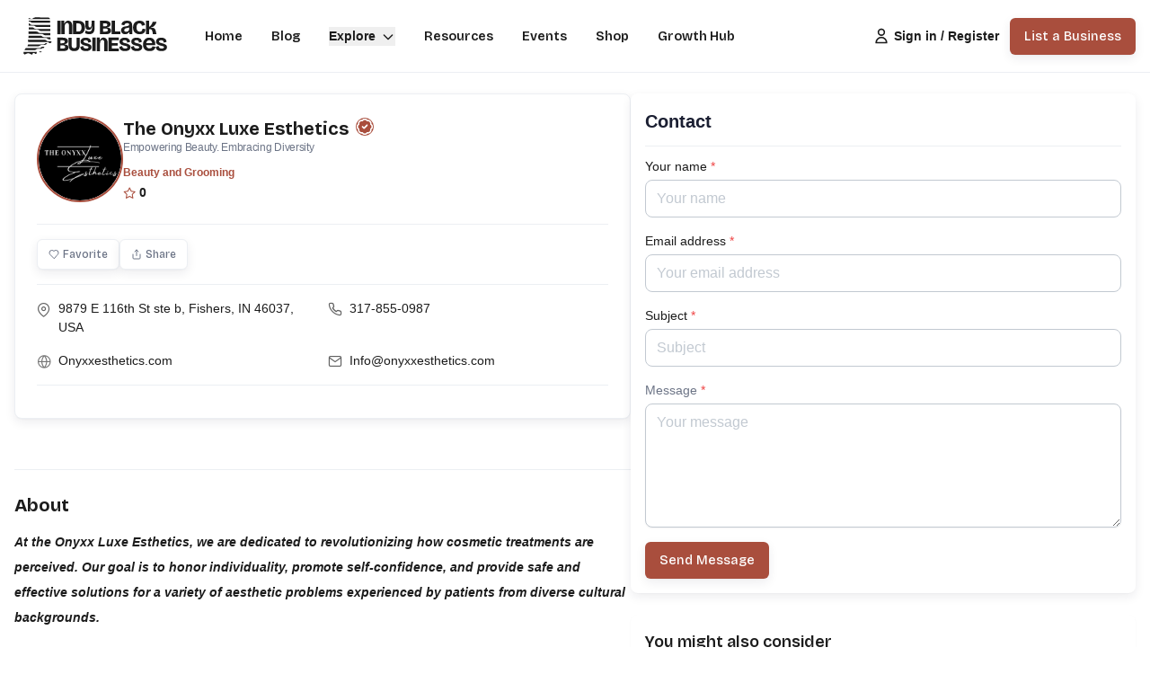

--- FILE ---
content_type: text/html; charset=utf-8
request_url: https://indyblackbusinesses.com/biz/the-onyxx-luxe-esthetics
body_size: 12376
content:
<!DOCTYPE html><html lang="en"><head><meta charSet="utf-8"/><meta name="viewport" content="width=device-width, initial-scale=1"/><link rel="preload" as="image" href="/IBB.svg"/><link rel="preload" as="image" href="https://indyblackbusinesses.s3.amazonaws.com/58c5f9b7-f40b-4167-a504-2cd9a1504cce_IMG_3784.webp"/><link rel="preload" as="image" imageSrcSet="/_next/image?url=%2FIBB-light.png&amp;w=256&amp;q=75 1x, /_next/image?url=%2FIBB-light.png&amp;w=384&amp;q=75 2x"/><link rel="stylesheet" href="/_next/static/css/f6f21db4a267c8b1.css" data-precedence="next"/><link rel="stylesheet" href="/_next/static/css/32763378fec0fbf6.css" data-precedence="next"/><link rel="stylesheet" href="/_next/static/css/c8f6a45a311b06ce.css" data-precedence="next"/><link rel="stylesheet" href="/_next/static/css/28ac816e6f58d99f.css" data-precedence="next"/><link rel="stylesheet" href="/_next/static/css/fbf59cedf6601b81.css" data-precedence="next"/><link rel="stylesheet" href="/_next/static/css/8b7d179711c59696.css" data-precedence="next"/><link rel="stylesheet" href="/_next/static/css/44b5123d8306082c.css" data-precedence="next"/><link rel="stylesheet" href="/_next/static/css/f5221b67a5053a62.css" data-precedence="next"/><link rel="preload" as="script" fetchPriority="low" href="/_next/static/chunks/webpack-9be7393464de6c38.js"/><script src="/_next/static/chunks/4bd1b696-182b6b13bdad92e3.js" async=""></script><script src="/_next/static/chunks/1255-ec6bbb249c65f7db.js" async=""></script><script src="/_next/static/chunks/main-app-c859c9eb0418cd93.js" async=""></script><script src="/_next/static/chunks/66ec4792-e5f03f264106196d.js" async=""></script><script src="/_next/static/chunks/69806262-d1336b6321730d76.js" async=""></script><script src="/_next/static/chunks/c16f53c3-409df1246fc2628c.js" async=""></script><script src="/_next/static/chunks/d6a3c14e-c8f8f2afa2b5a3ad.js" async=""></script><script src="/_next/static/chunks/f7333993-e41a5006bd6aba11.js" async=""></script><script src="/_next/static/chunks/2619-024c323f8ca0f6aa.js" async=""></script><script src="/_next/static/chunks/3559-b4c5e891b778f799.js" async=""></script><script src="/_next/static/chunks/8291-47cc4da1399300d9.js" async=""></script><script src="/_next/static/chunks/861-2cc947162394180c.js" async=""></script><script src="/_next/static/chunks/1356-10520daacf5cc982.js" async=""></script><script src="/_next/static/chunks/7417-c624e39d0e8c007c.js" async=""></script><script src="/_next/static/chunks/6005-37dc5b16176c2401.js" async=""></script><script src="/_next/static/chunks/1655-f0a6438c1d4b0f4b.js" async=""></script><script src="/_next/static/chunks/6238-892e3a6b96e77825.js" async=""></script><script src="/_next/static/chunks/1029-3ef9e7fa38612fae.js" async=""></script><script src="/_next/static/chunks/1930-63c4df2cf4c96c05.js" async=""></script><script src="/_next/static/chunks/5125-6b6172224f6c1729.js" async=""></script><script src="/_next/static/chunks/7913-fe7613db31fd7a99.js" async=""></script><script src="/_next/static/chunks/7520-fa1e329cd1d5a19f.js" async=""></script><script src="/_next/static/chunks/5136-e20d64ec68852370.js" async=""></script><script src="/_next/static/chunks/1497-b3bed3d7433feb36.js" async=""></script><script src="/_next/static/chunks/4838-456b6e37d0149db8.js" async=""></script><script src="/_next/static/chunks/5235-cab527bdb1375642.js" async=""></script><script src="/_next/static/chunks/687-46966388168f2fb7.js" async=""></script><script src="/_next/static/chunks/210-34f475a1435991c5.js" async=""></script><script src="/_next/static/chunks/app/biz/%5Bslug%5D/page-78ee188e3aca757e.js" async=""></script><script src="/_next/static/chunks/4053-16c8762717e1779f.js" async=""></script><script src="/_next/static/chunks/170-ac658d5dc6bcfcd4.js" async=""></script><script src="/_next/static/chunks/3991-d19ec94571893fdd.js" async=""></script><script src="/_next/static/chunks/1569-d9c8ae264e1ca82d.js" async=""></script><script src="/_next/static/chunks/app/layout-597619f641dd270c.js" async=""></script><script src="/_next/static/chunks/app/not-found-e089abb5ede96639.js" async=""></script><link rel="preload" href="https://cmp.gatekeeperconsent.com/min.js" as="script"/><link rel="preload" href="https://the.gatekeeperconsent.com/cmp.min.js" as="script"/><link rel="preload" href="https://www.googletagmanager.com/gtag/js?id=G-45HN7CSLT2" as="script"/><link rel="preload" href="https://pagead2.googlesyndication.com/pagead/js/adsbygoogle.js?client=ca-pub-7751313441678271" as="script" crossorigin=""/><meta name="next-size-adjust" content=""/><meta property="fb:app_id" content="1163823999277626"/><meta name="theme-color" content="#ffffff"/><title>The Onyxx Luxe Esthetics  - Indy Black Businesses</title><meta name="description" content="&lt;p&gt;&lt;strong&gt;&lt;em&gt;At the Onyxx Luxe Esthetics, we are dedicated to revolutionizing how cosmetic treatments are perceived. Our goal is to honor individuality, promo"/><meta name="author" content="Indy Black Businesses"/><link rel="manifest" href="/manifest.webmanifest"/><meta name="keywords" content="Black-Owned Business Directory Indiana, Black-owned marketplace Indiana, Black-owned businesses near me, Black-owned businesses Indianapolis, Minority-Owned Businesses Indiana, Support Local Black Businesses Indiana, Indiana Black Entrepreneurs, Black-Owned Restaurants Indiana, Black-Owned Restaurants Indianapolis, Black-Owned Restaurants Downtown Indianapolis, Black-Owned Restaurants in Indianapolis, Black-Owned Restaurants in Indiana, Black-Owned Boutiques Indiana, Indiana Black Business Network, Buy Black Indiana, Small Business Resources Indiana, Business Improvement Resources Indiana, Entrepreneurship Resources Indiana, Minority Business Grants Indiana, Local Black-Owned Enterprises Indiana, Find Black-Owned Businesses in Indiana, Indiana Black Business Guide, Indianapolis Black-Owned Businesses, Fort Wayne Black-Owned Businesses, Marketplace for Black Businesses, Business Toolkit Indiana, Tools for Entrepreneurs Indiana"/><meta name="robots" content="index, follow"/><link rel="canonical" href="https://indyblackbusinesses.com/biz/the-onyxx-luxe-esthetics"/><meta property="og:title" content="The Onyxx Luxe Esthetics  - Indy Black Businesseses"/><meta property="og:description" content="&lt;p&gt;&lt;strong&gt;&lt;em&gt;At the Onyxx Luxe Esthetics, we are dedicated to revolutionizing how cosmetic treatments are perceived. Our goal is to honor individuality, promo"/><meta property="og:url" content="https://indyblackbusinesses.com/biz/the-onyxx-luxe-esthetics"/><meta property="og:site_name" content="Indy Black Businesses"/><meta property="og:locale" content="en_US"/><meta property="og:image" content="https://indyblackbusinesses.s3.amazonaws.com/d85b36e2-08cf-4b80-9518-22c49b033cc7_4551E532-DFAA-4D0F-B42D-C1C26D35BABD.webp"/><meta property="og:type" content="website"/><meta name="twitter:card" content="summary_large_image"/><meta name="twitter:title" content="Empowering Black-Owned Businesses in Indiana - Indy Black Businesses"/><meta name="twitter:description" content="Explore the top Black-owned businesses in Indiana. Discover our directory, marketplace, and tools designed to support local Black entrepreneurs and foster economic growth. Find resources, grants, and support for minority-owned businesses."/><meta name="twitter:image" content="https://indyblackbusinesses.s3.amazonaws.com/5e5df2ac-64b5-48ae-9674-c8fca7a4fc27.png"/><link rel="icon" href="/favicon.ico" type="image/x-icon" sizes="32x32"/><script>(self.__next_s=self.__next_s||[]).push(["https://cmp.gatekeeperconsent.com/min.js",{"data-cfasync":"false","id":"gatekeeper-min"}])</script><script>(self.__next_s=self.__next_s||[]).push(["https://the.gatekeeperconsent.com/cmp.min.js",{"data-cfasync":"false","id":"gatekeeper-cmp"}])</script><script src="/_next/static/chunks/polyfills-42372ed130431b0a.js" noModule=""></script></head><body><div hidden=""><!--$--><!--/$--></div><style>#nprogress{pointer-events:none}#nprogress .bar{background:#A94E3D;position:fixed;z-index:9999;top: 0;left:0;width:100%;height:3px}#nprogress .peg{display:block;position:absolute;right:0;width:100px;height:100%;box-shadow:0 0 10px rgba(169, 78, 61, 0.5);opacity:1;-webkit-transform:rotate(3deg) translate(0px,-4px);-ms-transform:rotate(3deg) translate(0px,-4px);transform:rotate(3deg) translate(0px,-4px)}#nprogress .spinner{display:block;position:fixed;z-index:9999;top: 15px;right:15px}#nprogress .spinner-icon{width:18px;height:18px;box-sizing:border-box;border:2px solid transparent;border-top-color:#A94E3D;border-left-color:#A94E3D;border-radius:50%;-webkit-animation:nprogress-spinner 400ms linear infinite;animation:nprogress-spinner 400ms linear infinite}.nprogress-custom-parent{overflow:hidden;position:relative}.nprogress-custom-parent #nprogress .bar,.nprogress-custom-parent #nprogress .spinner{position:absolute}@-webkit-keyframes nprogress-spinner{0%{-webkit-transform:rotate(0deg)}100%{-webkit-transform:rotate(360deg)}}@keyframes nprogress-spinner{0%{transform:rotate(0deg)}100%{transform:rotate(360deg)}}</style><header class="py-2 fixed w-full top-0 z-50 bg-white ibb-shadow-xs transition-shadow duration-300 px-2 lg:px-2
        border-b border-gray-200"><nav class="max-w-7xl mx-auto px-2"><div class="flex h-16 items-center justify-between"><div class="flex-shrink-0"><a class="flex items-center" href="/"><img alt="Indy Black Businesses" loading="eager" width="180" height="44" decoding="async" data-nimg="1" style="color:transparent" src="/IBB.svg"/></a></div><div class="hidden lg:flex lg:items-center space-x-8 ml-8"><div><a class="text-dark font-bricolage text-sm font-semibold
                      text-dark hover:text-primary" href="/">Home</a></div><div><a class="text-dark font-bricolage text-sm font-semibold
                      text-dark hover:text-primary" href="/blog">Blog</a></div><div><div class="relative" data-headlessui-state=""><button class="inline-flex items-center space-x-1.5 text-sm font-semibold text-dark hover:text-primary" id="headlessui-menu-button-_R_3milubsnqb7b_" type="button" aria-haspopup="menu" aria-expanded="false" data-headlessui-state=""><span>Explore</span><svg stroke="currentColor" fill="none" stroke-width="2" viewBox="0 0 24 24" aria-hidden="true" class="w-4 h-4 transition-transform duration-200 
                              " height="1em" width="1em" xmlns="http://www.w3.org/2000/svg"><path stroke-linecap="round" stroke-linejoin="round" d="M19 9l-7 7-7-7"></path></svg></button></div></div><div><a class="text-dark font-bricolage text-sm font-semibold
                      text-dark hover:text-primary" href="/resources">Resources</a></div><div><a class="text-dark font-bricolage text-sm font-semibold
                      text-dark hover:text-primary" href="/events">Events</a></div><div><a class="text-dark font-bricolage text-sm font-semibold
                      text-dark hover:text-primary" href="/shop">Shop</a></div><div><a class="text-dark font-bricolage text-sm font-semibold
                      text-dark hover:text-primary" href="/growth-hub">Growth Hub</a></div></div><div class="flex items-center space-x-1 ml-auto"><a class="flex mr-2 items-center space-x-1 text-sm font-bold text-dark hover:text-primary" href="/login"><svg stroke="currentColor" fill="none" stroke-width="2" viewBox="0 0 24 24" aria-hidden="true" class="w-5 h-5" height="1em" width="1em" xmlns="http://www.w3.org/2000/svg"><path stroke-linecap="round" stroke-linejoin="round" d="M16 7a4 4 0 11-8 0 4 4 0 018 0zM12 14a7 7 0 00-7 7h14a7 7 0 00-7-7z"></path></svg><span class="hidden md:block">Sign in / Register</span></a><a class="hidden lg:block" href="/list-business"><button class="
      font-bricolage inline-flex items-center justify-center ibb-shadow-sm font-medium transition-colors focus:outline-none focus:ring-2 focus:ring-offset-2
      bg-primary hover:bg-primary-hover text-white focus:ring-primary-hover
      px-4 py-2.5 text-sm
      
      
      bg-primary hover:bg-primary-hover text-white
      rounded-md
    ">List a Business</button></a></div><div class="flex items-center space-x-2 lg:hidden"><button class="inline-flex items-center justify-center p-2 rounded-md text-gray-800 hover:text-primary hover:bg-gray-100"><span class="sr-only">Open main menu</span><svg stroke="currentColor" fill="none" stroke-width="2" viewBox="0 0 24 24" aria-hidden="true" class="block h-6 w-6" height="1em" width="1em" xmlns="http://www.w3.org/2000/svg"><path stroke-linecap="round" stroke-linejoin="round" d="M4 6h16M4 12h16M4 18h16"></path></svg></button></div></div></nav></header><main class="transition-[padding] duration-300 pt-16 lg:px-0"><section class="py-2 antialiased pb-20"><div class="mx-auto max-w-screen-xl px-4 2xl:px-0"><div class="mt-6 sm:mt-8 flex flex-col lg:flex-row md:gap-6 lg:items-start xl:gap-8"><div class="flex flex-col w-full lg:w-[55%]"><div class="mb-6"><div class="space-y-6"><div class="rounded-lg bg-white p-4 ibb-shadow-sm md:p-6 px-2 border border-gray-250"><div><div class="flex items-start gap-5 pb-3"><div class="relative"><div class="lg-react-element "><a data-prevent-nprogress="true" href="https://indyblackbusinesses.s3.amazonaws.com/d85b36e2-08cf-4b80-9518-22c49b033cc7_4551E532-DFAA-4D0F-B42D-C1C26D35BABD.webp" class="gallery-item w-20 h-20 md:w-24 md:h-24 relative rounded-full border-2 border-primary"><span style="box-sizing:border-box;display:block;overflow:hidden;width:initial;height:initial;background:none;opacity:1;border:0;margin:0;padding:0;position:absolute;top:0;left:0;bottom:0;right:0"><img alt="The Onyxx Luxe Esthetics " src="[data-uri]" decoding="async" data-nimg="fill" class="rounded-full" style="position:absolute;top:0;left:0;bottom:0;right:0;box-sizing:border-box;padding:0;border:none;margin:auto;display:block;width:0;height:0;min-width:100%;max-width:100%;min-height:100%;max-height:100%;object-fit:cover;background-size:cover;background-position:0% 0%;filter:blur(20px);background-image:url(&quot;[data-uri]&quot;)"/><noscript><img alt="The Onyxx Luxe Esthetics " loading="lazy" decoding="async" data-nimg="fill" style="position:absolute;top:0;left:0;bottom:0;right:0;box-sizing:border-box;padding:0;border:none;margin:auto;display:block;width:0;height:0;min-width:100%;max-width:100%;min-height:100%;max-height:100%;object-fit:cover" class="rounded-full" sizes="100vw" srcSet="/_next/image?url=https%3A%2F%2Findyblackbusinesses.s3.amazonaws.com%2Fd85b36e2-08cf-4b80-9518-22c49b033cc7_4551E532-DFAA-4D0F-B42D-C1C26D35BABD.webp&amp;w=640&amp;q=100 640w, /_next/image?url=https%3A%2F%2Findyblackbusinesses.s3.amazonaws.com%2Fd85b36e2-08cf-4b80-9518-22c49b033cc7_4551E532-DFAA-4D0F-B42D-C1C26D35BABD.webp&amp;w=750&amp;q=100 750w, /_next/image?url=https%3A%2F%2Findyblackbusinesses.s3.amazonaws.com%2Fd85b36e2-08cf-4b80-9518-22c49b033cc7_4551E532-DFAA-4D0F-B42D-C1C26D35BABD.webp&amp;w=828&amp;q=100 828w, /_next/image?url=https%3A%2F%2Findyblackbusinesses.s3.amazonaws.com%2Fd85b36e2-08cf-4b80-9518-22c49b033cc7_4551E532-DFAA-4D0F-B42D-C1C26D35BABD.webp&amp;w=1080&amp;q=100 1080w, /_next/image?url=https%3A%2F%2Findyblackbusinesses.s3.amazonaws.com%2Fd85b36e2-08cf-4b80-9518-22c49b033cc7_4551E532-DFAA-4D0F-B42D-C1C26D35BABD.webp&amp;w=1200&amp;q=100 1200w, /_next/image?url=https%3A%2F%2Findyblackbusinesses.s3.amazonaws.com%2Fd85b36e2-08cf-4b80-9518-22c49b033cc7_4551E532-DFAA-4D0F-B42D-C1C26D35BABD.webp&amp;w=1920&amp;q=100 1920w, /_next/image?url=https%3A%2F%2Findyblackbusinesses.s3.amazonaws.com%2Fd85b36e2-08cf-4b80-9518-22c49b033cc7_4551E532-DFAA-4D0F-B42D-C1C26D35BABD.webp&amp;w=2048&amp;q=100 2048w, /_next/image?url=https%3A%2F%2Findyblackbusinesses.s3.amazonaws.com%2Fd85b36e2-08cf-4b80-9518-22c49b033cc7_4551E532-DFAA-4D0F-B42D-C1C26D35BABD.webp&amp;w=3840&amp;q=100 3840w" src="/_next/image?url=https%3A%2F%2Findyblackbusinesses.s3.amazonaws.com%2Fd85b36e2-08cf-4b80-9518-22c49b033cc7_4551E532-DFAA-4D0F-B42D-C1C26D35BABD.webp&amp;w=3840&amp;q=100"/></noscript></span></a></div></div><div class="flex flex-col gap-0 self-center"><h1 class="text-lg md:text-xl font-bold flex flex-row items-center">The Onyxx Luxe Esthetics <span class="ml-2 shrink-0" data-state="closed"><svg xmlns="http://www.w3.org/2000/svg" width="24" height="24" viewBox="0 0 24 24" fill="none" stroke="currentColor" stroke-width="2" stroke-linecap="round" stroke-linejoin="round" class="lucide lucide-badge-check w-5 h-5 mb-1 text-white bg-primary rounded-full"><path d="M3.85 8.62a4 4 0 0 1 4.78-4.77 4 4 0 0 1 6.74 0 4 4 0 0 1 4.78 4.78 4 4 0 0 1 0 6.74 4 4 0 0 1-4.77 4.78 4 4 0 0 1-6.75 0 4 4 0 0 1-4.78-4.77 4 4 0 0 1 0-6.76Z"></path><path d="m9 12 2 2 4-4"></path></svg></span></h1><span class="text-xs text-gray-700 leading-tight tracking-tight mb-2">Empowering Beauty. Embracing Diversity</span><a class="inline-block self-start py-1 text-primary text-xs font-semibold hover:text-primary-dark transition-all duration-300" href="/explore/beauty"><span>Beauty and Grooming</span></a><ul class="list-unstyled flex flex-wrap text-sm items-center"><li style="cursor:pointer"><a><div class="star-rating flex items-center text-primary"><i class="fi-star mt-n1 me-1"></i><b class="rating-value text-dark">0</b></div></a></li></ul></div></div><div class="my-3 py-4 border-t border-b border-gray-150"><ul class="flex items-center gap-4"><li class="text-xs"><button class="
      font-bricolage inline-flex items-center justify-center ibb-shadow-sm font-medium transition-colors focus:outline-none focus:ring-2 focus:ring-offset-2
      bg-white bg-primary text-dark hover:text-white hover:bg-primary focus:ring-primary-hover
      px-3 py-2 text-sm
      
      
      text-gray-700 ibb-shadow-sm flex items-center border border-gray-200
      rounded-md
    " data-state="closed"><svg xmlns="http://www.w3.org/2000/svg" width="24" height="24" viewBox="0 0 24 24" fill="none" stroke="currentColor" stroke-width="2" stroke-linecap="round" stroke-linejoin="round" class="lucide lucide-heart w-3 h-3"><path d="M19 14c1.49-1.46 3-3.21 3-5.5A5.5 5.5 0 0 0 16.5 3c-1.76 0-3 .5-4.5 2-1.5-1.5-2.74-2-4.5-2A5.5 5.5 0 0 0 2 8.5c0 2.3 1.5 4.05 3 5.5l7 7Z"></path></svg><span class="ms-1 text-xs">Favorite</span></button></li><li><div class="relative" data-headlessui-state=""><div><button class="
      font-bricolage inline-flex items-center justify-center ibb-shadow-sm font-medium transition-colors focus:outline-none focus:ring-2 focus:ring-offset-2
      bg-white bg-primary text-dark hover:text-white hover:bg-primary focus:ring-primary-hover
      px-3 py-2 text-sm
      
      
      text-gray-700 ibb-shadow-sm flex items-center border border-gray-200
      rounded-md
    " id="headlessui-menu-button-_R_u94lklubsnqb7b_" aria-haspopup="menu" aria-expanded="false" data-headlessui-state=""><svg xmlns="http://www.w3.org/2000/svg" width="24" height="24" viewBox="0 0 24 24" fill="none" stroke="currentColor" stroke-width="2" stroke-linecap="round" stroke-linejoin="round" class="lucide lucide-share w-3 h-3"><path d="M4 12v8a2 2 0 0 0 2 2h12a2 2 0 0 0 2-2v-8"></path><polyline points="16 6 12 2 8 6"></polyline><line x1="12" x2="12" y1="2" y2="15"></line></svg><span class="ms-1 text-xs">Share</span></button></div></div></li><li></li></ul></div><div class="mb-3 pb-4 border-b"><div class="grid grid-cols-1 lg:grid-cols-2 gap-3"><div><a href="http://maps.google.com/maps?q=9879 E 116th St ste b, Fishers, IN 46037, USA" target="_blank" rel="noopener noreferrer" class="pt-1 flex items-start text-dark hover:text-primary transition-colors"><i class="fi-map-pin mt-1 me-2 opacity-70"></i><span class="text-sm">9879 E 116th St ste b, Fishers, IN 46037, USA</span></a></div><div><a href="tel:317-855-0987" class="pt-1 flex items-center text-dark hover:text-primary transition-colors"><i class="fi-phone me-2 opacity-70"></i><span class="text-sm">317-855-0987</span></a></div><div><a href="https://Onyxxesthetics.com" target="_blank" rel="noopener noreferrer" class="pt-1 flex items-center text-dark hover:text-primary transition-colors"><i class="fi-globe me-2 opacity-60"></i><span class="text-sm">Onyxxesthetics.com</span></a></div><div><a href="mailto:Info@onyxxesthetics.com" class="pt-1 flex items-center text-dark hover:text-primary transition-colors"><i class="fi-mail me-2 opacity-70"></i><span class="text-sm text-wrap">Info@onyxxesthetics.com</span></a></div></div></div></div></div><div class="border-b border-gray-200"><div class="relative py-4  "><div class=""><div class="lg-react-element "><div class="swiper"><div class="swiper-wrapper"><div class="swiper-slide"><a href="https://indyblackbusinesses.s3.amazonaws.com/58c5f9b7-f40b-4167-a504-2cd9a1504cce_IMG_3784.webp" data-prevent-nprogress="true" class="gallery-item block relative rounded-lg overflow-hidden aspect-[4/3]  bg-gray-100 group cursor-zoom-in"><img src="https://indyblackbusinesses.s3.amazonaws.com/58c5f9b7-f40b-4167-a504-2cd9a1504cce_IMG_3784.webp" width="450" height="274" alt="" class="absolute inset-0 w-full h-full object-cover transition-transform 
            duration-300 group-hover:scale-105 undefined"/></a></div></div></div></div></div><button id="prev" class="absolute left-4 top-1/2 -translate-y-1/2 z-10 w-10 h-10 flex items-center justify-center bg-white rounded-full shadow-md hover:bg-gray-50 transition-colors hover:bg-primary text-primary hover:text-white"><i class="fi fi-arrow-left"></i><span class="sr-only">Previous</span></button><button id="next" class="absolute right-4 top-1/2 -translate-y-1/2 z-10 w-10 h-10 flex items-center justify-center bg-white rounded-full shadow-md hover:bg-gray-50 transition-colors hover:bg-primary text-primary hover:text-white"><i class="fi fi-arrow-right"></i><span class="sr-only">Next</span></button><div id="pagination" class="swiper-pagination !relative pt-2 mt-8"></div></div></div><div class="about mt-3 border-b border-gray-200 pb-6"><div class="flex items-center gap-3 mb-3"><h2 class="text-xl font-bold">About</h2></div><div class="pb-md-3"><div class="d-block mt-2 text-sm content leading-7 text-dark"><p><strong><em>At the Onyxx Luxe Esthetics, we are dedicated to revolutionizing how cosmetic treatments are perceived. Our goal is to honor individuality, promote self-confidence, and provide safe and effective solutions for a variety of aesthetic problems experienced by patients from diverse cultural backgrounds.</em></strong></p></div></div></div><div class="border-b border-gray-200 pb-6"><div class="flex items-center gap-3 mb-3"><h2 class="text-xl font-bold">Opening Hours</h2></div><div class="relative"><button class="w-full flex items-center justify-between p-3 bg-gray-100 hover:bg-gray-200  rounded-lg transition-colors duration-200"><div class="flex items-center gap-3"><div class="w-2 h-2 rounded-full bg-primary animate-pulse"></div><span class="text-sm font-medium"><div class="flex justify-between py-2 text-sm transition-colors text-primary font-medium"><span class="w-32">Monday</span><span><span class="text-gray-500">Closed</span></span></div></span></div><svg stroke="currentColor" fill="currentColor" stroke-width="0" viewBox="0 0 24 24" aria-hidden="true" class="w-5 h-5 text-gray-500 transition-transform duration-200 " height="1em" width="1em" xmlns="http://www.w3.org/2000/svg"><path fill-rule="evenodd" d="M12.53 16.28a.75.75 0 0 1-1.06 0l-7.5-7.5a.75.75 0 0 1 1.06-1.06L12 14.69l6.97-6.97a.75.75 0 1 1 1.06 1.06l-7.5 7.5Z" clip-rule="evenodd"></path></svg></button></div></div></div></div><div class="mb-6" id="reviews"><div><h2 class="text-xl font-bold">Be the first to review &quot;<!-- -->The Onyxx Luxe Esthetics <!-- -->&quot;</h2><button class="
      font-bricolage inline-flex items-center justify-center ibb-shadow-sm font-medium transition-colors focus:outline-none focus:ring-2 focus:ring-offset-2
      border border-primary hover:bg-primary-hover text-primary hover:text-white focus:ring-primary-hover
      px-4 py-2.5 text-sm
      
      
      my-2
      rounded-md
    "><i class="fi-edit mt-n1 me-1 align-middle"></i>Add Review</button></div></div></div><aside class="lg:w-[45%] hidden lg:block"><div class="mb-6 rounded-lg bg-white p-4 ibb-shadow-sm"><p class="text-xl font-semibold text-gray-900 border-b border-gray-200 pb-3 mb-3">Contact</p><form class="space-y-4 biz-contact"><div class="w-full"><label class="block text-sm font-medium text-dark mb-1">Your name<!-- --> <span class="text-red-500">*</span></label><div class="relative"><input type="text" class="
              w-full px-3 py-2 border border-gray-200 rounded-lg
              focus:outline-none focus:ring-2 focus:ring-primary/20 focus:border-primary
              disabled:bg-gray-50 disabled:text-gray-500
              placeholder:text-gray-400
              
              border border-gray-400
              pr-10
              
            " id="name" placeholder="Your name" name="name" value=""/></div></div><div class="w-full"><label class="block text-sm font-medium text-dark mb-1">Email address<!-- --> <span class="text-red-500">*</span></label><div class="relative"><input type="email" class="
              w-full px-3 py-2 border border-gray-200 rounded-lg
              focus:outline-none focus:ring-2 focus:ring-primary/20 focus:border-primary
              disabled:bg-gray-50 disabled:text-gray-500
              placeholder:text-gray-400
              
              border border-gray-400
              
              
            " id="email" placeholder="Your email address" name="email" value=""/></div></div><div class="w-full"><label class="block text-sm font-medium text-dark mb-1">Subject<!-- --> <span class="text-red-500">*</span></label><div class="relative"><input type="text" class="
              w-full px-3 py-2 border border-gray-200 rounded-lg
              focus:outline-none focus:ring-2 focus:ring-primary/20 focus:border-primary
              disabled:bg-gray-50 disabled:text-gray-500
              placeholder:text-gray-400
              
              border border-gray-400
              pr-10
              
            " id="subject" placeholder="Subject" name="subject" value=""/></div></div><div class="space-y-1"><label for="message" class="block text-sm font-medium text-gray-700">Message <span class="text-red-500">*</span></label><textarea id="message" name="message" rows="5" placeholder="Your message" required="" class="block w-full px-3 py-2 rounded-lg border border-gray-400 shadow-sm focus:border-primary focus:ring-primary"></textarea></div><button class="
      font-bricolage inline-flex items-center justify-center ibb-shadow-sm font-medium transition-colors focus:outline-none focus:ring-2 focus:ring-offset-2
      bg-primary hover:bg-primary-hover text-white focus:ring-primary-hover
      px-4 py-2.5 text-sm
      
      
      
      rounded-md
    " type="submit">Send Message</button></form></div><div class="mb-6 lg:mb-0"><div class="lg:rounded-lg lg:bg-white p-4 lg:ibb-shadow-sm lg:shadow-sm"><h2 class="text-2xl lg:text-lg font-bold lg:font-semibold">You might also consider</h2><p class="text-gray-600 text-sm mb-4">Other <!-- -->beauty and grooming<!-- --> in <!-- -->Fishers</p><div class="space-y-0"><a class="group flex items-center gap-4 p-3 rounded-lg hover:bg-gray-50 transition-colors" href="/biz/shodah-spalon"><div class="relative w-16 h-16 rounded-lg overflow-hidden shrink-0"><span style="box-sizing:border-box;display:inline-block;overflow:hidden;width:initial;height:initial;background:none;opacity:1;border:0;margin:0;padding:0;position:relative;max-width:100%"><span style="box-sizing:border-box;display:block;width:initial;height:initial;background:none;opacity:1;border:0;margin:0;padding:0;max-width:100%"><img style="display:block;max-width:100%;width:initial;height:initial;background:none;opacity:1;border:0;margin:0;padding:0" alt="" aria-hidden="true" src="data:image/svg+xml,%3csvg%20xmlns=%27http://www.w3.org/2000/svg%27%20version=%271.1%27%20width=%2764%27%20height=%2764%27/%3e"/></span><img alt="Shodah Spalon" src="[data-uri]" decoding="async" data-nimg="intrinsic" class="object-cover" style="position:absolute;top:0;left:0;bottom:0;right:0;box-sizing:border-box;padding:0;border:none;margin:auto;display:block;width:0;height:0;min-width:100%;max-width:100%;min-height:100%;max-height:100%;background-size:cover;background-position:0% 0%;filter:blur(20px);background-image:url(&quot;[data-uri]&quot;)"/><noscript><img alt="Shodah Spalon" loading="lazy" decoding="async" data-nimg="intrinsic" style="position:absolute;top:0;left:0;bottom:0;right:0;box-sizing:border-box;padding:0;border:none;margin:auto;display:block;width:0;height:0;min-width:100%;max-width:100%;min-height:100%;max-height:100%" class="object-cover" srcSet="/_next/image?url=https%3A%2F%2Findyblackbusinesses.s3.amazonaws.com%2F1735bbe0-6075-4ef0-8d1b-1e32ec6f0181_292643635_593963422430553_3385498640484518826_n.webp&amp;w=64&amp;q=75 1x, /_next/image?url=https%3A%2F%2Findyblackbusinesses.s3.amazonaws.com%2F1735bbe0-6075-4ef0-8d1b-1e32ec6f0181_292643635_593963422430553_3385498640484518826_n.webp&amp;w=128&amp;q=75 2x" src="/_next/image?url=https%3A%2F%2Findyblackbusinesses.s3.amazonaws.com%2F1735bbe0-6075-4ef0-8d1b-1e32ec6f0181_292643635_593963422430553_3385498640484518826_n.webp&amp;w=128&amp;q=75"/></noscript></span></div><div class="flex-1 min-w-0"><h3 class="font-medium text-gray-900 group-hover:text-primary transition-colors line-clamp-1">Shodah Spalon</h3><p class="text-sm text-gray-600 line-clamp-1">Beauty and Grooming</p></div></a><a class="group flex items-center gap-4 p-3 rounded-lg hover:bg-gray-50 transition-colors" href="/biz/ebony-and-ivory-exclusive-soaps"><div class="relative w-16 h-16 rounded-lg overflow-hidden shrink-0"><span style="box-sizing:border-box;display:inline-block;overflow:hidden;width:initial;height:initial;background:none;opacity:1;border:0;margin:0;padding:0;position:relative;max-width:100%"><span style="box-sizing:border-box;display:block;width:initial;height:initial;background:none;opacity:1;border:0;margin:0;padding:0;max-width:100%"><img style="display:block;max-width:100%;width:initial;height:initial;background:none;opacity:1;border:0;margin:0;padding:0" alt="" aria-hidden="true" src="data:image/svg+xml,%3csvg%20xmlns=%27http://www.w3.org/2000/svg%27%20version=%271.1%27%20width=%2764%27%20height=%2764%27/%3e"/></span><img alt="Ebony and Ivory Exclusive Soaps " src="[data-uri]" decoding="async" data-nimg="intrinsic" class="object-cover" style="position:absolute;top:0;left:0;bottom:0;right:0;box-sizing:border-box;padding:0;border:none;margin:auto;display:block;width:0;height:0;min-width:100%;max-width:100%;min-height:100%;max-height:100%;background-size:cover;background-position:0% 0%;filter:blur(20px);background-image:url(&quot;[data-uri]&quot;)"/><noscript><img alt="Ebony and Ivory Exclusive Soaps " loading="lazy" decoding="async" data-nimg="intrinsic" style="position:absolute;top:0;left:0;bottom:0;right:0;box-sizing:border-box;padding:0;border:none;margin:auto;display:block;width:0;height:0;min-width:100%;max-width:100%;min-height:100%;max-height:100%" class="object-cover" srcSet="/_next/image?url=https%3A%2F%2Findyblackbusinesses.s3.amazonaws.com%2Ff463e071-b9cc-407a-b2cb-4829121a257f_inbound5670526975658294509.jpg&amp;w=64&amp;q=75 1x, /_next/image?url=https%3A%2F%2Findyblackbusinesses.s3.amazonaws.com%2Ff463e071-b9cc-407a-b2cb-4829121a257f_inbound5670526975658294509.jpg&amp;w=128&amp;q=75 2x" src="/_next/image?url=https%3A%2F%2Findyblackbusinesses.s3.amazonaws.com%2Ff463e071-b9cc-407a-b2cb-4829121a257f_inbound5670526975658294509.jpg&amp;w=128&amp;q=75"/></noscript></span></div><div class="flex-1 min-w-0"><h3 class="font-medium text-gray-900 group-hover:text-primary transition-colors line-clamp-1">Ebony and Ivory Exclusive Soaps </h3><p class="text-sm text-gray-600 line-clamp-1">Beauty and Grooming</p></div></a></div></div></div><div class="sticky top-24" style="position:sticky;height:fit-content;z-index:10"><ins class="adsbygoogle " style="display:block;overflow:hidden;width:100%;height:90px" data-ad-client="ca-pub-7751313441678271" data-ad-slot="6949217037" data-ad-format="auto" data-full-width-responsive="true"></ins></div></aside></div></div><div class="fixed bottom-6 right-6 lg:hidden z-50"><button class="
      font-bricolage inline-flex items-center justify-center ibb-shadow-sm font-medium transition-colors focus:outline-none focus:ring-2 focus:ring-offset-2
      bg-dark hover:bg-black text-light focus:ring-black
      px-4 py-2.5 text-sm
      
      
      rounded-lg cursor-pointer
      rounded-md
    "><i class="fi-messenger font-medium"></i><span class="hidden ml-2 md:block text-sm font-medium">Contact Business</span></button></div></section></main><footer class="bg-dark"><div class="border-b border-light/20 py-4"><div class="container mx-auto px-4 flex items-center justify-center"><a class="inline-flex py-4" href="/"><img alt="Indy Black Businesses" width="175" height="50" decoding="async" data-nimg="1" class="h-auto" style="color:transparent" srcSet="/_next/image?url=%2FIBB-light.png&amp;w=256&amp;q=75 1x, /_next/image?url=%2FIBB-light.png&amp;w=384&amp;q=75 2x" src="/_next/image?url=%2FIBB-light.png&amp;w=384&amp;q=75"/></a></div></div><div class="max-w-7xl mx-auto px-4 pt-4 pb-3 lg:pt-8 lg:pb-4"><div class="grid grid-cols-1 lg:grid-cols-12 gap-10 pt-2 lg:pt-0"><div class="col-span-1 lg:col-span-4 pb-2 mb-4"></div><div class="col-span-1 lg:col-span-8 grid grid-cols-1 sm:grid-cols-3 gap-8"><div class="mb-2 sm:mb-4"><h3 class="text-lg font-semibold text-white mb-1">Explore</h3><ul class="mt-2 space-y-2 text-sm text-white/55 font-base"><li><a class="hover:text-white" href="/blog">Blog</a></li><li><a class="hover:text-white" href="/explore">Businesses</a></li><li><a class="hover:text-white" href="/events">Events</a></li><li><a class="hover:text-white" href="/for-businesses">For Businesses</a></li><li><a class="hover:text-white" href="/partnerships">Partnerships</a></li><li><a class="hover:text-white" href="/shop">Shop</a></li></ul></div><div class="mb-2 sm:mb-4"><h3 class="text-lg font-semibold text-white mb-1">More</h3><ul class="mt-2 space-y-2 text-sm text-white/65"><li><a class="hover:text-white" href="/about">About</a></li><li><a class="hover:text-white" href="/faqs">FAQs</a></li><li><a class="hover:text-white" href="/contact">Contact</a></li><li><a class="hover:text-white" href="/privacy-policy">Privacy Policy</a></li><li><a class="hover:text-white" href="/terms">Terms of Service</a></li><li><a class="hover:text-white" href="/data-deletion">Data Deletion</a></li></ul></div><div class="mb-2 sm:mb-4"><h3 class="text-lg font-semibold text-white mb-1">Resources &amp; Tools</h3><ul class="mt-2 space-y-2 text-sm text-white/65"><li><a class="hover:text-white" href="/resources">Resources Home</a></li><li><a class="hover:text-white" href="/growth-hub">Growth Hub</a></li><li><a class="hover:text-white" href="/advertise">Advertise</a></li></ul></div></div></div></div><div class="container mx-auto px-4 lg:flex items-center justify-between text-sm pb-3"><div class="flex flex-wrap justify-center order-2 mb-3 lg:mb-0"><div class="ml-4 lg:pl-2 whitespace-nowrap"><a href="http://fb.me/indyblackbusinesses" target="_blank" rel="noopener noreferrer" class="ml-2 inline-flex items-center justify-center w-8 h-8 rounded-full bg-white/10 text-gray-300 hover:bg-primary hover:text-white transition-colors"><span class="sr-only">Facebook</span><i class="fi-facebook"></i></a><a href="https://x.com/blackbizindy" target="_blank" rel="noopener noreferrer" class="ml-2 inline-flex items-center justify-center w-8 h-8 rounded-full bg-white/10 text-gray-300 hover:bg-primary hover:text-white transition-colors"><span class="sr-only">Twitter</span><i class="fi-x"></i></a><a href="https://www.instagram.com/indyblackbusinesses/" target="_blank" rel="noopener noreferrer" class="ml-2 inline-flex items-center justify-center w-8 h-8 rounded-full bg-white/10 text-gray-300 hover:bg-primary hover:text-white transition-colors"><span class="sr-only">Instagram</span><i class="fi-instagram"></i></a></div></div><p class="text-center lg:text-left order-1 lg:mb-0"><span class="text-white opacity-50">© 2025 Indy Black Businesses. All rights reserved.</span></p></div></footer><!--$--><!--/$--><div aria-live="assertive" class="pointer-events-none fixed inset-0 flex items-start px-4 pt-24 sm:pt-24 sm:px-6 z-50"><div class="flex w-full flex-col items-center space-y-4 sm:items-end"></div></div><script src="/_next/static/chunks/webpack-9be7393464de6c38.js" id="_R_" async=""></script><script>(self.__next_f=self.__next_f||[]).push([0])</script><script>self.__next_f.push([1,"1:\"$Sreact.fragment\"\n"])</script><script>self.__next_f.push([1,"2:I[41402,[\"4777\",\"static/chunks/66ec4792-e5f03f264106196d.js\",\"7416\",\"static/chunks/69806262-d1336b6321730d76.js\",\"2545\",\"static/chunks/c16f53c3-409df1246fc2628c.js\",\"2488\",\"static/chunks/d6a3c14e-c8f8f2afa2b5a3ad.js\",\"5760\",\"static/chunks/f7333993-e41a5006bd6aba11.js\",\"2619\",\"static/chunks/2619-024c323f8ca0f6aa.js\",\"3559\",\"static/chunks/3559-b4c5e891b778f799.js\",\"8291\",\"static/chunks/8291-47cc4da1399300d9.js\",\"861\",\"static/chunks/861-2cc947162394180c.js\",\"1356\",\"static/chunks/1356-10520daacf5cc982.js\",\"7417\",\"static/chunks/7417-c624e39d0e8c007c.js\",\"6005\",\"static/chunks/6005-37dc5b16176c2401.js\",\"1655\",\"static/chunks/1655-f0a6438c1d4b0f4b.js\",\"6238\",\"static/chunks/6238-892e3a6b96e77825.js\",\"1029\",\"static/chunks/1029-3ef9e7fa38612fae.js\",\"1930\",\"static/chunks/1930-63c4df2cf4c96c05.js\",\"5125\",\"static/chunks/5125-6b6172224f6c1729.js\",\"7913\",\"static/chunks/7913-fe7613db31fd7a99.js\",\"7520\",\"static/chunks/7520-fa1e329cd1d5a19f.js\",\"5136\",\"static/chunks/5136-e20d64ec68852370.js\",\"1497\",\"static/chunks/1497-b3bed3d7433feb36.js\",\"4838\",\"static/chunks/4838-456b6e37d0149db8.js\",\"5235\",\"static/chunks/5235-cab527bdb1375642.js\",\"687\",\"static/chunks/687-46966388168f2fb7.js\",\"210\",\"static/chunks/210-34f475a1435991c5.js\",\"2148\",\"static/chunks/app/biz/%5Bslug%5D/page-78ee188e3aca757e.js\"],\"\"]\n"])</script><script>self.__next_f.push([1,"3:I[45691,[\"7416\",\"static/chunks/69806262-d1336b6321730d76.js\",\"2619\",\"static/chunks/2619-024c323f8ca0f6aa.js\",\"3559\",\"static/chunks/3559-b4c5e891b778f799.js\",\"8291\",\"static/chunks/8291-47cc4da1399300d9.js\",\"4053\",\"static/chunks/4053-16c8762717e1779f.js\",\"170\",\"static/chunks/170-ac658d5dc6bcfcd4.js\",\"3991\",\"static/chunks/3991-d19ec94571893fdd.js\",\"1569\",\"static/chunks/1569-d9c8ae264e1ca82d.js\",\"7177\",\"static/chunks/app/layout-597619f641dd270c.js\"],\"default\"]\n4:I[91569,[\"7416\",\"static/chunks/69806262-d1336b6321730d76.js\",\"2619\",\"static/chunks/2619-024c323f8ca0f6aa.js\",\"3559\",\"static/chunks/3559-b4c5e891b778f799.js\",\"8291\",\"static/chunks/8291-47cc4da1399300d9.js\",\"4053\",\"static/chunks/4053-16c8762717e1779f.js\",\"170\",\"static/chunks/170-ac658d5dc6bcfcd4.js\",\"3991\",\"static/chunks/3991-d19ec94571893fdd.js\",\"1569\",\"static/chunks/1569-d9c8ae264e1ca82d.js\",\"7177\",\"static/chunks/app/layout-597619f641dd270c.js\"],\"AuthContextProvider\"]\n5:I[86408,[\"7416\",\"static/chunks/69806262-d1336b6321730d76.js\",\"2619\",\"static/chunks/2619-024c323f8ca0f6aa.js\",\"3559\",\"static/chunks/3559-b4c5e891b778f799.js\",\"8291\",\"static/chunks/8291-47cc4da1399300d9.js\",\"4053\",\"static/chunks/4053-16c8762717e1779f.js\",\"170\",\"static/chunks/170-ac658d5dc6bcfcd4.js\",\"3991\",\"static/chunks/3991-d19ec94571893fdd.js\",\"1569\",\"static/chunks/1569-d9c8ae264e1ca82d.js\",\"7177\",\"static/chunks/app/layout-597619f641dd270c.js\"],\"default\"]\n6:I[64376,[\"7416\",\"static/chunks/69806262-d1336b6321730d76.js\",\"2619\",\"static/chunks/2619-024c323f8ca0f6aa.js\",\"3559\",\"static/chunks/3559-b4c5e891b778f799.js\",\"8291\",\"static/chunks/8291-47cc4da1399300d9.js\",\"4053\",\"static/chunks/4053-16c8762717e1779f.js\",\"170\",\"static/chunks/170-ac658d5dc6bcfcd4.js\",\"3991\",\"static/chunks/3991-d19ec94571893fdd.js\",\"1569\",\"static/chunks/1569-d9c8ae264e1ca82d.js\",\"7177\",\"static/chunks/app/layout-597619f641dd270c.js\"],\"ToastContainer\"]\n7:I[18382,[\"7416\",\"static/chunks/69806262-d1336b6321730d76.js\",\"2619\",\"static/chunks/2619-024c323f8ca0f6aa.js\",\"3559\",\"static/chunks/3559-b4c5e891b778f799.js\",\"8291\",\"static/chu"])</script><script>self.__next_f.push([1,"nks/8291-47cc4da1399300d9.js\",\"4053\",\"static/chunks/4053-16c8762717e1779f.js\",\"170\",\"static/chunks/170-ac658d5dc6bcfcd4.js\",\"3991\",\"static/chunks/3991-d19ec94571893fdd.js\",\"1569\",\"static/chunks/1569-d9c8ae264e1ca82d.js\",\"7177\",\"static/chunks/app/layout-597619f641dd270c.js\"],\"default\"]\n8:I[55333,[\"7416\",\"static/chunks/69806262-d1336b6321730d76.js\",\"2619\",\"static/chunks/2619-024c323f8ca0f6aa.js\",\"3559\",\"static/chunks/3559-b4c5e891b778f799.js\",\"8291\",\"static/chunks/8291-47cc4da1399300d9.js\",\"4053\",\"static/chunks/4053-16c8762717e1779f.js\",\"170\",\"static/chunks/170-ac658d5dc6bcfcd4.js\",\"3991\",\"static/chunks/3991-d19ec94571893fdd.js\",\"1569\",\"static/chunks/1569-d9c8ae264e1ca82d.js\",\"7177\",\"static/chunks/app/layout-597619f641dd270c.js\"],\"default\"]\n9:I[68374,[\"7416\",\"static/chunks/69806262-d1336b6321730d76.js\",\"2619\",\"static/chunks/2619-024c323f8ca0f6aa.js\",\"3559\",\"static/chunks/3559-b4c5e891b778f799.js\",\"8291\",\"static/chunks/8291-47cc4da1399300d9.js\",\"4053\",\"static/chunks/4053-16c8762717e1779f.js\",\"170\",\"static/chunks/170-ac658d5dc6bcfcd4.js\",\"3991\",\"static/chunks/3991-d19ec94571893fdd.js\",\"1569\",\"static/chunks/1569-d9c8ae264e1ca82d.js\",\"7177\",\"static/chunks/app/layout-597619f641dd270c.js\"],\"default\"]\na:I[9766,[],\"\"]\nb:I[98924,[],\"\"]\n"])</script><script>self.__next_f.push([1,"c:I[38133,[\"4777\",\"static/chunks/66ec4792-e5f03f264106196d.js\",\"7416\",\"static/chunks/69806262-d1336b6321730d76.js\",\"2545\",\"static/chunks/c16f53c3-409df1246fc2628c.js\",\"2488\",\"static/chunks/d6a3c14e-c8f8f2afa2b5a3ad.js\",\"5760\",\"static/chunks/f7333993-e41a5006bd6aba11.js\",\"2619\",\"static/chunks/2619-024c323f8ca0f6aa.js\",\"3559\",\"static/chunks/3559-b4c5e891b778f799.js\",\"8291\",\"static/chunks/8291-47cc4da1399300d9.js\",\"861\",\"static/chunks/861-2cc947162394180c.js\",\"1356\",\"static/chunks/1356-10520daacf5cc982.js\",\"7417\",\"static/chunks/7417-c624e39d0e8c007c.js\",\"6005\",\"static/chunks/6005-37dc5b16176c2401.js\",\"1655\",\"static/chunks/1655-f0a6438c1d4b0f4b.js\",\"6238\",\"static/chunks/6238-892e3a6b96e77825.js\",\"1029\",\"static/chunks/1029-3ef9e7fa38612fae.js\",\"1930\",\"static/chunks/1930-63c4df2cf4c96c05.js\",\"5125\",\"static/chunks/5125-6b6172224f6c1729.js\",\"7913\",\"static/chunks/7913-fe7613db31fd7a99.js\",\"7520\",\"static/chunks/7520-fa1e329cd1d5a19f.js\",\"5136\",\"static/chunks/5136-e20d64ec68852370.js\",\"1497\",\"static/chunks/1497-b3bed3d7433feb36.js\",\"4838\",\"static/chunks/4838-456b6e37d0149db8.js\",\"5235\",\"static/chunks/5235-cab527bdb1375642.js\",\"687\",\"static/chunks/687-46966388168f2fb7.js\",\"210\",\"static/chunks/210-34f475a1435991c5.js\",\"2148\",\"static/chunks/app/biz/%5Bslug%5D/page-78ee188e3aca757e.js\"],\"AlertProvider\"]\n"])</script><script>self.__next_f.push([1,"d:I[95545,[\"4777\",\"static/chunks/66ec4792-e5f03f264106196d.js\",\"7416\",\"static/chunks/69806262-d1336b6321730d76.js\",\"2545\",\"static/chunks/c16f53c3-409df1246fc2628c.js\",\"2488\",\"static/chunks/d6a3c14e-c8f8f2afa2b5a3ad.js\",\"5760\",\"static/chunks/f7333993-e41a5006bd6aba11.js\",\"2619\",\"static/chunks/2619-024c323f8ca0f6aa.js\",\"3559\",\"static/chunks/3559-b4c5e891b778f799.js\",\"8291\",\"static/chunks/8291-47cc4da1399300d9.js\",\"861\",\"static/chunks/861-2cc947162394180c.js\",\"1356\",\"static/chunks/1356-10520daacf5cc982.js\",\"7417\",\"static/chunks/7417-c624e39d0e8c007c.js\",\"6005\",\"static/chunks/6005-37dc5b16176c2401.js\",\"1655\",\"static/chunks/1655-f0a6438c1d4b0f4b.js\",\"6238\",\"static/chunks/6238-892e3a6b96e77825.js\",\"1029\",\"static/chunks/1029-3ef9e7fa38612fae.js\",\"1930\",\"static/chunks/1930-63c4df2cf4c96c05.js\",\"5125\",\"static/chunks/5125-6b6172224f6c1729.js\",\"7913\",\"static/chunks/7913-fe7613db31fd7a99.js\",\"7520\",\"static/chunks/7520-fa1e329cd1d5a19f.js\",\"5136\",\"static/chunks/5136-e20d64ec68852370.js\",\"1497\",\"static/chunks/1497-b3bed3d7433feb36.js\",\"4838\",\"static/chunks/4838-456b6e37d0149db8.js\",\"5235\",\"static/chunks/5235-cab527bdb1375642.js\",\"687\",\"static/chunks/687-46966388168f2fb7.js\",\"210\",\"static/chunks/210-34f475a1435991c5.js\",\"2148\",\"static/chunks/app/biz/%5Bslug%5D/page-78ee188e3aca757e.js\"],\"default\"]\n"])</script><script>self.__next_f.push([1,"e:I[69965,[\"4777\",\"static/chunks/66ec4792-e5f03f264106196d.js\",\"7416\",\"static/chunks/69806262-d1336b6321730d76.js\",\"2545\",\"static/chunks/c16f53c3-409df1246fc2628c.js\",\"2619\",\"static/chunks/2619-024c323f8ca0f6aa.js\",\"3559\",\"static/chunks/3559-b4c5e891b778f799.js\",\"8291\",\"static/chunks/8291-47cc4da1399300d9.js\",\"861\",\"static/chunks/861-2cc947162394180c.js\",\"1356\",\"static/chunks/1356-10520daacf5cc982.js\",\"7417\",\"static/chunks/7417-c624e39d0e8c007c.js\",\"6005\",\"static/chunks/6005-37dc5b16176c2401.js\",\"1655\",\"static/chunks/1655-f0a6438c1d4b0f4b.js\",\"6238\",\"static/chunks/6238-892e3a6b96e77825.js\",\"1569\",\"static/chunks/1569-d9c8ae264e1ca82d.js\",\"210\",\"static/chunks/210-34f475a1435991c5.js\",\"4345\",\"static/chunks/app/not-found-e089abb5ede96639.js\"],\"default\"]\n"])</script><script>self.__next_f.push([1,"f:I[50098,[\"4777\",\"static/chunks/66ec4792-e5f03f264106196d.js\",\"7416\",\"static/chunks/69806262-d1336b6321730d76.js\",\"2545\",\"static/chunks/c16f53c3-409df1246fc2628c.js\",\"2488\",\"static/chunks/d6a3c14e-c8f8f2afa2b5a3ad.js\",\"5760\",\"static/chunks/f7333993-e41a5006bd6aba11.js\",\"2619\",\"static/chunks/2619-024c323f8ca0f6aa.js\",\"3559\",\"static/chunks/3559-b4c5e891b778f799.js\",\"8291\",\"static/chunks/8291-47cc4da1399300d9.js\",\"861\",\"static/chunks/861-2cc947162394180c.js\",\"1356\",\"static/chunks/1356-10520daacf5cc982.js\",\"7417\",\"static/chunks/7417-c624e39d0e8c007c.js\",\"6005\",\"static/chunks/6005-37dc5b16176c2401.js\",\"1655\",\"static/chunks/1655-f0a6438c1d4b0f4b.js\",\"6238\",\"static/chunks/6238-892e3a6b96e77825.js\",\"1029\",\"static/chunks/1029-3ef9e7fa38612fae.js\",\"1930\",\"static/chunks/1930-63c4df2cf4c96c05.js\",\"5125\",\"static/chunks/5125-6b6172224f6c1729.js\",\"7913\",\"static/chunks/7913-fe7613db31fd7a99.js\",\"7520\",\"static/chunks/7520-fa1e329cd1d5a19f.js\",\"5136\",\"static/chunks/5136-e20d64ec68852370.js\",\"1497\",\"static/chunks/1497-b3bed3d7433feb36.js\",\"4838\",\"static/chunks/4838-456b6e37d0149db8.js\",\"5235\",\"static/chunks/5235-cab527bdb1375642.js\",\"687\",\"static/chunks/687-46966388168f2fb7.js\",\"210\",\"static/chunks/210-34f475a1435991c5.js\",\"2148\",\"static/chunks/app/biz/%5Bslug%5D/page-78ee188e3aca757e.js\"],\"default\"]\n"])</script><script>self.__next_f.push([1,"10:I[68332,[\"7416\",\"static/chunks/69806262-d1336b6321730d76.js\",\"2619\",\"static/chunks/2619-024c323f8ca0f6aa.js\",\"3559\",\"static/chunks/3559-b4c5e891b778f799.js\",\"8291\",\"static/chunks/8291-47cc4da1399300d9.js\",\"4053\",\"static/chunks/4053-16c8762717e1779f.js\",\"170\",\"static/chunks/170-ac658d5dc6bcfcd4.js\",\"3991\",\"static/chunks/3991-d19ec94571893fdd.js\",\"1569\",\"static/chunks/1569-d9c8ae264e1ca82d.js\",\"7177\",\"static/chunks/app/layout-597619f641dd270c.js\"],\"GoogleAnalytics\"]\n12:I[24431,[],\"OutletBoundary\"]\n14:I[15278,[],\"AsyncMetadataOutlet\"]\n16:I[24431,[],\"ViewportBoundary\"]\n18:I[24431,[],\"MetadataBoundary\"]\n19:\"$Sreact.suspense\"\n1b:I[57150,[],\"\"]\n:HL[\"/_next/static/media/9d5a263311222317-s.p.woff2\",\"font\",{\"crossOrigin\":\"\",\"type\":\"font/woff2\"}]\n:HL[\"/_next/static/css/f6f21db4a267c8b1.css\",\"style\"]\n:HL[\"/_next/static/css/32763378fec0fbf6.css\",\"style\"]\n:HL[\"/_next/static/css/c8f6a45a311b06ce.css\",\"style\"]\n:HL[\"/_next/static/css/28ac816e6f58d99f.css\",\"style\"]\n:HL[\"/_next/static/css/fbf59cedf6601b81.css\",\"style\"]\n:HL[\"/_next/static/css/8b7d179711c59696.css\",\"style\"]\n:HL[\"/_next/static/css/44b5123d8306082c.css\",\"style\"]\n:HL[\"/_next/static/css/f5221b67a5053a62.css\",\"style\"]\n"])</script><script>self.__next_f.push([1,"0:{\"P\":null,\"b\":\"wVFRz_bTIpBuqpBrBeQ1u\",\"p\":\"\",\"c\":[\"\",\"biz\",\"the-onyxx-luxe-esthetics\"],\"i\":false,\"f\":[[[\"\",{\"children\":[\"biz\",{\"children\":[[\"slug\",\"the-onyxx-luxe-esthetics\",\"d\"],{\"children\":[\"__PAGE__\",{}]}]}]},\"$undefined\",\"$undefined\",true],[\"\",[\"$\",\"$1\",\"c\",{\"children\":[[[\"$\",\"link\",\"0\",{\"rel\":\"stylesheet\",\"href\":\"/_next/static/css/f6f21db4a267c8b1.css\",\"precedence\":\"next\",\"crossOrigin\":\"$undefined\",\"nonce\":\"$undefined\"}],[\"$\",\"link\",\"1\",{\"rel\":\"stylesheet\",\"href\":\"/_next/static/css/32763378fec0fbf6.css\",\"precedence\":\"next\",\"crossOrigin\":\"$undefined\",\"nonce\":\"$undefined\"}],[\"$\",\"link\",\"2\",{\"rel\":\"stylesheet\",\"href\":\"/_next/static/css/c8f6a45a311b06ce.css\",\"precedence\":\"next\",\"crossOrigin\":\"$undefined\",\"nonce\":\"$undefined\"}]],[\"$\",\"html\",null,{\"lang\":\"en\",\"children\":[[\"$\",\"head\",null,{\"children\":[[\"$\",\"meta\",null,{\"property\":\"fb:app_id\",\"content\":\"1163823999277626\"}],[\"$\",\"$L2\",null,{\"id\":\"gatekeeper-min\",\"strategy\":\"beforeInteractive\",\"data-cfasync\":\"false\",\"src\":\"https://cmp.gatekeeperconsent.com/min.js\"}],[\"$\",\"$L2\",null,{\"id\":\"gatekeeper-cmp\",\"strategy\":\"beforeInteractive\",\"data-cfasync\":\"false\",\"src\":\"https://the.gatekeeperconsent.com/cmp.min.js\"}],[[\"$\",\"$L2\",null,{\"id\":\"ezojs-sa\",\"strategy\":\"lazyOnload\",\"src\":\"//www.ezojs.com/ezoic/sa.min.js\"}],[\"$\",\"$L2\",null,{\"id\":\"ezstandalone-init\",\"strategy\":\"lazyOnload\",\"children\":\"\\n                window.ezstandalone = window.ezstandalone || {};\\n                ezstandalone.cmd = ezstandalone.cmd || [];\\n              \"}]]]}],[\"$\",\"$L2\",null,{\"id\":\"hotjar\",\"dangerouslySetInnerHTML\":{\"__html\":\"\\n            (function(h,o,t,j,a,r){\\n              h.hj=h.hj||function(){(h.hj.q=h.hj.q||[]).push(arguments)};\\n              h._hjSettings={hjid:3373258,hjsv:6};\\n              a=o.getElementsByTagName('head')[0];\\n              r=o.createElement('script');r.async=1;\\n              r.src=t+h._hjSettings.hjid+j+h._hjSettings.hjsv;\\n              a.appendChild(r);\\n          })(window,document,'https://static.hotjar.com/c/hotjar-','.js?sv=');\\n            \"}}],[\"$\",\"body\",null,{\"children\":[[\"$\",\"$L3\",null,{}],[\"$\",\"$L4\",null,{\"children\":[\"$\",\"$L5\",null,{\"children\":[\"$\",\"$L6\",null,{\"children\":[\"$\",\"$L7\",null,{\"children\":[\"$\",\"$L8\",null,{\"children\":[[\"$\",\"$L9\",null,{}],[\"$\",\"$La\",null,{\"parallelRouterKey\":\"children\",\"error\":\"$undefined\",\"errorStyles\":\"$undefined\",\"errorScripts\":\"$undefined\",\"template\":[\"$\",\"$Lb\",null,{}],\"templateStyles\":\"$undefined\",\"templateScripts\":\"$undefined\",\"notFound\":[[\"$\",\"$Lc\",null,{\"children\":[[\"$\",\"$Ld\",null,{}],[\"$\",\"main\",null,{\"className\":\"transition-[padding] duration-300 pt-16 lg:px-0\",\"children\":[\"$\",\"$Le\",null,{}]}],[\"$\",\"$Lf\",null,{}]]}],[]],\"forbidden\":\"$undefined\",\"unauthorized\":\"$undefined\"}]]}]}]}]}]}]]}],[\"$\",\"$L10\",null,{\"gaId\":\"G-45HN7CSLT2\"}],[\"$\",\"$L2\",null,{\"async\":true,\"src\":\"https://pagead2.googlesyndication.com/pagead/js/adsbygoogle.js?client=ca-pub-7751313441678271\",\"strategy\":\"afterInteractive\",\"crossOrigin\":\"anonymous\"}]]}]]}],{\"children\":[\"biz\",[\"$\",\"$1\",\"c\",{\"children\":[null,[\"$\",\"$La\",null,{\"parallelRouterKey\":\"children\",\"error\":\"$undefined\",\"errorStyles\":\"$undefined\",\"errorScripts\":\"$undefined\",\"template\":[\"$\",\"$Lb\",null,{}],\"templateStyles\":\"$undefined\",\"templateScripts\":\"$undefined\",\"notFound\":\"$undefined\",\"forbidden\":\"$undefined\",\"unauthorized\":\"$undefined\"}]]}],{\"children\":[[\"slug\",\"the-onyxx-luxe-esthetics\",\"d\"],[\"$\",\"$1\",\"c\",{\"children\":[null,[\"$\",\"$La\",null,{\"parallelRouterKey\":\"children\",\"error\":\"$undefined\",\"errorStyles\":\"$undefined\",\"errorScripts\":\"$undefined\",\"template\":[\"$\",\"$Lb\",null,{}],\"templateStyles\":\"$undefined\",\"templateScripts\":\"$undefined\",\"notFound\":\"$undefined\",\"forbidden\":\"$undefined\",\"unauthorized\":\"$undefined\"}]]}],{\"children\":[\"__PAGE__\",[\"$\",\"$1\",\"c\",{\"children\":[\"$L11\",[[\"$\",\"link\",\"0\",{\"rel\":\"stylesheet\",\"href\":\"/_next/static/css/28ac816e6f58d99f.css\",\"precedence\":\"next\",\"crossOrigin\":\"$undefined\",\"nonce\":\"$undefined\"}],[\"$\",\"link\",\"1\",{\"rel\":\"stylesheet\",\"href\":\"/_next/static/css/fbf59cedf6601b81.css\",\"precedence\":\"next\",\"crossOrigin\":\"$undefined\",\"nonce\":\"$undefined\"}],[\"$\",\"link\",\"2\",{\"rel\":\"stylesheet\",\"href\":\"/_next/static/css/8b7d179711c59696.css\",\"precedence\":\"next\",\"crossOrigin\":\"$undefined\",\"nonce\":\"$undefined\"}],[\"$\",\"link\",\"3\",{\"rel\":\"stylesheet\",\"href\":\"/_next/static/css/44b5123d8306082c.css\",\"precedence\":\"next\",\"crossOrigin\":\"$undefined\",\"nonce\":\"$undefined\"}],[\"$\",\"link\",\"4\",{\"rel\":\"stylesheet\",\"href\":\"/_next/static/css/f5221b67a5053a62.css\",\"precedence\":\"next\",\"crossOrigin\":\"$undefined\",\"nonce\":\"$undefined\"}]],[\"$\",\"$L12\",null,{\"children\":[\"$L13\",[\"$\",\"$L14\",null,{\"promise\":\"$@15\"}]]}]]}],{},null,false]},null,false]},null,false]},null,false],[\"$\",\"$1\",\"h\",{\"children\":[null,[[\"$\",\"$L16\",null,{\"children\":\"$L17\"}],[\"$\",\"meta\",null,{\"name\":\"next-size-adjust\",\"content\":\"\"}]],[\"$\",\"$L18\",null,{\"children\":[\"$\",\"div\",null,{\"hidden\":true,\"children\":[\"$\",\"$19\",null,{\"fallback\":null,\"children\":\"$L1a\"}]}]}]]}],false]],\"m\":\"$undefined\",\"G\":[\"$1b\",[]],\"s\":false,\"S\":false}\n"])</script><script>self.__next_f.push([1,"17:[[\"$\",\"meta\",\"0\",{\"charSet\":\"utf-8\"}],[\"$\",\"meta\",\"1\",{\"name\":\"viewport\",\"content\":\"width=device-width, initial-scale=1\"}],[\"$\",\"meta\",\"2\",{\"name\":\"theme-color\",\"content\":\"#ffffff\"}]]\n13:null\n"])</script><script>self.__next_f.push([1,"1c:I[80622,[],\"IconMark\"]\n"])</script><script>self.__next_f.push([1,"15:{\"metadata\":[[\"$\",\"title\",\"0\",{\"children\":\"The Onyxx Luxe Esthetics  - Indy Black Businesses\"}],[\"$\",\"meta\",\"1\",{\"name\":\"description\",\"content\":\"\u003cp\u003e\u003cstrong\u003e\u003cem\u003eAt the Onyxx Luxe Esthetics, we are dedicated to revolutionizing how cosmetic treatments are perceived. Our goal is to honor individuality, promo\"}],[\"$\",\"meta\",\"2\",{\"name\":\"author\",\"content\":\"Indy Black Businesses\"}],[\"$\",\"link\",\"3\",{\"rel\":\"manifest\",\"href\":\"/manifest.webmanifest\",\"crossOrigin\":\"$undefined\"}],[\"$\",\"meta\",\"4\",{\"name\":\"keywords\",\"content\":\"Black-Owned Business Directory Indiana, Black-owned marketplace Indiana, Black-owned businesses near me, Black-owned businesses Indianapolis, Minority-Owned Businesses Indiana, Support Local Black Businesses Indiana, Indiana Black Entrepreneurs, Black-Owned Restaurants Indiana, Black-Owned Restaurants Indianapolis, Black-Owned Restaurants Downtown Indianapolis, Black-Owned Restaurants in Indianapolis, Black-Owned Restaurants in Indiana, Black-Owned Boutiques Indiana, Indiana Black Business Network, Buy Black Indiana, Small Business Resources Indiana, Business Improvement Resources Indiana, Entrepreneurship Resources Indiana, Minority Business Grants Indiana, Local Black-Owned Enterprises Indiana, Find Black-Owned Businesses in Indiana, Indiana Black Business Guide, Indianapolis Black-Owned Businesses, Fort Wayne Black-Owned Businesses, Marketplace for Black Businesses, Business Toolkit Indiana, Tools for Entrepreneurs Indiana\"}],[\"$\",\"meta\",\"5\",{\"name\":\"robots\",\"content\":\"index, follow\"}],[\"$\",\"link\",\"6\",{\"rel\":\"canonical\",\"href\":\"https://indyblackbusinesses.com/biz/the-onyxx-luxe-esthetics\"}],[\"$\",\"meta\",\"7\",{\"property\":\"og:title\",\"content\":\"The Onyxx Luxe Esthetics  - Indy Black Businesseses\"}],[\"$\",\"meta\",\"8\",{\"property\":\"og:description\",\"content\":\"\u003cp\u003e\u003cstrong\u003e\u003cem\u003eAt the Onyxx Luxe Esthetics, we are dedicated to revolutionizing how cosmetic treatments are perceived. Our goal is to honor individuality, promo\"}],[\"$\",\"meta\",\"9\",{\"property\":\"og:url\",\"content\":\"https://indyblackbusinesses.com/biz/the-onyxx-luxe-esthetics\"}],[\"$\",\"meta\",\"10\",{\"property\":\"og:site_name\",\"content\":\"Indy Black Businesses\"}],[\"$\",\"meta\",\"11\",{\"property\":\"og:locale\",\"content\":\"en_US\"}],[\"$\",\"meta\",\"12\",{\"property\":\"og:image\",\"content\":\"https://indyblackbusinesses.s3.amazonaws.com/d85b36e2-08cf-4b80-9518-22c49b033cc7_4551E532-DFAA-4D0F-B42D-C1C26D35BABD.webp\"}],[\"$\",\"meta\",\"13\",{\"property\":\"og:type\",\"content\":\"website\"}],[\"$\",\"meta\",\"14\",{\"name\":\"twitter:card\",\"content\":\"summary_large_image\"}],[\"$\",\"meta\",\"15\",{\"name\":\"twitter:title\",\"content\":\"Empowering Black-Owned Businesses in Indiana - Indy Black Businesses\"}],[\"$\",\"meta\",\"16\",{\"name\":\"twitter:description\",\"content\":\"Explore the top Black-owned businesses in Indiana. Discover our directory, marketplace, and tools designed to support local Black entrepreneurs and foster economic growth. Find resources, grants, and support for minority-owned businesses.\"}],[\"$\",\"meta\",\"17\",{\"name\":\"twitter:image\",\"content\":\"https://indyblackbusinesses.s3.amazonaws.com/5e5df2ac-64b5-48ae-9674-c8fca7a4fc27.png\"}],[\"$\",\"link\",\"18\",{\"rel\":\"icon\",\"href\":\"/favicon.ico\",\"type\":\"image/x-icon\",\"sizes\":\"32x32\"}],[\"$\",\"$L1c\",\"19\",{}]],\"error\":null,\"digest\":\"$undefined\"}\n"])</script><script>self.__next_f.push([1,"1a:\"$15:metadata\"\n"])</script><script>self.__next_f.push([1,"1d:I[99835,[\"4777\",\"static/chunks/66ec4792-e5f03f264106196d.js\",\"7416\",\"static/chunks/69806262-d1336b6321730d76.js\",\"2545\",\"static/chunks/c16f53c3-409df1246fc2628c.js\",\"2488\",\"static/chunks/d6a3c14e-c8f8f2afa2b5a3ad.js\",\"5760\",\"static/chunks/f7333993-e41a5006bd6aba11.js\",\"2619\",\"static/chunks/2619-024c323f8ca0f6aa.js\",\"3559\",\"static/chunks/3559-b4c5e891b778f799.js\",\"8291\",\"static/chunks/8291-47cc4da1399300d9.js\",\"861\",\"static/chunks/861-2cc947162394180c.js\",\"1356\",\"static/chunks/1356-10520daacf5cc982.js\",\"7417\",\"static/chunks/7417-c624e39d0e8c007c.js\",\"6005\",\"static/chunks/6005-37dc5b16176c2401.js\",\"1655\",\"static/chunks/1655-f0a6438c1d4b0f4b.js\",\"6238\",\"static/chunks/6238-892e3a6b96e77825.js\",\"1029\",\"static/chunks/1029-3ef9e7fa38612fae.js\",\"1930\",\"static/chunks/1930-63c4df2cf4c96c05.js\",\"5125\",\"static/chunks/5125-6b6172224f6c1729.js\",\"7913\",\"static/chunks/7913-fe7613db31fd7a99.js\",\"7520\",\"static/chunks/7520-fa1e329cd1d5a19f.js\",\"5136\",\"static/chunks/5136-e20d64ec68852370.js\",\"1497\",\"static/chunks/1497-b3bed3d7433feb36.js\",\"4838\",\"static/chunks/4838-456b6e37d0149db8.js\",\"5235\",\"static/chunks/5235-cab527bdb1375642.js\",\"687\",\"static/chunks/687-46966388168f2fb7.js\",\"210\",\"static/chunks/210-34f475a1435991c5.js\",\"2148\",\"static/chunks/app/biz/%5Bslug%5D/page-78ee188e3aca757e.js\"],\"default\"]\n"])</script><script>self.__next_f.push([1,"1e:I[98549,[\"4777\",\"static/chunks/66ec4792-e5f03f264106196d.js\",\"7416\",\"static/chunks/69806262-d1336b6321730d76.js\",\"2545\",\"static/chunks/c16f53c3-409df1246fc2628c.js\",\"2488\",\"static/chunks/d6a3c14e-c8f8f2afa2b5a3ad.js\",\"5760\",\"static/chunks/f7333993-e41a5006bd6aba11.js\",\"2619\",\"static/chunks/2619-024c323f8ca0f6aa.js\",\"3559\",\"static/chunks/3559-b4c5e891b778f799.js\",\"8291\",\"static/chunks/8291-47cc4da1399300d9.js\",\"861\",\"static/chunks/861-2cc947162394180c.js\",\"1356\",\"static/chunks/1356-10520daacf5cc982.js\",\"7417\",\"static/chunks/7417-c624e39d0e8c007c.js\",\"6005\",\"static/chunks/6005-37dc5b16176c2401.js\",\"1655\",\"static/chunks/1655-f0a6438c1d4b0f4b.js\",\"6238\",\"static/chunks/6238-892e3a6b96e77825.js\",\"1029\",\"static/chunks/1029-3ef9e7fa38612fae.js\",\"1930\",\"static/chunks/1930-63c4df2cf4c96c05.js\",\"5125\",\"static/chunks/5125-6b6172224f6c1729.js\",\"7913\",\"static/chunks/7913-fe7613db31fd7a99.js\",\"7520\",\"static/chunks/7520-fa1e329cd1d5a19f.js\",\"5136\",\"static/chunks/5136-e20d64ec68852370.js\",\"1497\",\"static/chunks/1497-b3bed3d7433feb36.js\",\"4838\",\"static/chunks/4838-456b6e37d0149db8.js\",\"5235\",\"static/chunks/5235-cab527bdb1375642.js\",\"687\",\"static/chunks/687-46966388168f2fb7.js\",\"210\",\"static/chunks/210-34f475a1435991c5.js\",\"2148\",\"static/chunks/app/biz/%5Bslug%5D/page-78ee188e3aca757e.js\"],\"default\"]\n"])</script><script>self.__next_f.push([1,"11:[\"$\",\"$Lc\",null,{\"children\":[[\"$\",\"$Ld\",null,{}],[\"$\",\"main\",null,{\"className\":\"transition-[padding] duration-300 pt-16 lg:px-0\",\"children\":[[\"$\",\"$L2\",null,{\"id\":\"business-jsonld\",\"type\":\"application/ld+json\",\"dangerouslySetInnerHTML\":{\"__html\":\"{\\\"@context\\\":\\\"https://schema.org\\\",\\\"@type\\\":\\\"LocalBusiness\\\",\\\"name\\\":\\\"The Onyxx Luxe Esthetics \\\",\\\"image\\\":\\\"https://indyblackbusinesses.s3.amazonaws.com/d85b36e2-08cf-4b80-9518-22c49b033cc7_4551E532-DFAA-4D0F-B42D-C1C26D35BABD.webp\\\",\\\"description\\\":\\\"\u003cp\u003e\u003cstrong\u003e\u003cem\u003eAt the Onyxx Luxe Esthetics, we are dedicated to revolutionizing how cosmetic treatments are perceived. Our goal is to honor individuality, promote self-confidence, and provide safe and effective solutions for a variety of aesthetic problems experienced by patients from diverse cultural backgrounds.\u003c/em\u003e\u003c/strong\u003e\u003c/p\u003e\\\",\\\"address\\\":{\\\"@type\\\":\\\"PostalAddress\\\",\\\"streetAddress\\\":\\\"9879 E 116th St ste b, Fishers, IN 46037, USA\\\",\\\"addressLocality\\\":\\\"Fishers\\\",\\\"addressRegion\\\":\\\"Indiana\\\"},\\\"telephone\\\":\\\"317-855-0987\\\",\\\"url\\\":\\\"https://indyblackbusinesses.com/biz/the-onyxx-luxe-esthetics\\\"}\"}}],[\"$\",\"section\",null,{\"className\":\"py-2 antialiased pb-20\",\"children\":[[\"$\",\"div\",null,{\"className\":\"mx-auto max-w-screen-xl px-4 2xl:px-0\",\"children\":[\"$\",\"div\",null,{\"className\":\"mt-6 sm:mt-8 flex flex-col lg:flex-row md:gap-6 lg:items-start xl:gap-8\",\"children\":[[\"$\",\"div\",null,{\"className\":\"flex flex-col w-full lg:w-[55%]\",\"children\":[[\"$\",\"div\",null,{\"className\":\"mb-6\",\"children\":[\"$\",\"div\",null,{\"className\":\"space-y-6\",\"children\":[false,[\"$\",\"div\",null,{\"className\":\"rounded-lg bg-white p-4 ibb-shadow-sm md:p-6 px-2 border border-gray-250\",\"children\":[\"$\",\"$L1d\",null,{\"data\":{\"id\":391,\"category_id\":88,\"name\":\"The Onyxx Luxe Esthetics \",\"slug\":\"the-onyxx-luxe-esthetics\",\"address\":\"9879 E 116th St ste b, Fishers, IN 46037, USA\",\"zipcode\":null,\"city\":\"Fishers\",\"latitude\":39.9566158,\"longitude\":-85.9921026,\"phone\":\"317-855-0987\",\"email\":\"Info@onyxxesthetics.com\",\"website\":\"Onyxxesthetics.com\",\"description\":\"\u003cp\u003e\u003cstrong\u003e\u003cem\u003eAt the Onyxx Luxe Esthetics, we are dedicated to revolutionizing how cosmetic treatments are perceived. Our goal is to honor individuality, promote self-confidence, and provide safe and effective solutions for a variety of aesthetic problems experienced by patients from diverse cultural backgrounds.\u003c/em\u003e\u003c/strong\u003e\u003c/p\u003e\",\"galleryImages\":\"[\\\"https://indyblackbusinesses.s3.amazonaws.com/58c5f9b7-f40b-4167-a504-2cd9a1504cce_IMG_3784.webp\\\"]\",\"image\":\"https://indyblackbusinesses.s3.amazonaws.com/d85b36e2-08cf-4b80-9518-22c49b033cc7_4551E532-DFAA-4D0F-B42D-C1C26D35BABD.webp\",\"video\":\"\",\"always_open\":0,\"totalViews\":0,\"averageRating\":0,\"totalRatings\":0,\"claimed\":1,\"featured\":0,\"facebook\":null,\"twitter\":null,\"instagram\":null,\"tiktok\":null,\"linkedin\":null,\"pinterest\":null,\"created_at\":\"2023-09-10T18:28:21.000Z\",\"updated_at\":\"2024-07-31T21:49:12.000Z\",\"tagline\":\"Empowering Beauty. Embracing Diversity\",\"status\":\"approved\",\"owner\":\"Eturner@onyxxesthetics.com\",\"user_id\":\"282\",\"promo\":0,\"is_closed\":0,\"category_slug\":\"beauty\",\"category_name\":\"Beauty and Grooming\",\"hours\":{\"Saturday\":{\"open\":\"10:00 AM\",\"close\":\"2:00 PM\"},\"Thursday\":{\"open\":\"10:00 AM\",\"close\":\"8:00 PM\"}},\"reviews\":[],\"amenities\":{},\"menu_sections\":{}}}]}],false,[\"$\",\"div\",null,{\"className\":\"border-b border-gray-200\",\"children\":[\"$\",\"$L1e\",null,{\"business\":\"$11:props:children:1:props:children:1:props:children:0:props:children:props:children:0:props:children:0:props:children:props:children:1:props:children:props:data\"}]}],[\"$\",\"div\",null,{\"className\":\"about mt-3 border-b border-gray-200 pb-6\",\"children\":[[\"$\",\"div\",null,{\"className\":\"flex items-center gap-3 mb-3\",\"children\":[\"$\",\"h2\",null,{\"className\":\"text-xl font-bold\",\"children\":\"About\"}]}],[\"$\",\"div\",null,{\"className\":\"pb-md-3\",\"children\":[\"$\",\"div\",null,{\"className\":\"d-block mt-2 text-sm content leading-7 text-dark\",\"dangerouslySetInnerHTML\":{\"__html\":\"\u003cp\u003e\u003cstrong\u003e\u003cem\u003eAt the Onyxx Luxe Esthetics, we are dedicated to revolutionizing how cosmetic treatments are perceived. Our goal is to honor individuality, promote self-confidence, and provide safe and effective solutions for a variety of aesthetic problems experienced by patients from diverse cultural backgrounds.\u003c/em\u003e\u003c/strong\u003e\u003c/p\u003e\"}}]}]]}],false,\"$L1f\",\"$L20\",\"$L21\"]}]}],\"$L22\"]}],\"$L23\"]}]}],\"$L24\"]}]]}],\"$L25\"]}]\n"])</script><script>self.__next_f.push([1,"26:I[44111,[\"4777\",\"static/chunks/66ec4792-e5f03f264106196d.js\",\"7416\",\"static/chunks/69806262-d1336b6321730d76.js\",\"2545\",\"static/chunks/c16f53c3-409df1246fc2628c.js\",\"2488\",\"static/chunks/d6a3c14e-c8f8f2afa2b5a3ad.js\",\"5760\",\"static/chunks/f7333993-e41a5006bd6aba11.js\",\"2619\",\"static/chunks/2619-024c323f8ca0f6aa.js\",\"3559\",\"static/chunks/3559-b4c5e891b778f799.js\",\"8291\",\"static/chunks/8291-47cc4da1399300d9.js\",\"861\",\"static/chunks/861-2cc947162394180c.js\",\"1356\",\"static/chunks/1356-10520daacf5cc982.js\",\"7417\",\"static/chunks/7417-c624e39d0e8c007c.js\",\"6005\",\"static/chunks/6005-37dc5b16176c2401.js\",\"1655\",\"static/chunks/1655-f0a6438c1d4b0f4b.js\",\"6238\",\"static/chunks/6238-892e3a6b96e77825.js\",\"1029\",\"static/chunks/1029-3ef9e7fa38612fae.js\",\"1930\",\"static/chunks/1930-63c4df2cf4c96c05.js\",\"5125\",\"static/chunks/5125-6b6172224f6c1729.js\",\"7913\",\"static/chunks/7913-fe7613db31fd7a99.js\",\"7520\",\"static/chunks/7520-fa1e329cd1d5a19f.js\",\"5136\",\"static/chunks/5136-e20d64ec68852370.js\",\"1497\",\"static/chunks/1497-b3bed3d7433feb36.js\",\"4838\",\"static/chunks/4838-456b6e37d0149db8.js\",\"5235\",\"static/chunks/5235-cab527bdb1375642.js\",\"687\",\"static/chunks/687-46966388168f2fb7.js\",\"210\",\"static/chunks/210-34f475a1435991c5.js\",\"2148\",\"static/chunks/app/biz/%5Bslug%5D/page-78ee188e3aca757e.js\"],\"default\"]\n"])</script><script>self.__next_f.push([1,"27:I[50883,[\"4777\",\"static/chunks/66ec4792-e5f03f264106196d.js\",\"7416\",\"static/chunks/69806262-d1336b6321730d76.js\",\"2545\",\"static/chunks/c16f53c3-409df1246fc2628c.js\",\"2488\",\"static/chunks/d6a3c14e-c8f8f2afa2b5a3ad.js\",\"5760\",\"static/chunks/f7333993-e41a5006bd6aba11.js\",\"2619\",\"static/chunks/2619-024c323f8ca0f6aa.js\",\"3559\",\"static/chunks/3559-b4c5e891b778f799.js\",\"8291\",\"static/chunks/8291-47cc4da1399300d9.js\",\"861\",\"static/chunks/861-2cc947162394180c.js\",\"1356\",\"static/chunks/1356-10520daacf5cc982.js\",\"7417\",\"static/chunks/7417-c624e39d0e8c007c.js\",\"6005\",\"static/chunks/6005-37dc5b16176c2401.js\",\"1655\",\"static/chunks/1655-f0a6438c1d4b0f4b.js\",\"6238\",\"static/chunks/6238-892e3a6b96e77825.js\",\"1029\",\"static/chunks/1029-3ef9e7fa38612fae.js\",\"1930\",\"static/chunks/1930-63c4df2cf4c96c05.js\",\"5125\",\"static/chunks/5125-6b6172224f6c1729.js\",\"7913\",\"static/chunks/7913-fe7613db31fd7a99.js\",\"7520\",\"static/chunks/7520-fa1e329cd1d5a19f.js\",\"5136\",\"static/chunks/5136-e20d64ec68852370.js\",\"1497\",\"static/chunks/1497-b3bed3d7433feb36.js\",\"4838\",\"static/chunks/4838-456b6e37d0149db8.js\",\"5235\",\"static/chunks/5235-cab527bdb1375642.js\",\"687\",\"static/chunks/687-46966388168f2fb7.js\",\"210\",\"static/chunks/210-34f475a1435991c5.js\",\"2148\",\"static/chunks/app/biz/%5Bslug%5D/page-78ee188e3aca757e.js\"],\"default\"]\n"])</script><script>self.__next_f.push([1,"28:I[32579,[\"4777\",\"static/chunks/66ec4792-e5f03f264106196d.js\",\"7416\",\"static/chunks/69806262-d1336b6321730d76.js\",\"2545\",\"static/chunks/c16f53c3-409df1246fc2628c.js\",\"2488\",\"static/chunks/d6a3c14e-c8f8f2afa2b5a3ad.js\",\"5760\",\"static/chunks/f7333993-e41a5006bd6aba11.js\",\"2619\",\"static/chunks/2619-024c323f8ca0f6aa.js\",\"3559\",\"static/chunks/3559-b4c5e891b778f799.js\",\"8291\",\"static/chunks/8291-47cc4da1399300d9.js\",\"861\",\"static/chunks/861-2cc947162394180c.js\",\"1356\",\"static/chunks/1356-10520daacf5cc982.js\",\"7417\",\"static/chunks/7417-c624e39d0e8c007c.js\",\"6005\",\"static/chunks/6005-37dc5b16176c2401.js\",\"1655\",\"static/chunks/1655-f0a6438c1d4b0f4b.js\",\"6238\",\"static/chunks/6238-892e3a6b96e77825.js\",\"1029\",\"static/chunks/1029-3ef9e7fa38612fae.js\",\"1930\",\"static/chunks/1930-63c4df2cf4c96c05.js\",\"5125\",\"static/chunks/5125-6b6172224f6c1729.js\",\"7913\",\"static/chunks/7913-fe7613db31fd7a99.js\",\"7520\",\"static/chunks/7520-fa1e329cd1d5a19f.js\",\"5136\",\"static/chunks/5136-e20d64ec68852370.js\",\"1497\",\"static/chunks/1497-b3bed3d7433feb36.js\",\"4838\",\"static/chunks/4838-456b6e37d0149db8.js\",\"5235\",\"static/chunks/5235-cab527bdb1375642.js\",\"687\",\"static/chunks/687-46966388168f2fb7.js\",\"210\",\"static/chunks/210-34f475a1435991c5.js\",\"2148\",\"static/chunks/app/biz/%5Bslug%5D/page-78ee188e3aca757e.js\"],\"default\"]\n"])</script><script>self.__next_f.push([1,"29:I[19754,[\"4777\",\"static/chunks/66ec4792-e5f03f264106196d.js\",\"7416\",\"static/chunks/69806262-d1336b6321730d76.js\",\"2545\",\"static/chunks/c16f53c3-409df1246fc2628c.js\",\"2488\",\"static/chunks/d6a3c14e-c8f8f2afa2b5a3ad.js\",\"5760\",\"static/chunks/f7333993-e41a5006bd6aba11.js\",\"2619\",\"static/chunks/2619-024c323f8ca0f6aa.js\",\"3559\",\"static/chunks/3559-b4c5e891b778f799.js\",\"8291\",\"static/chunks/8291-47cc4da1399300d9.js\",\"861\",\"static/chunks/861-2cc947162394180c.js\",\"1356\",\"static/chunks/1356-10520daacf5cc982.js\",\"7417\",\"static/chunks/7417-c624e39d0e8c007c.js\",\"6005\",\"static/chunks/6005-37dc5b16176c2401.js\",\"1655\",\"static/chunks/1655-f0a6438c1d4b0f4b.js\",\"6238\",\"static/chunks/6238-892e3a6b96e77825.js\",\"1029\",\"static/chunks/1029-3ef9e7fa38612fae.js\",\"1930\",\"static/chunks/1930-63c4df2cf4c96c05.js\",\"5125\",\"static/chunks/5125-6b6172224f6c1729.js\",\"7913\",\"static/chunks/7913-fe7613db31fd7a99.js\",\"7520\",\"static/chunks/7520-fa1e329cd1d5a19f.js\",\"5136\",\"static/chunks/5136-e20d64ec68852370.js\",\"1497\",\"static/chunks/1497-b3bed3d7433feb36.js\",\"4838\",\"static/chunks/4838-456b6e37d0149db8.js\",\"5235\",\"static/chunks/5235-cab527bdb1375642.js\",\"687\",\"static/chunks/687-46966388168f2fb7.js\",\"210\",\"static/chunks/210-34f475a1435991c5.js\",\"2148\",\"static/chunks/app/biz/%5Bslug%5D/page-78ee188e3aca757e.js\"],\"default\"]\n"])</script><script>self.__next_f.push([1,"2a:I[6896,[\"4777\",\"static/chunks/66ec4792-e5f03f264106196d.js\",\"7416\",\"static/chunks/69806262-d1336b6321730d76.js\",\"2545\",\"static/chunks/c16f53c3-409df1246fc2628c.js\",\"2488\",\"static/chunks/d6a3c14e-c8f8f2afa2b5a3ad.js\",\"5760\",\"static/chunks/f7333993-e41a5006bd6aba11.js\",\"2619\",\"static/chunks/2619-024c323f8ca0f6aa.js\",\"3559\",\"static/chunks/3559-b4c5e891b778f799.js\",\"8291\",\"static/chunks/8291-47cc4da1399300d9.js\",\"861\",\"static/chunks/861-2cc947162394180c.js\",\"1356\",\"static/chunks/1356-10520daacf5cc982.js\",\"7417\",\"static/chunks/7417-c624e39d0e8c007c.js\",\"6005\",\"static/chunks/6005-37dc5b16176c2401.js\",\"1655\",\"static/chunks/1655-f0a6438c1d4b0f4b.js\",\"6238\",\"static/chunks/6238-892e3a6b96e77825.js\",\"1029\",\"static/chunks/1029-3ef9e7fa38612fae.js\",\"1930\",\"static/chunks/1930-63c4df2cf4c96c05.js\",\"5125\",\"static/chunks/5125-6b6172224f6c1729.js\",\"7913\",\"static/chunks/7913-fe7613db31fd7a99.js\",\"7520\",\"static/chunks/7520-fa1e329cd1d5a19f.js\",\"5136\",\"static/chunks/5136-e20d64ec68852370.js\",\"1497\",\"static/chunks/1497-b3bed3d7433feb36.js\",\"4838\",\"static/chunks/4838-456b6e37d0149db8.js\",\"5235\",\"static/chunks/5235-cab527bdb1375642.js\",\"687\",\"static/chunks/687-46966388168f2fb7.js\",\"210\",\"static/chunks/210-34f475a1435991c5.js\",\"2148\",\"static/chunks/app/biz/%5Bslug%5D/page-78ee188e3aca757e.js\"],\"default\"]\n"])</script><script>self.__next_f.push([1,"2b:I[52619,[\"4777\",\"static/chunks/66ec4792-e5f03f264106196d.js\",\"7416\",\"static/chunks/69806262-d1336b6321730d76.js\",\"2545\",\"static/chunks/c16f53c3-409df1246fc2628c.js\",\"2488\",\"static/chunks/d6a3c14e-c8f8f2afa2b5a3ad.js\",\"5760\",\"static/chunks/f7333993-e41a5006bd6aba11.js\",\"2619\",\"static/chunks/2619-024c323f8ca0f6aa.js\",\"3559\",\"static/chunks/3559-b4c5e891b778f799.js\",\"8291\",\"static/chunks/8291-47cc4da1399300d9.js\",\"861\",\"static/chunks/861-2cc947162394180c.js\",\"1356\",\"static/chunks/1356-10520daacf5cc982.js\",\"7417\",\"static/chunks/7417-c624e39d0e8c007c.js\",\"6005\",\"static/chunks/6005-37dc5b16176c2401.js\",\"1655\",\"static/chunks/1655-f0a6438c1d4b0f4b.js\",\"6238\",\"static/chunks/6238-892e3a6b96e77825.js\",\"1029\",\"static/chunks/1029-3ef9e7fa38612fae.js\",\"1930\",\"static/chunks/1930-63c4df2cf4c96c05.js\",\"5125\",\"static/chunks/5125-6b6172224f6c1729.js\",\"7913\",\"static/chunks/7913-fe7613db31fd7a99.js\",\"7520\",\"static/chunks/7520-fa1e329cd1d5a19f.js\",\"5136\",\"static/chunks/5136-e20d64ec68852370.js\",\"1497\",\"static/chunks/1497-b3bed3d7433feb36.js\",\"4838\",\"static/chunks/4838-456b6e37d0149db8.js\",\"5235\",\"static/chunks/5235-cab527bdb1375642.js\",\"687\",\"static/chunks/687-46966388168f2fb7.js\",\"210\",\"static/chunks/210-34f475a1435991c5.js\",\"2148\",\"static/chunks/app/biz/%5Bslug%5D/page-78ee188e3aca757e.js\"],\"\"]\n"])</script><script>self.__next_f.push([1,"2c:I[68144,[\"4777\",\"static/chunks/66ec4792-e5f03f264106196d.js\",\"7416\",\"static/chunks/69806262-d1336b6321730d76.js\",\"2545\",\"static/chunks/c16f53c3-409df1246fc2628c.js\",\"2488\",\"static/chunks/d6a3c14e-c8f8f2afa2b5a3ad.js\",\"5760\",\"static/chunks/f7333993-e41a5006bd6aba11.js\",\"2619\",\"static/chunks/2619-024c323f8ca0f6aa.js\",\"3559\",\"static/chunks/3559-b4c5e891b778f799.js\",\"8291\",\"static/chunks/8291-47cc4da1399300d9.js\",\"861\",\"static/chunks/861-2cc947162394180c.js\",\"1356\",\"static/chunks/1356-10520daacf5cc982.js\",\"7417\",\"static/chunks/7417-c624e39d0e8c007c.js\",\"6005\",\"static/chunks/6005-37dc5b16176c2401.js\",\"1655\",\"static/chunks/1655-f0a6438c1d4b0f4b.js\",\"6238\",\"static/chunks/6238-892e3a6b96e77825.js\",\"1029\",\"static/chunks/1029-3ef9e7fa38612fae.js\",\"1930\",\"static/chunks/1930-63c4df2cf4c96c05.js\",\"5125\",\"static/chunks/5125-6b6172224f6c1729.js\",\"7913\",\"static/chunks/7913-fe7613db31fd7a99.js\",\"7520\",\"static/chunks/7520-fa1e329cd1d5a19f.js\",\"5136\",\"static/chunks/5136-e20d64ec68852370.js\",\"1497\",\"static/chunks/1497-b3bed3d7433feb36.js\",\"4838\",\"static/chunks/4838-456b6e37d0149db8.js\",\"5235\",\"static/chunks/5235-cab527bdb1375642.js\",\"687\",\"static/chunks/687-46966388168f2fb7.js\",\"210\",\"static/chunks/210-34f475a1435991c5.js\",\"2148\",\"static/chunks/app/biz/%5Bslug%5D/page-78ee188e3aca757e.js\"],\"\"]\n"])</script><script>self.__next_f.push([1,"2f:I[63586,[\"4777\",\"static/chunks/66ec4792-e5f03f264106196d.js\",\"7416\",\"static/chunks/69806262-d1336b6321730d76.js\",\"2545\",\"static/chunks/c16f53c3-409df1246fc2628c.js\",\"2488\",\"static/chunks/d6a3c14e-c8f8f2afa2b5a3ad.js\",\"5760\",\"static/chunks/f7333993-e41a5006bd6aba11.js\",\"2619\",\"static/chunks/2619-024c323f8ca0f6aa.js\",\"3559\",\"static/chunks/3559-b4c5e891b778f799.js\",\"8291\",\"static/chunks/8291-47cc4da1399300d9.js\",\"861\",\"static/chunks/861-2cc947162394180c.js\",\"1356\",\"static/chunks/1356-10520daacf5cc982.js\",\"7417\",\"static/chunks/7417-c624e39d0e8c007c.js\",\"6005\",\"static/chunks/6005-37dc5b16176c2401.js\",\"1655\",\"static/chunks/1655-f0a6438c1d4b0f4b.js\",\"6238\",\"static/chunks/6238-892e3a6b96e77825.js\",\"1029\",\"static/chunks/1029-3ef9e7fa38612fae.js\",\"1930\",\"static/chunks/1930-63c4df2cf4c96c05.js\",\"5125\",\"static/chunks/5125-6b6172224f6c1729.js\",\"7913\",\"static/chunks/7913-fe7613db31fd7a99.js\",\"7520\",\"static/chunks/7520-fa1e329cd1d5a19f.js\",\"5136\",\"static/chunks/5136-e20d64ec68852370.js\",\"1497\",\"static/chunks/1497-b3bed3d7433feb36.js\",\"4838\",\"static/chunks/4838-456b6e37d0149db8.js\",\"5235\",\"static/chunks/5235-cab527bdb1375642.js\",\"687\",\"static/chunks/687-46966388168f2fb7.js\",\"210\",\"static/chunks/210-34f475a1435991c5.js\",\"2148\",\"static/chunks/app/biz/%5Bslug%5D/page-78ee188e3aca757e.js\"],\"default\"]\n"])</script><script>self.__next_f.push([1,"1f:[\"$\",\"$L26\",null,{\"business\":\"$11:props:children:1:props:children:1:props:children:0:props:children:props:children:0:props:children:0:props:children:props:children:1:props:children:props:data\"}]\n20:[\"$\",\"$L27\",null,{\"business\":\"$11:props:children:1:props:children:1:props:children:0:props:children:props:children:0:props:children:0:props:children:props:children:1:props:children:props:data\"}]\n21:[\"$\",\"div\",null,{\"className\":\"border-b border-gray-200 pb-6\",\"children\":[[\"$\",\"div\",null,{\"className\":\"flex items-center gap-3 mb-3\",\"children\":[\"$\",\"h2\",null,{\"className\":\"text-xl font-bold\",\"children\":\"Opening Hours\"}]}],[\"$\",\"$L28\",null,{\"business\":\"$11:props:children:1:props:children:1:props:children:0:props:children:props:children:0:props:children:0:props:children:props:children:1:props:children:props:data\"}]]}]\n"])</script><script>self.__next_f.push([1,"22:[\"$\",\"div\",null,{\"className\":\"mb-6\",\"id\":\"reviews\",\"children\":[\"$\",\"$L29\",null,{\"business\":\"$11:props:children:1:props:children:1:props:children:0:props:children:props:children:0:props:children:0:props:children:props:children:1:props:children:props:data\",\"owner\":{\"id\":\"282\",\"username\":\"Eturner@onyxxesthetics.com\",\"displayName\":null,\"email\":\"Eturner@onyxxesthetics.com\",\"provider\":\"email\",\"firstName\":null,\"lastName\":null,\"userRegistered\":\"2023-09-09T19:41:29.000Z\",\"phone\":null,\"image\":null,\"role\":\"contributor\",\"passwordResetRequired\":1,\"emailVerified\":1,\"deletionRequested\":0,\"facebook\":\"\",\"twitter\":null,\"instagram\":null,\"linkedin\":null,\"sc_id\":null,\"sub_status\":\"none\",\"sub_plan\":null,\"sub_end\":null,\"type\":\"free\",\"grace_period_end\":null,\"listings_count\":1,\"favorites\":[],\"claims\":[],\"saved_opportunities\":[],\"products\":0}}]}]\n"])</script><script>self.__next_f.push([1,"23:[\"$\",\"aside\",null,{\"className\":\"lg:w-[45%] hidden lg:block\",\"children\":[[\"$\",\"div\",null,{\"className\":\"mb-6 rounded-lg bg-white p-4 ibb-shadow-sm\",\"children\":[[\"$\",\"p\",null,{\"className\":\"text-xl font-semibold text-gray-900 border-b border-gray-200 pb-3 mb-3\",\"children\":\"Contact\"}],[\"$\",\"$L2a\",null,{\"business\":\"$11:props:children:1:props:children:1:props:children:0:props:children:props:children:0:props:children:0:props:children:props:children:1:props:children:props:data\",\"owner\":\"$22:props:children:props:owner\"}]]}],[\"$\",\"div\",null,{\"className\":\"mb-6 lg:mb-0\",\"children\":[\"$\",\"div\",null,{\"className\":\"lg:rounded-lg lg:bg-white p-4 lg:ibb-shadow-sm lg:shadow-sm\",\"children\":[[\"$\",\"h2\",null,{\"className\":\"text-2xl lg:text-lg font-bold lg:font-semibold\",\"children\":\"You might also consider\"}],[\"$\",\"p\",null,{\"className\":\"text-gray-600 text-sm mb-4\",\"children\":[\"Other \",\"beauty and grooming\",\" in \",\"Fishers\"]}],[\"$\",\"div\",null,{\"className\":\"space-y-0\",\"children\":[[\"$\",\"$L2b\",\"99\",{\"href\":\"/biz/shodah-spalon\",\"className\":\"group flex items-center gap-4 p-3 rounded-lg hover:bg-gray-50 transition-colors\",\"children\":[[\"$\",\"div\",null,{\"className\":\"relative w-16 h-16 rounded-lg overflow-hidden shrink-0\",\"children\":[\"$\",\"$L2c\",null,{\"src\":\"https://indyblackbusinesses.s3.amazonaws.com/1735bbe0-6075-4ef0-8d1b-1e32ec6f0181_292643635_593963422430553_3385498640484518826_n.webp\",\"alt\":\"Shodah Spalon\",\"width\":64,\"height\":64,\"className\":\"object-cover\",\"placeholder\":\"blur\",\"blurDataURL\":\"[data-uri]\"}]}],[\"$\",\"div\",null,{\"className\":\"flex-1 min-w-0\",\"children\":[[\"$\",\"h3\",null,{\"className\":\"font-medium text-gray-900 group-hover:text-primary transition-colors line-clamp-1\",\"children\":\"Shodah Spalon\"}],[\"$\",\"p\",null,{\"className\":\"text-sm text-gray-600 line-clamp-1\",\"children\":\"Beauty and Grooming\"}]]}]]}],[\"$\",\"$L2b\",\"534\",{\"href\":\"/biz/ebony-and-ivory-exclusive-soaps\",\"className\":\"group flex items-center gap-4 p-3 rounded-lg hover:bg-gray-50 transition-colors\",\"children\":[[\"$\",\"div\",null,{\"className\":\"relative w-16 h-16 rounded-lg overflow-hidden shrink-0\",\"children\":[\"$\",\"$L2c\",null,{\"src\":\"https://indyblackbusinesses.s3.amazonaws.com/f463e071-b9cc-407a-b2cb-4829121a257f_inbound5670526975658294509.jpg\",\"alt\":\"Ebony and Ivory Exclusive Soaps \",\"width\":64,\"height\":64,\"className\":\"object-cover\",\"placeholder\":\"blur\",\"blurDataURL\":\"[data-uri]\"}]}],\"$L2d\"]}]]}]]}]}],\"$L2e\"]}]\n"])</script><script>self.__next_f.push([1,"24:[\"$\",\"$L2f\",null,{\"business\":\"$11:props:children:1:props:children:1:props:children:0:props:children:props:children:0:props:children:0:props:children:props:children:1:props:children:props:data\",\"owner\":\"$22:props:children:props:owner\"}]\n25:[\"$\",\"$Lf\",null,{}]\n"])</script><script>self.__next_f.push([1,"30:I[16154,[\"4777\",\"static/chunks/66ec4792-e5f03f264106196d.js\",\"7416\",\"static/chunks/69806262-d1336b6321730d76.js\",\"2545\",\"static/chunks/c16f53c3-409df1246fc2628c.js\",\"2488\",\"static/chunks/d6a3c14e-c8f8f2afa2b5a3ad.js\",\"5760\",\"static/chunks/f7333993-e41a5006bd6aba11.js\",\"2619\",\"static/chunks/2619-024c323f8ca0f6aa.js\",\"3559\",\"static/chunks/3559-b4c5e891b778f799.js\",\"8291\",\"static/chunks/8291-47cc4da1399300d9.js\",\"861\",\"static/chunks/861-2cc947162394180c.js\",\"1356\",\"static/chunks/1356-10520daacf5cc982.js\",\"7417\",\"static/chunks/7417-c624e39d0e8c007c.js\",\"6005\",\"static/chunks/6005-37dc5b16176c2401.js\",\"1655\",\"static/chunks/1655-f0a6438c1d4b0f4b.js\",\"6238\",\"static/chunks/6238-892e3a6b96e77825.js\",\"1029\",\"static/chunks/1029-3ef9e7fa38612fae.js\",\"1930\",\"static/chunks/1930-63c4df2cf4c96c05.js\",\"5125\",\"static/chunks/5125-6b6172224f6c1729.js\",\"7913\",\"static/chunks/7913-fe7613db31fd7a99.js\",\"7520\",\"static/chunks/7520-fa1e329cd1d5a19f.js\",\"5136\",\"static/chunks/5136-e20d64ec68852370.js\",\"1497\",\"static/chunks/1497-b3bed3d7433feb36.js\",\"4838\",\"static/chunks/4838-456b6e37d0149db8.js\",\"5235\",\"static/chunks/5235-cab527bdb1375642.js\",\"687\",\"static/chunks/687-46966388168f2fb7.js\",\"210\",\"static/chunks/210-34f475a1435991c5.js\",\"2148\",\"static/chunks/app/biz/%5Bslug%5D/page-78ee188e3aca757e.js\"],\"default\"]\n"])</script><script>self.__next_f.push([1,"2d:[\"$\",\"div\",null,{\"className\":\"flex-1 min-w-0\",\"children\":[[\"$\",\"h3\",null,{\"className\":\"font-medium text-gray-900 group-hover:text-primary transition-colors line-clamp-1\",\"children\":\"Ebony and Ivory Exclusive Soaps \"}],[\"$\",\"p\",null,{\"className\":\"text-sm text-gray-600 line-clamp-1\",\"children\":\"Beauty and Grooming\"}]]}]\n2e:[\"$\",\"div\",null,{\"className\":\"sticky top-24\",\"style\":{\"position\":\"sticky\",\"height\":\"fit-content\",\"zIndex\":10},\"children\":[\"$\",\"$L30\",null,{\"slot\":\"6949217037\",\"width\":\"100%\",\"height\":90}]}]\n"])</script></body></html>

--- FILE ---
content_type: text/html; charset=utf-8
request_url: https://www.google.com/recaptcha/api2/anchor?ar=1&k=6Lc0PswmAAAAAKbLcWummjRZSqlHIZSTA6NJcaZE&co=aHR0cHM6Ly9pbmR5YmxhY2tidXNpbmVzc2VzLmNvbTo0NDM.&hl=en&v=PoyoqOPhxBO7pBk68S4YbpHZ&size=invisible&anchor-ms=20000&execute-ms=30000&cb=nwlcbjind07v
body_size: 48577
content:
<!DOCTYPE HTML><html dir="ltr" lang="en"><head><meta http-equiv="Content-Type" content="text/html; charset=UTF-8">
<meta http-equiv="X-UA-Compatible" content="IE=edge">
<title>reCAPTCHA</title>
<style type="text/css">
/* cyrillic-ext */
@font-face {
  font-family: 'Roboto';
  font-style: normal;
  font-weight: 400;
  font-stretch: 100%;
  src: url(//fonts.gstatic.com/s/roboto/v48/KFO7CnqEu92Fr1ME7kSn66aGLdTylUAMa3GUBHMdazTgWw.woff2) format('woff2');
  unicode-range: U+0460-052F, U+1C80-1C8A, U+20B4, U+2DE0-2DFF, U+A640-A69F, U+FE2E-FE2F;
}
/* cyrillic */
@font-face {
  font-family: 'Roboto';
  font-style: normal;
  font-weight: 400;
  font-stretch: 100%;
  src: url(//fonts.gstatic.com/s/roboto/v48/KFO7CnqEu92Fr1ME7kSn66aGLdTylUAMa3iUBHMdazTgWw.woff2) format('woff2');
  unicode-range: U+0301, U+0400-045F, U+0490-0491, U+04B0-04B1, U+2116;
}
/* greek-ext */
@font-face {
  font-family: 'Roboto';
  font-style: normal;
  font-weight: 400;
  font-stretch: 100%;
  src: url(//fonts.gstatic.com/s/roboto/v48/KFO7CnqEu92Fr1ME7kSn66aGLdTylUAMa3CUBHMdazTgWw.woff2) format('woff2');
  unicode-range: U+1F00-1FFF;
}
/* greek */
@font-face {
  font-family: 'Roboto';
  font-style: normal;
  font-weight: 400;
  font-stretch: 100%;
  src: url(//fonts.gstatic.com/s/roboto/v48/KFO7CnqEu92Fr1ME7kSn66aGLdTylUAMa3-UBHMdazTgWw.woff2) format('woff2');
  unicode-range: U+0370-0377, U+037A-037F, U+0384-038A, U+038C, U+038E-03A1, U+03A3-03FF;
}
/* math */
@font-face {
  font-family: 'Roboto';
  font-style: normal;
  font-weight: 400;
  font-stretch: 100%;
  src: url(//fonts.gstatic.com/s/roboto/v48/KFO7CnqEu92Fr1ME7kSn66aGLdTylUAMawCUBHMdazTgWw.woff2) format('woff2');
  unicode-range: U+0302-0303, U+0305, U+0307-0308, U+0310, U+0312, U+0315, U+031A, U+0326-0327, U+032C, U+032F-0330, U+0332-0333, U+0338, U+033A, U+0346, U+034D, U+0391-03A1, U+03A3-03A9, U+03B1-03C9, U+03D1, U+03D5-03D6, U+03F0-03F1, U+03F4-03F5, U+2016-2017, U+2034-2038, U+203C, U+2040, U+2043, U+2047, U+2050, U+2057, U+205F, U+2070-2071, U+2074-208E, U+2090-209C, U+20D0-20DC, U+20E1, U+20E5-20EF, U+2100-2112, U+2114-2115, U+2117-2121, U+2123-214F, U+2190, U+2192, U+2194-21AE, U+21B0-21E5, U+21F1-21F2, U+21F4-2211, U+2213-2214, U+2216-22FF, U+2308-230B, U+2310, U+2319, U+231C-2321, U+2336-237A, U+237C, U+2395, U+239B-23B7, U+23D0, U+23DC-23E1, U+2474-2475, U+25AF, U+25B3, U+25B7, U+25BD, U+25C1, U+25CA, U+25CC, U+25FB, U+266D-266F, U+27C0-27FF, U+2900-2AFF, U+2B0E-2B11, U+2B30-2B4C, U+2BFE, U+3030, U+FF5B, U+FF5D, U+1D400-1D7FF, U+1EE00-1EEFF;
}
/* symbols */
@font-face {
  font-family: 'Roboto';
  font-style: normal;
  font-weight: 400;
  font-stretch: 100%;
  src: url(//fonts.gstatic.com/s/roboto/v48/KFO7CnqEu92Fr1ME7kSn66aGLdTylUAMaxKUBHMdazTgWw.woff2) format('woff2');
  unicode-range: U+0001-000C, U+000E-001F, U+007F-009F, U+20DD-20E0, U+20E2-20E4, U+2150-218F, U+2190, U+2192, U+2194-2199, U+21AF, U+21E6-21F0, U+21F3, U+2218-2219, U+2299, U+22C4-22C6, U+2300-243F, U+2440-244A, U+2460-24FF, U+25A0-27BF, U+2800-28FF, U+2921-2922, U+2981, U+29BF, U+29EB, U+2B00-2BFF, U+4DC0-4DFF, U+FFF9-FFFB, U+10140-1018E, U+10190-1019C, U+101A0, U+101D0-101FD, U+102E0-102FB, U+10E60-10E7E, U+1D2C0-1D2D3, U+1D2E0-1D37F, U+1F000-1F0FF, U+1F100-1F1AD, U+1F1E6-1F1FF, U+1F30D-1F30F, U+1F315, U+1F31C, U+1F31E, U+1F320-1F32C, U+1F336, U+1F378, U+1F37D, U+1F382, U+1F393-1F39F, U+1F3A7-1F3A8, U+1F3AC-1F3AF, U+1F3C2, U+1F3C4-1F3C6, U+1F3CA-1F3CE, U+1F3D4-1F3E0, U+1F3ED, U+1F3F1-1F3F3, U+1F3F5-1F3F7, U+1F408, U+1F415, U+1F41F, U+1F426, U+1F43F, U+1F441-1F442, U+1F444, U+1F446-1F449, U+1F44C-1F44E, U+1F453, U+1F46A, U+1F47D, U+1F4A3, U+1F4B0, U+1F4B3, U+1F4B9, U+1F4BB, U+1F4BF, U+1F4C8-1F4CB, U+1F4D6, U+1F4DA, U+1F4DF, U+1F4E3-1F4E6, U+1F4EA-1F4ED, U+1F4F7, U+1F4F9-1F4FB, U+1F4FD-1F4FE, U+1F503, U+1F507-1F50B, U+1F50D, U+1F512-1F513, U+1F53E-1F54A, U+1F54F-1F5FA, U+1F610, U+1F650-1F67F, U+1F687, U+1F68D, U+1F691, U+1F694, U+1F698, U+1F6AD, U+1F6B2, U+1F6B9-1F6BA, U+1F6BC, U+1F6C6-1F6CF, U+1F6D3-1F6D7, U+1F6E0-1F6EA, U+1F6F0-1F6F3, U+1F6F7-1F6FC, U+1F700-1F7FF, U+1F800-1F80B, U+1F810-1F847, U+1F850-1F859, U+1F860-1F887, U+1F890-1F8AD, U+1F8B0-1F8BB, U+1F8C0-1F8C1, U+1F900-1F90B, U+1F93B, U+1F946, U+1F984, U+1F996, U+1F9E9, U+1FA00-1FA6F, U+1FA70-1FA7C, U+1FA80-1FA89, U+1FA8F-1FAC6, U+1FACE-1FADC, U+1FADF-1FAE9, U+1FAF0-1FAF8, U+1FB00-1FBFF;
}
/* vietnamese */
@font-face {
  font-family: 'Roboto';
  font-style: normal;
  font-weight: 400;
  font-stretch: 100%;
  src: url(//fonts.gstatic.com/s/roboto/v48/KFO7CnqEu92Fr1ME7kSn66aGLdTylUAMa3OUBHMdazTgWw.woff2) format('woff2');
  unicode-range: U+0102-0103, U+0110-0111, U+0128-0129, U+0168-0169, U+01A0-01A1, U+01AF-01B0, U+0300-0301, U+0303-0304, U+0308-0309, U+0323, U+0329, U+1EA0-1EF9, U+20AB;
}
/* latin-ext */
@font-face {
  font-family: 'Roboto';
  font-style: normal;
  font-weight: 400;
  font-stretch: 100%;
  src: url(//fonts.gstatic.com/s/roboto/v48/KFO7CnqEu92Fr1ME7kSn66aGLdTylUAMa3KUBHMdazTgWw.woff2) format('woff2');
  unicode-range: U+0100-02BA, U+02BD-02C5, U+02C7-02CC, U+02CE-02D7, U+02DD-02FF, U+0304, U+0308, U+0329, U+1D00-1DBF, U+1E00-1E9F, U+1EF2-1EFF, U+2020, U+20A0-20AB, U+20AD-20C0, U+2113, U+2C60-2C7F, U+A720-A7FF;
}
/* latin */
@font-face {
  font-family: 'Roboto';
  font-style: normal;
  font-weight: 400;
  font-stretch: 100%;
  src: url(//fonts.gstatic.com/s/roboto/v48/KFO7CnqEu92Fr1ME7kSn66aGLdTylUAMa3yUBHMdazQ.woff2) format('woff2');
  unicode-range: U+0000-00FF, U+0131, U+0152-0153, U+02BB-02BC, U+02C6, U+02DA, U+02DC, U+0304, U+0308, U+0329, U+2000-206F, U+20AC, U+2122, U+2191, U+2193, U+2212, U+2215, U+FEFF, U+FFFD;
}
/* cyrillic-ext */
@font-face {
  font-family: 'Roboto';
  font-style: normal;
  font-weight: 500;
  font-stretch: 100%;
  src: url(//fonts.gstatic.com/s/roboto/v48/KFO7CnqEu92Fr1ME7kSn66aGLdTylUAMa3GUBHMdazTgWw.woff2) format('woff2');
  unicode-range: U+0460-052F, U+1C80-1C8A, U+20B4, U+2DE0-2DFF, U+A640-A69F, U+FE2E-FE2F;
}
/* cyrillic */
@font-face {
  font-family: 'Roboto';
  font-style: normal;
  font-weight: 500;
  font-stretch: 100%;
  src: url(//fonts.gstatic.com/s/roboto/v48/KFO7CnqEu92Fr1ME7kSn66aGLdTylUAMa3iUBHMdazTgWw.woff2) format('woff2');
  unicode-range: U+0301, U+0400-045F, U+0490-0491, U+04B0-04B1, U+2116;
}
/* greek-ext */
@font-face {
  font-family: 'Roboto';
  font-style: normal;
  font-weight: 500;
  font-stretch: 100%;
  src: url(//fonts.gstatic.com/s/roboto/v48/KFO7CnqEu92Fr1ME7kSn66aGLdTylUAMa3CUBHMdazTgWw.woff2) format('woff2');
  unicode-range: U+1F00-1FFF;
}
/* greek */
@font-face {
  font-family: 'Roboto';
  font-style: normal;
  font-weight: 500;
  font-stretch: 100%;
  src: url(//fonts.gstatic.com/s/roboto/v48/KFO7CnqEu92Fr1ME7kSn66aGLdTylUAMa3-UBHMdazTgWw.woff2) format('woff2');
  unicode-range: U+0370-0377, U+037A-037F, U+0384-038A, U+038C, U+038E-03A1, U+03A3-03FF;
}
/* math */
@font-face {
  font-family: 'Roboto';
  font-style: normal;
  font-weight: 500;
  font-stretch: 100%;
  src: url(//fonts.gstatic.com/s/roboto/v48/KFO7CnqEu92Fr1ME7kSn66aGLdTylUAMawCUBHMdazTgWw.woff2) format('woff2');
  unicode-range: U+0302-0303, U+0305, U+0307-0308, U+0310, U+0312, U+0315, U+031A, U+0326-0327, U+032C, U+032F-0330, U+0332-0333, U+0338, U+033A, U+0346, U+034D, U+0391-03A1, U+03A3-03A9, U+03B1-03C9, U+03D1, U+03D5-03D6, U+03F0-03F1, U+03F4-03F5, U+2016-2017, U+2034-2038, U+203C, U+2040, U+2043, U+2047, U+2050, U+2057, U+205F, U+2070-2071, U+2074-208E, U+2090-209C, U+20D0-20DC, U+20E1, U+20E5-20EF, U+2100-2112, U+2114-2115, U+2117-2121, U+2123-214F, U+2190, U+2192, U+2194-21AE, U+21B0-21E5, U+21F1-21F2, U+21F4-2211, U+2213-2214, U+2216-22FF, U+2308-230B, U+2310, U+2319, U+231C-2321, U+2336-237A, U+237C, U+2395, U+239B-23B7, U+23D0, U+23DC-23E1, U+2474-2475, U+25AF, U+25B3, U+25B7, U+25BD, U+25C1, U+25CA, U+25CC, U+25FB, U+266D-266F, U+27C0-27FF, U+2900-2AFF, U+2B0E-2B11, U+2B30-2B4C, U+2BFE, U+3030, U+FF5B, U+FF5D, U+1D400-1D7FF, U+1EE00-1EEFF;
}
/* symbols */
@font-face {
  font-family: 'Roboto';
  font-style: normal;
  font-weight: 500;
  font-stretch: 100%;
  src: url(//fonts.gstatic.com/s/roboto/v48/KFO7CnqEu92Fr1ME7kSn66aGLdTylUAMaxKUBHMdazTgWw.woff2) format('woff2');
  unicode-range: U+0001-000C, U+000E-001F, U+007F-009F, U+20DD-20E0, U+20E2-20E4, U+2150-218F, U+2190, U+2192, U+2194-2199, U+21AF, U+21E6-21F0, U+21F3, U+2218-2219, U+2299, U+22C4-22C6, U+2300-243F, U+2440-244A, U+2460-24FF, U+25A0-27BF, U+2800-28FF, U+2921-2922, U+2981, U+29BF, U+29EB, U+2B00-2BFF, U+4DC0-4DFF, U+FFF9-FFFB, U+10140-1018E, U+10190-1019C, U+101A0, U+101D0-101FD, U+102E0-102FB, U+10E60-10E7E, U+1D2C0-1D2D3, U+1D2E0-1D37F, U+1F000-1F0FF, U+1F100-1F1AD, U+1F1E6-1F1FF, U+1F30D-1F30F, U+1F315, U+1F31C, U+1F31E, U+1F320-1F32C, U+1F336, U+1F378, U+1F37D, U+1F382, U+1F393-1F39F, U+1F3A7-1F3A8, U+1F3AC-1F3AF, U+1F3C2, U+1F3C4-1F3C6, U+1F3CA-1F3CE, U+1F3D4-1F3E0, U+1F3ED, U+1F3F1-1F3F3, U+1F3F5-1F3F7, U+1F408, U+1F415, U+1F41F, U+1F426, U+1F43F, U+1F441-1F442, U+1F444, U+1F446-1F449, U+1F44C-1F44E, U+1F453, U+1F46A, U+1F47D, U+1F4A3, U+1F4B0, U+1F4B3, U+1F4B9, U+1F4BB, U+1F4BF, U+1F4C8-1F4CB, U+1F4D6, U+1F4DA, U+1F4DF, U+1F4E3-1F4E6, U+1F4EA-1F4ED, U+1F4F7, U+1F4F9-1F4FB, U+1F4FD-1F4FE, U+1F503, U+1F507-1F50B, U+1F50D, U+1F512-1F513, U+1F53E-1F54A, U+1F54F-1F5FA, U+1F610, U+1F650-1F67F, U+1F687, U+1F68D, U+1F691, U+1F694, U+1F698, U+1F6AD, U+1F6B2, U+1F6B9-1F6BA, U+1F6BC, U+1F6C6-1F6CF, U+1F6D3-1F6D7, U+1F6E0-1F6EA, U+1F6F0-1F6F3, U+1F6F7-1F6FC, U+1F700-1F7FF, U+1F800-1F80B, U+1F810-1F847, U+1F850-1F859, U+1F860-1F887, U+1F890-1F8AD, U+1F8B0-1F8BB, U+1F8C0-1F8C1, U+1F900-1F90B, U+1F93B, U+1F946, U+1F984, U+1F996, U+1F9E9, U+1FA00-1FA6F, U+1FA70-1FA7C, U+1FA80-1FA89, U+1FA8F-1FAC6, U+1FACE-1FADC, U+1FADF-1FAE9, U+1FAF0-1FAF8, U+1FB00-1FBFF;
}
/* vietnamese */
@font-face {
  font-family: 'Roboto';
  font-style: normal;
  font-weight: 500;
  font-stretch: 100%;
  src: url(//fonts.gstatic.com/s/roboto/v48/KFO7CnqEu92Fr1ME7kSn66aGLdTylUAMa3OUBHMdazTgWw.woff2) format('woff2');
  unicode-range: U+0102-0103, U+0110-0111, U+0128-0129, U+0168-0169, U+01A0-01A1, U+01AF-01B0, U+0300-0301, U+0303-0304, U+0308-0309, U+0323, U+0329, U+1EA0-1EF9, U+20AB;
}
/* latin-ext */
@font-face {
  font-family: 'Roboto';
  font-style: normal;
  font-weight: 500;
  font-stretch: 100%;
  src: url(//fonts.gstatic.com/s/roboto/v48/KFO7CnqEu92Fr1ME7kSn66aGLdTylUAMa3KUBHMdazTgWw.woff2) format('woff2');
  unicode-range: U+0100-02BA, U+02BD-02C5, U+02C7-02CC, U+02CE-02D7, U+02DD-02FF, U+0304, U+0308, U+0329, U+1D00-1DBF, U+1E00-1E9F, U+1EF2-1EFF, U+2020, U+20A0-20AB, U+20AD-20C0, U+2113, U+2C60-2C7F, U+A720-A7FF;
}
/* latin */
@font-face {
  font-family: 'Roboto';
  font-style: normal;
  font-weight: 500;
  font-stretch: 100%;
  src: url(//fonts.gstatic.com/s/roboto/v48/KFO7CnqEu92Fr1ME7kSn66aGLdTylUAMa3yUBHMdazQ.woff2) format('woff2');
  unicode-range: U+0000-00FF, U+0131, U+0152-0153, U+02BB-02BC, U+02C6, U+02DA, U+02DC, U+0304, U+0308, U+0329, U+2000-206F, U+20AC, U+2122, U+2191, U+2193, U+2212, U+2215, U+FEFF, U+FFFD;
}
/* cyrillic-ext */
@font-face {
  font-family: 'Roboto';
  font-style: normal;
  font-weight: 900;
  font-stretch: 100%;
  src: url(//fonts.gstatic.com/s/roboto/v48/KFO7CnqEu92Fr1ME7kSn66aGLdTylUAMa3GUBHMdazTgWw.woff2) format('woff2');
  unicode-range: U+0460-052F, U+1C80-1C8A, U+20B4, U+2DE0-2DFF, U+A640-A69F, U+FE2E-FE2F;
}
/* cyrillic */
@font-face {
  font-family: 'Roboto';
  font-style: normal;
  font-weight: 900;
  font-stretch: 100%;
  src: url(//fonts.gstatic.com/s/roboto/v48/KFO7CnqEu92Fr1ME7kSn66aGLdTylUAMa3iUBHMdazTgWw.woff2) format('woff2');
  unicode-range: U+0301, U+0400-045F, U+0490-0491, U+04B0-04B1, U+2116;
}
/* greek-ext */
@font-face {
  font-family: 'Roboto';
  font-style: normal;
  font-weight: 900;
  font-stretch: 100%;
  src: url(//fonts.gstatic.com/s/roboto/v48/KFO7CnqEu92Fr1ME7kSn66aGLdTylUAMa3CUBHMdazTgWw.woff2) format('woff2');
  unicode-range: U+1F00-1FFF;
}
/* greek */
@font-face {
  font-family: 'Roboto';
  font-style: normal;
  font-weight: 900;
  font-stretch: 100%;
  src: url(//fonts.gstatic.com/s/roboto/v48/KFO7CnqEu92Fr1ME7kSn66aGLdTylUAMa3-UBHMdazTgWw.woff2) format('woff2');
  unicode-range: U+0370-0377, U+037A-037F, U+0384-038A, U+038C, U+038E-03A1, U+03A3-03FF;
}
/* math */
@font-face {
  font-family: 'Roboto';
  font-style: normal;
  font-weight: 900;
  font-stretch: 100%;
  src: url(//fonts.gstatic.com/s/roboto/v48/KFO7CnqEu92Fr1ME7kSn66aGLdTylUAMawCUBHMdazTgWw.woff2) format('woff2');
  unicode-range: U+0302-0303, U+0305, U+0307-0308, U+0310, U+0312, U+0315, U+031A, U+0326-0327, U+032C, U+032F-0330, U+0332-0333, U+0338, U+033A, U+0346, U+034D, U+0391-03A1, U+03A3-03A9, U+03B1-03C9, U+03D1, U+03D5-03D6, U+03F0-03F1, U+03F4-03F5, U+2016-2017, U+2034-2038, U+203C, U+2040, U+2043, U+2047, U+2050, U+2057, U+205F, U+2070-2071, U+2074-208E, U+2090-209C, U+20D0-20DC, U+20E1, U+20E5-20EF, U+2100-2112, U+2114-2115, U+2117-2121, U+2123-214F, U+2190, U+2192, U+2194-21AE, U+21B0-21E5, U+21F1-21F2, U+21F4-2211, U+2213-2214, U+2216-22FF, U+2308-230B, U+2310, U+2319, U+231C-2321, U+2336-237A, U+237C, U+2395, U+239B-23B7, U+23D0, U+23DC-23E1, U+2474-2475, U+25AF, U+25B3, U+25B7, U+25BD, U+25C1, U+25CA, U+25CC, U+25FB, U+266D-266F, U+27C0-27FF, U+2900-2AFF, U+2B0E-2B11, U+2B30-2B4C, U+2BFE, U+3030, U+FF5B, U+FF5D, U+1D400-1D7FF, U+1EE00-1EEFF;
}
/* symbols */
@font-face {
  font-family: 'Roboto';
  font-style: normal;
  font-weight: 900;
  font-stretch: 100%;
  src: url(//fonts.gstatic.com/s/roboto/v48/KFO7CnqEu92Fr1ME7kSn66aGLdTylUAMaxKUBHMdazTgWw.woff2) format('woff2');
  unicode-range: U+0001-000C, U+000E-001F, U+007F-009F, U+20DD-20E0, U+20E2-20E4, U+2150-218F, U+2190, U+2192, U+2194-2199, U+21AF, U+21E6-21F0, U+21F3, U+2218-2219, U+2299, U+22C4-22C6, U+2300-243F, U+2440-244A, U+2460-24FF, U+25A0-27BF, U+2800-28FF, U+2921-2922, U+2981, U+29BF, U+29EB, U+2B00-2BFF, U+4DC0-4DFF, U+FFF9-FFFB, U+10140-1018E, U+10190-1019C, U+101A0, U+101D0-101FD, U+102E0-102FB, U+10E60-10E7E, U+1D2C0-1D2D3, U+1D2E0-1D37F, U+1F000-1F0FF, U+1F100-1F1AD, U+1F1E6-1F1FF, U+1F30D-1F30F, U+1F315, U+1F31C, U+1F31E, U+1F320-1F32C, U+1F336, U+1F378, U+1F37D, U+1F382, U+1F393-1F39F, U+1F3A7-1F3A8, U+1F3AC-1F3AF, U+1F3C2, U+1F3C4-1F3C6, U+1F3CA-1F3CE, U+1F3D4-1F3E0, U+1F3ED, U+1F3F1-1F3F3, U+1F3F5-1F3F7, U+1F408, U+1F415, U+1F41F, U+1F426, U+1F43F, U+1F441-1F442, U+1F444, U+1F446-1F449, U+1F44C-1F44E, U+1F453, U+1F46A, U+1F47D, U+1F4A3, U+1F4B0, U+1F4B3, U+1F4B9, U+1F4BB, U+1F4BF, U+1F4C8-1F4CB, U+1F4D6, U+1F4DA, U+1F4DF, U+1F4E3-1F4E6, U+1F4EA-1F4ED, U+1F4F7, U+1F4F9-1F4FB, U+1F4FD-1F4FE, U+1F503, U+1F507-1F50B, U+1F50D, U+1F512-1F513, U+1F53E-1F54A, U+1F54F-1F5FA, U+1F610, U+1F650-1F67F, U+1F687, U+1F68D, U+1F691, U+1F694, U+1F698, U+1F6AD, U+1F6B2, U+1F6B9-1F6BA, U+1F6BC, U+1F6C6-1F6CF, U+1F6D3-1F6D7, U+1F6E0-1F6EA, U+1F6F0-1F6F3, U+1F6F7-1F6FC, U+1F700-1F7FF, U+1F800-1F80B, U+1F810-1F847, U+1F850-1F859, U+1F860-1F887, U+1F890-1F8AD, U+1F8B0-1F8BB, U+1F8C0-1F8C1, U+1F900-1F90B, U+1F93B, U+1F946, U+1F984, U+1F996, U+1F9E9, U+1FA00-1FA6F, U+1FA70-1FA7C, U+1FA80-1FA89, U+1FA8F-1FAC6, U+1FACE-1FADC, U+1FADF-1FAE9, U+1FAF0-1FAF8, U+1FB00-1FBFF;
}
/* vietnamese */
@font-face {
  font-family: 'Roboto';
  font-style: normal;
  font-weight: 900;
  font-stretch: 100%;
  src: url(//fonts.gstatic.com/s/roboto/v48/KFO7CnqEu92Fr1ME7kSn66aGLdTylUAMa3OUBHMdazTgWw.woff2) format('woff2');
  unicode-range: U+0102-0103, U+0110-0111, U+0128-0129, U+0168-0169, U+01A0-01A1, U+01AF-01B0, U+0300-0301, U+0303-0304, U+0308-0309, U+0323, U+0329, U+1EA0-1EF9, U+20AB;
}
/* latin-ext */
@font-face {
  font-family: 'Roboto';
  font-style: normal;
  font-weight: 900;
  font-stretch: 100%;
  src: url(//fonts.gstatic.com/s/roboto/v48/KFO7CnqEu92Fr1ME7kSn66aGLdTylUAMa3KUBHMdazTgWw.woff2) format('woff2');
  unicode-range: U+0100-02BA, U+02BD-02C5, U+02C7-02CC, U+02CE-02D7, U+02DD-02FF, U+0304, U+0308, U+0329, U+1D00-1DBF, U+1E00-1E9F, U+1EF2-1EFF, U+2020, U+20A0-20AB, U+20AD-20C0, U+2113, U+2C60-2C7F, U+A720-A7FF;
}
/* latin */
@font-face {
  font-family: 'Roboto';
  font-style: normal;
  font-weight: 900;
  font-stretch: 100%;
  src: url(//fonts.gstatic.com/s/roboto/v48/KFO7CnqEu92Fr1ME7kSn66aGLdTylUAMa3yUBHMdazQ.woff2) format('woff2');
  unicode-range: U+0000-00FF, U+0131, U+0152-0153, U+02BB-02BC, U+02C6, U+02DA, U+02DC, U+0304, U+0308, U+0329, U+2000-206F, U+20AC, U+2122, U+2191, U+2193, U+2212, U+2215, U+FEFF, U+FFFD;
}

</style>
<link rel="stylesheet" type="text/css" href="https://www.gstatic.com/recaptcha/releases/PoyoqOPhxBO7pBk68S4YbpHZ/styles__ltr.css">
<script nonce="jPX-W9ty0vBjn2mcwGkBXQ" type="text/javascript">window['__recaptcha_api'] = 'https://www.google.com/recaptcha/api2/';</script>
<script type="text/javascript" src="https://www.gstatic.com/recaptcha/releases/PoyoqOPhxBO7pBk68S4YbpHZ/recaptcha__en.js" nonce="jPX-W9ty0vBjn2mcwGkBXQ">
      
    </script></head>
<body><div id="rc-anchor-alert" class="rc-anchor-alert"></div>
<input type="hidden" id="recaptcha-token" value="[base64]">
<script type="text/javascript" nonce="jPX-W9ty0vBjn2mcwGkBXQ">
      recaptcha.anchor.Main.init("[\x22ainput\x22,[\x22bgdata\x22,\x22\x22,\[base64]/[base64]/[base64]/[base64]/cjw8ejpyPj4+eil9Y2F0Y2gobCl7dGhyb3cgbDt9fSxIPWZ1bmN0aW9uKHcsdCx6KXtpZih3PT0xOTR8fHc9PTIwOCl0LnZbd10/dC52W3ddLmNvbmNhdCh6KTp0LnZbd109b2Yoeix0KTtlbHNle2lmKHQuYkImJnchPTMxNylyZXR1cm47dz09NjZ8fHc9PTEyMnx8dz09NDcwfHx3PT00NHx8dz09NDE2fHx3PT0zOTd8fHc9PTQyMXx8dz09Njh8fHc9PTcwfHx3PT0xODQ/[base64]/[base64]/[base64]/bmV3IGRbVl0oSlswXSk6cD09Mj9uZXcgZFtWXShKWzBdLEpbMV0pOnA9PTM/bmV3IGRbVl0oSlswXSxKWzFdLEpbMl0pOnA9PTQ/[base64]/[base64]/[base64]/[base64]\x22,\[base64]\x22,\[base64]/d8OHwofDi2XDvjg+wrXDumZ0w5BpC8KIwqsgC8K+YsO/HUdJw4R2R8O1QsK3O8KDR8KHdsK3dBNDwqt2woTCjcOlwrvCncOMNMOuUcKsf8KiwqXDiSQIDcOlMcKCC8KmwrAIw6jDpXbCrzNSwpZicX/Di1hOVGTCl8Kaw7Q0wpwUAsOUa8K3w4PCiMK5Nk7ClcOZasO/UykEBMOyeTxyJsOMw7YBw6DDhArDlxfDvx9jFl8QZcK3wpDDs8K0WF3DpMKiAsOJCcOxwobDiQgnSxRAwp/DvMO1wpFMw4rDulDCvS/DhEESwpbCn3/Dlz3Cr1kKw7M+O3l7wq7DmjvCkMO9w4LCthLDmMOUAMOONsKkw4MyRX8Pw4NFwqoyQQLDpHnCglHDjj/[base64]/Cl8OEw4IfwrbDlMKMw5DCjHjDkxkWwr7DhgnCmR8SdFpzfkwvwo1sTsOqwqF5w6lDwoDDoTjDuW9ECSl+w5/Cq8O/Pwsrwr7DpcKjw7/[base64]/[base64]/Cs2jCpynCtC7CgzHCuzV4aMK5cMK7w5YLI0sOMMKHw6vChyoUTsKTw5RrBcKUFsObwpNxwrIiwrUOw5zDqE7CvcOEZcKNMMObGC/Dl8KSwrRLMkHDk3ZEw4JKw47Dn3Ifw7AZZEpFTXrChzUwM8KNLsOiwrZ0TMOtwqfDhsKbwp81H1XCv8KCw7rCjsKSUcKuWAVgDDAmwogkwqQkw7VWw6/CkR/[base64]/CtkdPYMOQwrLCjsKgw7XDsiZfwqxuLcKLw5sdMU/DhT9rGFR9w4gvwqA7Z8KJFjVdMMK/UXTDnF5hZ8OYw6Upw4TCv8OlQsKMw7TCmsKewosnFxvCgcKEw6rChl/[base64]/cMKNcMKMKXFYwoppw6Byw5ECITEmWk/ConTDiMOrCw0Bw7nCmcOVwoTCpj1/w4hswqnDrS/DkCYXwrbCrMOaOMOGOsKxwoRbCMKsw4wYwr3CqsKYQRkXWMORLsKmwpPDvnw/w7U0wrTCsEzDv19wTMKUw4I7wp0OBl/DtsOCc1zDplQCZ8OZCVTDplrClz/DmBZyJMOfMcOww5XDkMKCw6/[base64]/w5zCpR/[base64]/TcKmwoR7V28CUVxsSMKQZ1bDqMKUWMO7w6XCqcOZF8O2wqVGw4zCk8OawpYcw492O8OTJ3Fgw7dxH8OZw6x0w58KwrrDvsOYwqfCvw/CnMO+esKZNW9adEN4S8OPQMK8w7Byw6bDmsKiwr7CkMKhw5DCkVVWRxUmPw5IYiM9w5nCgcKlOcOCUWDDo2bDi8OfwrLDvhzDnsKqwoFrLSrDvBdjwqVYJcO2w4ktwplFC2DDmMObKMOxwoBBTQYAwozCisOVAxLCtsOlw7/DpXDDgMKjQlFNwqhUw6UsccOswo54TBvCqQV+w7sjYMOjXV7CozzCthXCj1paLsKbGsKnTcOjAcOaS8OFwpA9Y1YrZiTCo8KtbhrDosODw6rDkBPDnsO/w6V2GTDDrGXDpnMhwqB/csKnQsOpw6A6a0kDYsOAwr9kLsK/ZUPDhinDuCgbAS1gY8K0wqFcZ8KYwpNywp1tw5XCqX93wq0VejXDj8KrUsO/[base64]/DisKWwrfClGrDjzVrw4jCtMK/[base64]/AcOfJcKSwrvCvXjCjQ4PwqXDhEfDlH5sw4vCrSY2w5RseXIbw7Ihw6RMAUTDk03CsMK5wqjCmFjCr8KCH8KxGGpNNMKLM8O8wrLDpTjCr8OLPMK0ETDCgMK3wq3DssKzEj/Cp8OIXcKZwpFswqnDj8ODwrfCvcOkUi7CnnvCtcKow7gLwqjDrcKnZS8qSllMwqzCv2J7KyDCqnBFwrjDrcK2w5oJK8OswpxowroAw4cpdQrDk8KZwqx3KsKAw5YNH8KUwrBuw4nCkRw9ZsKfw7zCicO7w6Z0wonDmAnDln0gCS06UHjDi8Krw5NgcUIGw7/Dk8KYw67Cu2LChMOyA2I+wrfDmlghBcK5wrTDuMOLVcOJBsOYwp/Co1BaQkbDihjCsMOMwrjDlAfCmMOkCADCv8Kqw7sPX1HCs2fDug3DoSDCnC8vw5/CiWVfTgQaVcOvdDE3YgvCscKnan4tYMOPEcOkwqFdw6tPV8KOVXEsw7XCrcKEGSvDnsK3AcKww4hTwp0+UBBawoTClgzDpwFqw5AAwrUDLMKswrtkUnTChcKdckJtw5fDvMKAwpfDrMOBwrLCsHvCjgrCsn/Do3fDqsKebHHCslkZKsKdw5h8w5nCvWXDr8KrMELDvBzDgsOyX8KuMcKrw57DiEMsw4dlwqISDMO3wqR7wqDDl1PDqsKNAlTCqA8Cd8OwMSfDmSBjRR4YSMOuwrnDv8Ogw7VGAGHCocKpSwRqw70oE0PCnHPCisKOcMK0QcOvZ8KZw7bCiSrDjl/Cp8KFw4Vsw75BF8Kbwo3CgxrDm2DDg3DDoWfDgAjCkxnDkQEcAUDDgTZeSxNdNsOxYzXDlcKLwrbDrMKGwodVw5kyw6nDkE/CgHpyacKKMBozaTLCj8OzEhvDocOZwrXDpAFaIlPCn8K0wrxvXMKFwoZZwpwtIsOcahYlKMKZw7VtWn1iwrBtYsOuwqh0wqx1F8KuYxTDksO3wrsew5DDj8OnCMK0woh+R8KUalrDuX3DlknChF5Rw60LWhBtNxvDviwrMcO5wrRSw5/CpsOEw63DhE8xPMKIX8ODBiV3KcOewp09wobCkG91wpYUw5B1wojCrUBkGRgrBsKBw4DCri/CisKewojCpyzCqnvDtHgdwqvDviVVwqbDvTAHbMO1IEAzL8K+fcKAGAzDqsKMDMOqwqnDkcKQHTVMwrZ4fRc0w5ZAw7/[base64]/CqsKqO8OBYsOTwoFqPsOLwo0Fw6XCjsOZwpBiwrogworDnEY0YRbClMKJQ8KxwpPDhsK9C8KGecOQM27DlcKQw67CphtYwpHDqcK/G8Kaw5VhAsOXw4HDpS1bIVQUwq8kaGfDlVNRw7/Cj8K5wocwwqrDlcOCwrnCrcKAHkDCoHPClCvCg8Kkw5xgLMKGHMKLwp94NzTCsjTCkEIRw6NTNyTDhsKUw6DDm00rLCdTwol0wqF2w5pvOy/[base64]/DjMKwwphrJXksaMOowrJ9wqYNFCsOXsKHw4MXWApjbTDDnmfDpwFYw7XCjEPCuMO3I003R8KkwqfChinCvwJ/DxnDjsOtwoogwr5VPcOlw7DDvsK8woHDrcOrwpnCocKfAMOewrDClTzCksK/wrwSdsO2JUwqwrnClMO2w4zCjwLDgEZpw7rDpVdCw5Nsw5/CtsOtGw7CosOFw7AQwrfCrWohd0TCkknDs8KOwqzDuMKgF8KpwqUwG8OGw4zCssOzQDDDlnjCm1d/wpXDsw/[base64]/Q0bCsXIBw5/CrkPDrsKkc8KwwqEXwpTCicKdS8K+QMKPwpkmVFjCp1hRAsKoFMOzBcKhwqokL2jCg8OOZsKfw7fDu8OTwr09BSwow4zDj8K3f8O3w5AsOlPDvjnCq8OjccOIWVkyw6/Dg8KCw4EiGMOGwoRDasOjw69Qe8KWwphfCsK6ZTFvwrt+w6/Cj8OTwo3CmcK1T8OewoTCgnF+w7vCkmzCiMKVYMKTCsOCwpcoJcK+HcOUw7glSMOiw5DCq8KmY2o8w7I6IcKQwpZvw79Rwp7DtwTCv17CqcOMwr/[base64]/DjyBlcFrDqj7DmMK4w7UAw6vCnMOGw7vDqMKyw61ZGHcnPMKMZmMcwojDh8OTDMOJOMOyLMK1w7XCrjkhOsODaMO1wqhGw7XDnjHDmVbDtMKmw7XCvW1EHsKoEEpVeQHCiMO5w6cJw5PCjcK+IFfCiCgTP8OOw4Vdw6U3wqdqwpHDjMKuVknDjMKKwp/CnHTCjsKLacOrwrhuw5/DqlfCqMKTbsK1SFNLMsONwpbCiBF4UMKaesOIwqRZYsO0Jh4gMMOwOMOAw4HDmgpjMkUuw4bDhMK9d1/[base64]/wqzDqMK7XsO6wrjChAQZwo/DjgNfecOuw5PCt8OSIMORAsKLw5ImWcKDw4RBVsOpwqXDrRnCsMKdN3rCp8K0GsOQPcOfw5zDksOXYj7Dj8O4wpvCj8O+csKjw6/DgcOSw4ozwrwXDgk4w65Dbnk/WS3Dqm/DgMOQM8K/eMKcw78GBcKjPsOOw5gGwo/CucKUw5fDgyfDh8OoC8KqTxdqaxjDo8OgAMOLw7/DucKKwohqw5LDpwo0KmfCtwg8bnQOMlc8w7wbKsOkwrFKLwzCqSnDhMKew44MwrExHcOWORLDqysOKsKoRxxEw5LCjMOPb8KkZHpZwqttCX/CgsOOYgbDqS9MwqnCoMKLw4EMw6bDqMK3esOCaFPDh2rCjcOLw7bCkDodwozDncOMwonDjAY5wqVIwqVxbMK4G8KQwoXDoHBmw5oqwofDnSctwp/[base64]/[base64]/[base64]/CqcKgAcK9PMKAGsKgw5PCrsKIwpA1w5zDs1hXw73DlTXCi0Nlw5Q7LsK9OyfCs8OAwp/DosOwfcKbVcKQDmAjw6lnw7oCDcOVw4XDlGrDuhVaPsKWAsKuwqjCsMKmwr3Cl8O5wpPCnMKqWMOoACcFKMKOLEbDr8Oqw50NQR4hFWnDrsKAw5jCjS9wwqtFw6QkPRLCl8Odwo/CtcKNwptpDsKqwpDDml3CoMKlCT4twprDt3IiNcOyw7Q9w5U7ccKrUxhGYXB8w4V7wpbDvx4pwojDisKvFnzCm8KFw4fDksKBwobDoMKWwphkw4dew73CuChfwqXDpQgcw7rDp8Kzwox+w5vCqSc5wqjCt1nCnsKswqAmw5Ege8OaG2lCwpDDnh/CjirDsVXCpE3DuMKHCGADw7UDw4zCgj3CssOSw5YqwrxROsOHwrXDs8KBwo/[base64]/wo7CjsOHwrDDjcKmw6LDkAnDsmXCgcKYwpDCkcKZw4LChCbDgcOHBsKBaFjDusO0wq7CrsOIw7HCmMOTwoUyasK0wpViSAQKwqAqwoYDLcO5wrjDu2DCjMKzw4zCrsKJHFt5w5A/[base64]/[base64]/w53CizAlw5gOwoJCUnfDmi05w7TDocORB8KSw49CGA5uJBDDosKdE2TCr8O/[base64]/LcO4WMKYwqvDtynDiXHCkVQjXQd7RGrCgsKyQ8OHQUQTMmzCmnBmCixCw4YlRArDjXVBfQ7CuAsowpRswpRWA8OkWcOLwpPDj8O/asK/w40ZSTAZXsOMwqDDlsO2w7tLw4kXwo/DjMKTAcOMwqIuc8K4wooDw7vCisOmw7NzX8K/DcOlJMODw5BZwqlbwo5awrfCq28/wrTCkcK5w5RKDMKJIDrCr8KjUC/Ch1TDuMOLwqXDgQYHw5PCmcOhbMOxTcOkwo0gazl5wrPDssOXwoULRWfDgsOJwr3Cvn8rw5zDkcOVbn7DisOJMRjCv8O6NBjClwotwprCuHnDtHNMwrxVSMO4dmZlwrvCrMK3w6LDjsKEw7XDh2h0IcKhw7rDrMODEGhlw5TDhmRQw6HDthFVw4XDtsOJCybDoV/Cl8Kwfk0sw7jCu8KzwqUPwrXCscKJwpdWwq/DjcKRDUAEaQ54dcKAw6XDqzgrw4QoQFzCs8O2PsOlF8O4XSJUwpfDjUNdwrLCkjjDnsK3w6IvZcOvwr9xfsK4asOPw54Hw5rDrMK7cT/[base64]/[base64]/[base64]/wpLCkwrDvUHCrsOxHcKbLsKgwrnDtMK5EcK8OcO8w5PDhnDCiRzCggRrw5bCnsKzNiRHw7HDvR5/wrxlw7tBwo9KI0ltwoEmw4tOaQRbKnrDhm/[base64]/CisK8JxZUwobCqUDCoissCxrCmlw9CRTCjE3CpAdJAE/CqcOnwrbCsQXCqE8eNcKlw78mO8KHwoFzw5bDg8O7bTd1wpjCgXnDhQrCk2LCvS8KacKOE8OLwrZ5w6TDjhUrw7fCiMKvwoXCu2/DsFURBj/CsMODw5VXEHhIK8Knw6jDtzjDiWxYegfDgsKww5LClcKOUcORw6rCsgUGw7Z9VS0AGGPDoMOIccK/w65BwrTCsQjDgCDCs3xNWMOZcSp/LF0icMOGd8Khw4vDvwfDmcKDwpVgw5XDrCbDjcKIQcOfX8KTCnJRLWAdw6ZqXFrCkMOsS0IIwpfDq2BeG8OoQRTClTfDplJwIsODYXHDvsKXwrfDgSo3wpfCnAJYDcOcIgMPRBjCisKowqVEURnDvsOPw6/CtMKLw7lSwovDi8Kbw6TCimfDoMK1wqvDhyjCrsKDw7LCucO4NFzCq8KQFsOGw4ocfcKvHsOvF8KLe2gowrB5e8O8EVbDrUPDrUTDlsOPShLCql7ChsOYwq/DpkfCkMO0wr0MO1I4wql7w6sjwozChsKxXsKREMKzGSXCqcKARMO4dzNDw5bDp8Kbwr/CvcKSw7vDlcO2w55mwp/DtsOpUsO/acOpw5Juw7dpw5QnFzfDu8OKacKyw7EXw7xMwqIBMzdgw5pBw4VWIsO/PQpvwpjDtsKgw7LDhsK2MjHDvjLDhxvDhnvCk8OSPMOSEV7DiMOiJ8Kew604OH7Dn1DDhCrCqgAzwrPCqTsxwr7CqMKMwo1HwqI3DG3Dt8KIwrk4BjYsecK/wrnDsMKEPMOtOsKRwoYYGMOJw4nDkMKCExR0w5fCrj5LVh1iwrjCnMOLFsKzSzzCom5Mwq5mOUvCgsOcw59WezpjFcOpwpNOe8KKKsOYwqlMw4VjSRLCrHRowqzChcK2AWAOw54Twq0sDsKdw6zCmibDmcOuJMO/[base64]/KcKdw4Zjw64bRcKSw5B3w6AEwqzCncOqJAPDvD/[base64]/DsVrDsMKIEnLDs0/CvBnDqE3DtsOfw6pyw7TCuijCv3cCwrgvw7BUDcKpd8OAw5ZQw7dswpXCiQPCrkoJw4nCpC/ClGTCjwYGw4DCrMK+w6xJDQXDhhjCuMKEw7Bkw5DDssKfwpXDhEDCpcOsw6XDtcOBwqlLLTzCgSzDvioaTXHDhF55w5Ugw7fDnyDCkEXCscK4wo3CkiMMwrbCnsKrwrMdbsOwwpVkLE7DgmMwRMK1w54Bw7/DqMOZwqrDucOiLjnCmMOgwrPCmE7DrsKMNsKaw43CpcKAwpvCoRcbJsK1ZXF6w5B/[base64]/L8Ofw7EVGEnCiXIPBGfDqcKKf8OPwod6wqENDHRyw4nDo8OAH8K5wp0Hwq7DtcOrD8OrfDlxwp8iNsOUwqjCgwjDscOkQcOKDGPCvVQtM8OswqBdw5jDkcOjdglSECVDwphaw6kJAcKRwpxAwo/DthxCwpvDgAx/wo/[base64]/[base64]/DjcOGwqPCgSnDphfCk8OAw61ydx1TWMKYVEpXwoM+w4VsTcKJw4JMTGHDlsOfw5LDv8KleMOVwoxMXxfCrWzCnMKsQcOxw7LDgMO/wr7CuMO9wq7Com1wwrYneXnCkkVefGnDlznCsMO6wp3DhkUywpxxw7ADwp42acKFTsOQByvDk8K3w7ZAAj9eRsOzAxYaa8KTwq1Ab8OVB8OVcMK2bV3DtmBxbcKaw6lHwrPDjsKfwoPDoMKnTQsrwq5IH8Ouw6HDu8KINMKPAMKTw7Rcw4ZJw5/CpFvCosKFEEMHelPCumDCnkR7cWJTWGPDnwvDoErDisOmdRcbXMKswoXDh23DvDHDosONwrDCmMOiwrxqw4kyK3LDoA/[base64]/BcKXwoRjw5whw43DqDkhw6lHCsK7HxjCtMKIKcORWWHCtRPDkxcOMykMDMOuH8Oow7M2w6JzGMOJwpjDpikjNFDDm8KUwpdeBMOiFn7DksO1wr3CksOIwp93wpBzaVJrLXnCuCzCsj3DjlrCrsKFP8O7E8OaJmnChcOnSiHCgFR0SVPDk8K/HMOTwr8nHlIrSMOgYcKZwoctcsK9w6zDgVQDAg/[base64]/McOPwrsuf8OgbMKHw4dVVz7CviHDgTFNw6dHV3bDj8K5f8KewqYQVcKVCcKwaVPDqsO/SsKIwqDCtsKBFRxTwpkLw7TDqnUUw6/CoCZ5w4zCisOhByJeBQdbasObOTjCgRZlARgrEirDoxrCu8OxP08Mw6hRMsKTC8KTWcOUwqxuwp7DpVsEPQXCow5mUz5Rw7tUbnbClcOqMkDCk1xIwqEdBgIqw4/DlcOiw4HCvsOAw74sw7TCrgVfwrnDs8O8w6HCssOwWil3RsOrAwvCmcKJfcOFGwXCvXcaw4/CvMO4w4DDrMKXw7ATZMKEAG7DucOVw4Mpw6zDkTHDvMOCZcOpfcOGecKuBxhJw4JrWMOfA07CicOYJT/DrXnDq3RsTsOew40cwpVQwoBLw5xPwolswoFnLlAuw5pbw7dvW2XDnsK/IMKgXMKHOcK2bsOeQmfDvDI7w5JSTyTCkcO+d34EX8KffDHCqcKIVsOxwrXDrsKJbSHDr8KBKjvCjcKnw67CqMOPwrAzNsKHwrQ6YSfCpRHCh3/CiMOzXMKsEcOPXWB5wqHCiyhVwqrDtTYIW8Kbw5c2HCUPw5nCg8K5BcKWC0wMcWbCl8K+w544wp3DhDfCrgXCgy/CpD9rwozDscKuw4cRIcOsw5HCmMKUw75tYcKbwqPCmsKXYsOnZMOlw7BnGzpGworDqUXDlMO0RcOQw4ADwpxCH8O6Q8Olwqk4wp9wRwnDoBZxw5DCoywFw6MdCi/Cn8OPw5HCkXXCkxdETcOhVR/ChMOBwrrCoMOiwpjCtFwaY8K7woMuUBTCksOTwpAEOhIjw6zCkcKBGsOhw652TjrCmcKSwqQXw6poCsKow5rDu8OTwpnDj8K4ZiLDgyVYEErCmEBOemkbOcO6wrYte8KoFMKgFsKfwpgNScK2w707acK9LMKjb2V/w6/ChcKvM8OIUCJCZcOEScKow5/CtQZZUVdxw6dmwqXCt8Kpw4d6BMOkIMO5w6Nqw4XCgMOvw4R4VMKPI8OxXkzDv8Kbw5QVwq12HkxtP8KwwqEnw5cGwrYLM8KBwqozwq9rAMO0PcOHw6UDwpbChF7CocKxw5nDiMOCHBI/XcOVRy7Cq8KSwo5rwqTCrsOLK8KTwrjCmMO1wrcPQsKHw6cyZwLCigQaTMOgwpTDr8OpwohqGSLCvxbDvcKaAknDmxQpGcKXLzrDh8O8XMO0J8OZwpBQF8OTw5fCi8OQwr/DiHVHcTXCshwTw58wwoclTsOnwrbCpcK0w4wGw6bCgzcNw7TCi8KawqTDl1FWwpN5wq8OHcKpw4zDojnCkXPDmMOYdcK3wp/Dq8KtEsKiwp3CmcOxw4Vgw4JPVBDDlMKNDXlzwo/Cl8KUwqrDi8K1wqF1wqvDh8O+wpIxw6bCvMOnwrrDoMOrVgRYejfDh8KtLsKVejfDiw41Ml/CugR0w4XCvS/CgcKVwr0lwrw+XWdjccKDw7I3J3EOwrLCgBIGw43DpcO9ajppwoZowojDvsOVGcO+w4nDqV4Yw73DssOSIFfClsKcw4bCuDIBC3BWw5l0AsKwbCfCtATDvsKgMsKuU8O/wqrDrSXCtcOeRMOQwonDucKyLsOewrNPw63DiSNzWcKDwo9TFAbCoUvDpMKiwrfCvMOQwqtMwobCpwJrEsOswqNfwqAzwql9w7HCisOELcKowr/CtMK4eWZrfSLDvBN5AcKDw7Y/SVdGTEbDk0rCrsKnw7I3A8KEw7UWfcOVw5nDj8KDUMKrwrJKwrNxwq/[base64]/CqggEIsKZw5jDggVPCsOBV2QgCcO9Ej1Xw4XDk8K/FmTCm8OZwoHDvwUJwpLDkcOiw6ITwq3Co8OdJ8OhPS1pwqLClCHDnwMvwqzCkglPwpfDvMKpZFQbBcOPJghpZHbDvMK5cMKKwqrDsMO4dFJgwqxjAMOSa8OVCsOqOsOuD8OswpvDusOYSFvCgBIsw6jCgcK/KsKtw4FvwobDiMOmKidKdMKQw4LCi8OeFgIgFMKqwqp1wpPCrinCmMOcw7BFVcKWSMOGMcKdw6vCssObVERQw6oWwrMywr3DlQnCmsOBIcK+w4fDiStYw7JzwrhFwqtwwoTCvULDp3zCn09xw63DvsOpwp/Dtg3Cs8OVwqDCunTCmwXDoALDssO7AGrDmCPCucO2w4rCmMOjA8K4TsKjSsOzGMOvwo7CpcO9wo7Csmp+KwIvZ0JrTMKjKMOtwqXDrcOYwohvwrzDqXAVJ8KKQShIeMODXGBZwqQ9woQJCcK/[base64]/DmgTCiDkMwpxNwpDChBIrYcKAOMOyWcKaw6XDhld0Dk3CqcOUwoBww5oJwpDCg8KwwrBmckwCAsK9RsKIwocEw6oRwrcsaMO9wqcOw5tawoEFw4fCs8OMKcOPUBY4w47ChcORAsO0IADCi8Opw6fDscKtwoMHXsKTwpjCoH3DvsKdw4vDicOtSsOewp/CucOpHcKtwobDlMOzbsOmwoZtFsKIwqnCg8OsP8O+VcOpQgPDiHUKw4gqwrDCmcKOJcKdwrbDuFhewonCt8K2wo5uSh7CrMOvXsK8woLCp3HClzkxwogswr4wwotgPD7Cs3oWwrrCksKPbsK/[base64]/[base64]/[base64]/CosOdw4/DjSrDiMKSMmrDpH7CssOCwpJIEiMEwo9Rw7Jkw4nCkcO5w4PDgcKXWcOEI1EYwqM0wqQIwq0fw5DCnMO5bxLDq8KvbE/DkgbDjx3CgsOZwqTCpsKZcsKdScOZw7U0DMOKPcKww7Awcl7DgWrDg8OXwo7DnFQ+B8Ksw4o+bHw1Yzw1w63Cl2rCuGUoG3LDknHCm8KGw4rDncOuw7zCv3VrwprDgn7Dr8Olw5bDgXtfwqpNLcOWw6rCpWwCwqTDh8Kew7Fywp/DolbDtnPDtzLCv8O/wqnCuTzCkcKiIsOWXjTCs8OvfcK3SzxWT8OlT8ODw7vCi8KvbcOew7DCksO+A8KDw6w/[base64]/LW8Zw6taN8KifysZw4QfwrjDqMO5MMKhQMO+RSjDnMKvfi3CpMK+fWs4HsOjworDqT/DlVYbN8OLTnzCksKsWmITJsO7wprDv8OUG1N+wqDChBLCgsKDwqHChcKnw5QVwpvDowB+w4hWwopIw6s4UgLCt8KewqsWwoZgFWcnw7I8FcOuw6XDtQdzN8OBfcKXLMO8w4PDuMOqG8KeEcKuw4TCiwXDt0XCo2/CmsKCwo/CkcOrFGvDuHJwU8O4wrrCs2xae1p1T3pGS8OpwpZ1DAUcGGBTw4Y8w7gewqx6P8O1w4sNIsOww58rwpvDiMOZIlcMYC/[base64]/D8KUSsKAw5/CvE0XRlTDljpFIMKDTMKpw41feAbCsMOqSwZjWVtxHRJbCsK2FEvDpBzCqmguwp7DqlZzw6Bcwq3Dl1PDnjNdAGbDp8OAHGDDkVU6w4PDnxnCusOdV8OiFy9Rw4vDtmTCl15YwoLCgcObHsONCsOvwqXDoMOoYVBNKR3CkMOpAj3DjMKRCsKMZcK/ZRjCjHVRwp3DmB3CvVvDmTocw7rDhsKUwo/DtR5YW8OHw60vKyASwoRRw7k5AMOww5h4wqYgFVtUwr1WYsKvw7jDncOsw6g1dMKOw7XDlsOVw64jDgvCnMKmSMOHZzDDgX0VwqnDsh/CugldwrHClcKzIMK0Lg7Cr8K8wo06DMOFw7zDhTIiwroaJMORT8Orw7/[base64]/CvyPCj8Owwq/DqCbDt8Obw4pZVT/ChFtEO0XCj8KoX31Uw57ClcK5Xm1vTsOrYFTDncKGbk7DmMKEw5pWAmd5EMOsG8KxPhRPE2vDnVnDmCJNw43DlsKhw7BkSUTDmE1UOMOKw4/CtQrDvHDClMKpLcKnw68pQ8KhMSsIw6pbDMOtETFcwrbDlzs4WmZ4w6/DnGoCw5omw788dkcAesO6w6N/w6VNSsKJw5AGa8KgHsK7ayHDrsOjdBZHw6bCh8OrdQIAKzHDt8Oow5REBS4Zw6URwrfDiMKmSMO+w79xw67ClGnDq8Kjw4HDrMO3eMOvZsORw7rDgcKLQsKzQMKoworDoi/DhXjCrUhNJSnDuMO8wpPDuxzCi8O9wrx0w7rCkXMgw5vDgwgmIsKNfXjDlxrDkCbDp2bClMKkw4dwWMO2bMOYN8O2NcOnw57CpMKtw758w5BTw6RufFnDplXChcKrJ8O2wpoCw5DDlw3DlsOCPDI/KsOKaMOvKUjChsO5GQIHOsKqwpZwKGvDjQp6wp8kXsK9Pnp0w6PCinzClcOgwpFwAcKIwqTCk3Iuw75cSsKjFx3Cn0LDp2ILdyDCmMOdwrnDtAcAe007E8Krwp4KwptMw4HDqENxBT7ClSfDmsK7aQ7DlsOMwpYqw7oPwqlhwpdEA8OGTEoAQcOywo/[base64]/Dl2ZlK8OaAB8Dw5ICw4FqEhLCuFhbw6xvwpDCisKdwrvCqHdrDcKpw7HCusKgIcOZKMORw4g3wrvCvsOgfsOOf8ONYcKfbBDChRQawqfDtMOxw5rCnSLDnsKjw49PUS/CvX0sw7gkPXHCvwrDn8Ogcg96dsKJF8KGw4zCuVxOwqrDgRfDtBjCgsO4w5wofXvDq8K3SjIjwqs1woQfw6/CvcKjcgRGwpbCpMKvw5QiTCHDhcONwo/DhmRXw5XCksKrARxHQ8OJLsO3w6/DtDvDqMOCwr/CqMKAPcK2esOmBcKOwpfDtE3DoElEwo3CgUpXOjRwwrl5UGYjwqbCokvDrcKoBcOSKMO3e8OUw7bCisKkS8KswpXCvMOWTsOXw5zDpsKdGyDDhwnDmVnDjkkleiZHwq3CqRvDp8O6w47Ci8K2wos+DMOQwq5qCWtGwqdUwodWwrLDoQcYwpDCqUo8QMO4w43CjsK7aQ/CkcKnAcKZGcKnPko/ZGfChMKOe8K6wpxDw6/CnAgkwocrwovCm8KnS2JqXD8fwpjDhQTCuj/CkVvDmcKEDsK1w7HDjhrDnsKYGj/DlwEvw745QcK5wo7DnMOEUcOhwqHCp8K/IErCgUHCug/[base64]/dsK5BmkOFh3Crypjw40EwqTDpcOjFMO3d8ObcUZUSUXCoA5Hw7XCv0PDvHphDAdowo1RR8Ogw7wGXFvCu8OWSMOjfcO9FsOUT0FtSjjDkVfDisOXeMKmXcO0w47CvhPDjMKCQSxLI0XCm8K/VxcJaHYHZMKUw7nCgkzClzvDuE0rwqclw6bDmUfCiWpbRcOvwqvCrQHCo8OHNRHCpgtWwprDuMOGwoVtwrMrRcONwonDjcOZBWBTNALCnjwkw4wewoYHJsKdw5TDosOdw70Bw4ktUT4CTkjCkMKGfR/DnsOrZsKcVgTChsKQw47CrsOPNcOSwr8XTg4TworDpsOAAEDCr8Oiw4LClsOywoE3IsKPZ2EgJUxWB8OAb8KMasOUXQvCrBHDucO5w7xHXy/Dv8OGw5TDmidfT8KcwrJew7drwq0fwqHCmSUJRBnDg0TDscOjYMO9wodGwrzDicO3wp7Dt8O9DWAxQWLDunUgwpDDvHUmJ8OLRsKAwrbDn8O/woHChMKZwrUKJsOfw6PCg8OPAcK/w5JbU8Kfw4zDsMOFQcKWExbDjR3DhsOMw49OZ1sfeMKWwoPCoMKYwq1Kw71Xw6QxwodxwosKw6MNHMKkI184w6/CpMOewovDsMKDZUIqwrnCqsKMw6JfV3nDkcO5w6RjVsKbblpUBsKKeT1OwpwgFsOkL3FKR8KJw4FCCsK4QyPCiHQAwr5jwrTDu8OEw7zCkl7CosKTMsKfwrzChsK5ZwnDl8K/wp/CtEXCsXobw6nDiQYKwodJZDrCtMKZwp/DoVLCjnTCl8KTwolPw7s2w5BHwpc+wq3DsQoYNsOWRMOLw6rDoh1dw6Qgwp0ELcOnw6rCqTLChcKuAcO9fsOTw4HDkkjDizVDwpDDhMObw5gBw7hdw7nCtsKMXwDDhFB2EUzCsj7CgQ3ClRJiOADCmMK+LBh0woXDmh7DnsKAWMKBPDQoZcKeYMOJw57CgG/DlsKHOMORwqDCgsKLw40bPWbCicO0w6cOw7HCmsKEP8KlLsKSwqnDtsKvwog6fsKzZ8KxdMKewqkfw5x/GH94Wx/CrMKtER/DkcOzw5Y+w57DhMOwakfDp1VRwrLCqR1jbEAbNMO7dMKGc3JMw7nCtltMw7DCozFWPMKIdgrDiMK5wqUmwoVdwpgjw6/ChcOcwrLCuFfDgUk+w6lYf8KYfWbDoMK+KsOWC1XDmhctwq7Cs37Dn8Kgw7/CsGscEBTCrMOxw5g3csKMwqxawoTDs2LDsRoLwptBw7U5wo7CuChnw6A3F8KXWysaSDnDsMK1Yx/[base64]/CshsCex3DiMKia8O2AMORwoPDrAl1YcK3wqd0w7/CrVJkd8Ojwrdhwr7Du8OnwqhEwotDYD8Qw4V3KxTClcO8woY1w4fDjCYKwowCZQFCemzCgF8+wrLCv8KxNcK2BMOQDxzCgsKLwrTDncK8w64fwo5/OH/[base64]/DksOBJEY4S8KYccOgRsOpw680wrDDpsOAFMKtNcOiw7VuRDZAwoA9wp9EICYXMFzCq8KGR13DkcKewrXClxDDpMKLw4/Dtxs1UR4lw6nDjsO1Dms4wqJDNnt/DhjDt1E5wqPCj8KpBlIqGHVUw7rDvgXDnTrDkMK7w4/DuShyw7dWw48zJcOlw6DDtl1Jw6IgPHQ5w78wEMOBHD3Dn10Bw6sXw5PCunReagoFw49bBcOyICdENsKIBsKDMFEVw6jDt8Kvw4p+eXbCoQHCl3DCt30RGDjClxDCs8OlAMODwq8/[base64]/DoMOYw5Nbwr1MOcOkScKpLQzCrsKEw4FpJsKLw4JGwoHCmg7DgMOUIjDCmVY0aQLDucK5e8Klw6RMw57Di8OHwpLDhMKMDMKawpVaw6zDpzHCs8OSw5DDj8KkwoswwrtnPyhHwporMcOzGcO+wqI4wo7CvsOQw4EkDyjCmcOTw4jCqlzCo8KnH8O2wq/DjcOww4LDicKow7PCnQUVI2UvAsO/[base64]/w75KJxPDgMOuaGjCkyxMwrBtw7FdbcOETzMxwpHCqsO2HsK7w4pew5xILGo5LWzDjmopB8OzdjXDhcOqR8KdSl0lBsOqNcOpw4vDriLDncOXwpgqw6ljLFh9w6/CqQwbaMORwpUbwpHCicOeJRUywoLDkDhjwonDlzNYBi7Ckl/DssK3SG8Dwq7DmcKtw7MSw7LCqGjCpDLDvHXDsmABGyTCscOww68EIcKsBiRpwqonw6IVwr/CsCVbBcOlw6nDqsK3wobDhMKYIMKvasOEXMOYf8KGRcK3w73DlsOHXMK0WTBDwrHCoMKfIsKNSMKmdi/Dl0jCncOmwofCl8OmYixRw7fDs8OfwrhJw6TCoMO7wpbDq8KdOHXDoBLCsGHDm2TCscOoEXXDlVMrQsODw5o7GMOrYsORw6wyw43Dp13DuVwTw7fCgcOGw6UTXsKqEzMQA8OqNFLCohLDr8OcZg0rUsKlfgAuwqNhYk7CnXc2LHrCv8Oqw7EPdXzDvk/CvXbCuQohw5YIw7vDlsKlw5rClsKBwqfCpUHChsKhH37ChsOwJcKKwrAkCcK5YsOZw6MXw4EgAgjDjDfDqlAGbMKVN2XChxHCumwEdg5rw4Acw4Rowr8Vw7HDgEnDlMKNw4gmUMKrKWPCphQPworDrsOBVE4IXMOkGsOXcWXDt8KKDx1uw5caK8KCaMKyYFpnPMOow6/DjUVTw6Q7woLCriPCuDPCqW4OaVLCusOJwpnCh8KmbUnCsMOLTRAZJn4/wo7Cl8O1bcK/cW/CuMOEI1RMdBlaw4UpXcOTwobCj8KGw5w5AcO/[base64]/[base64]/Do8K1wqwzwqF1w7xRXcOdwop4w7PDkMKhw7JYw77Cp8KmBcO/V8OuXcOybzQNwoo1w4MmI8OFwo0PdiXDuMOmJ8KMP1XCg8OMw4zClQLDrMKZwqVOwpg4w4EKwoPCnnY9IMKpWX9QOMOgw5RQFyQ/wr7CvEzDlDtWwqHDqWfDgw/CiHMFwqEZw6bDhToIMH/[base64]/eQJKOsOKw6xjwqHDqcOGT8O/[base64]/wpTCjMKkC1N7BAFgwrXDs8Kuw5cIwojClm/CpCB2MUTCj8OAbRrDj8KAJnvDtMKHYmjDnjLCqcOlBT7CtyLDj8KkwplcWcO6P3FCw5dNwpfCg8KSwohCWBoqw5nDhcKHL8Ohw4zDj8Oqw4tgwq0ZGRxdZi/DnsK8MUzDkcOBwpTCqE/CvDXCjMK1J8Kdw6FBwrTCtVwkPQomw4PCrE3DpMKzw7jCkkYnwpsiw599QsOtwqTDssOxTcKTwoN7w7law70XYWt1HxHCsn3DkUTDi8KhBsKXKwMmw4tNG8ODcDFbw4zDv8K4F3HCj8KnIXlIDMKaRsKGFU/[base64]/Dh8KbwrnDvRUBVMOkw6zCh8KTw7s8wohrw6Zpwp7DjsOPQ8OxO8O2w4wnwoAxXMOrKG8lwojCtT5Aw4fCpCo7wp/[base64]/[base64]/Cvm1QSsK9w4/DjMKsd8OOQMOcw4kuAF/CjQrDmHdsPgo1VgdqM3cJwrc/w5M1wrzCl8K9IcOCwovDs3oxG00+AMKPeyTCu8KOw7HDtMKlcSfCi8O0Nk7DrMKHJlrCoCN2wqrCoWgYwpbDnjdnBk/DmMOmSGsDZQ0swpfDpmJRCx0nwp5NBcO4wo4SEcKDwr0Bw6cAdcOZwpDDmXsawoXDhHjChcKqXGvDo8KdfMOrHMKWw4LCicOXGHYGwoHDpQpkRsKBwoo1N2bDqzhYw7IUEj8Rw5TCqDZCwrXDhcKdSMKVw7/DnzLDs0F5woHDjSJwLQVTBHzDszxhEMOVfwXDtMObwohWUhlVwrQhwo4/CXPCjMKKXF8OFDI6wpvClMKvCTLCiCTDn2UlF8OQcMKDwocrwrPClMOAw7vClsO/[base64]/Dj2bCqcK5DSHChsK2PsK+UsK+TGrCisK7w6TCrcKLEiDCpFHDrSs6w4/CusKRw7LCmsKgwoRQWQDCm8KWw69qZsOuw5nCkhbDvMOFw4fDvGJ0FMKLwqFiUsKgworCjSdVSVPCoE4+w4HCg8Kyw7RcBzTCiDUlw7/DokVaFWrDhXdxcMOjwrh5IcOUayZdw6TCscKkw5/DnMO7wr3DhVHDl8ODwpzCi1bDjcORw47Cg8O/w4VHFh/DoMKmw6TCj8OhDAw2LT7Dl8Olw7o1bMKuUcO7w7NHU8O8w55Fw5zCo8Kiw4jCnMK3wr/CuFDClQjCuFjDnsOYU8KEbcOsR8OOwpbDmMKWH3XCt2FUwrw7wok+w7rChsK5w713wqfCt1A0aVl5woYsw6rDnFTCuWdXw6XCviNcNljClFtgwq7Cqx7DgcOtXU9HHcK/w4XCocKmw5QpG8Kow5HDhBTCkSvDvl4Tw7RPdEUow6ZOwqtBw7wDF8K+P2s\\u003d\x22],null,[\x22conf\x22,null,\x226Lc0PswmAAAAAKbLcWummjRZSqlHIZSTA6NJcaZE\x22,0,null,null,null,1,[21,125,63,73,95,87,41,43,42,83,102,105,109,121],[1017145,768],0,null,null,null,null,0,null,0,null,700,1,null,0,\[base64]/76lBhnEnQkZnOKMAhk\\u003d\x22,0,0,null,null,1,null,0,0,null,null,null,0],\x22https://indyblackbusinesses.com:443\x22,null,[3,1,1],null,null,null,1,3600,[\x22https://www.google.com/intl/en/policies/privacy/\x22,\x22https://www.google.com/intl/en/policies/terms/\x22],\x224FvUDsf+yq4XfuBGuEmuFajVyfFVlw6HAvUpf5WKgGo\\u003d\x22,1,0,null,1,1768854658484,0,0,[33,94,153,37],null,[28,153],\x22RC-WgafIKuLi0rllg\x22,null,null,null,null,null,\x220dAFcWeA5rkJ5vhDfPQKvkJIWIaZJRjr8fzVYRxas3z2grpSH9PvTbIhTS8hW0fYII6AVm7JAT-6df6PzP6EB9Ba5G_KZSWhMMUQ\x22,1768937458328]");
    </script></body></html>

--- FILE ---
content_type: text/html; charset=utf-8
request_url: https://www.google.com/recaptcha/api2/aframe
body_size: -268
content:
<!DOCTYPE HTML><html><head><meta http-equiv="content-type" content="text/html; charset=UTF-8"></head><body><script nonce="q8LmxWKne057ri-bhakIaA">/** Anti-fraud and anti-abuse applications only. See google.com/recaptcha */ try{var clients={'sodar':'https://pagead2.googlesyndication.com/pagead/sodar?'};window.addEventListener("message",function(a){try{if(a.source===window.parent){var b=JSON.parse(a.data);var c=clients[b['id']];if(c){var d=document.createElement('img');d.src=c+b['params']+'&rc='+(localStorage.getItem("rc::a")?sessionStorage.getItem("rc::b"):"");window.document.body.appendChild(d);sessionStorage.setItem("rc::e",parseInt(sessionStorage.getItem("rc::e")||0)+1);localStorage.setItem("rc::h",'1768851058432');}}}catch(b){}});window.parent.postMessage("_grecaptcha_ready", "*");}catch(b){}</script></body></html>

--- FILE ---
content_type: text/x-component
request_url: https://indyblackbusinesses.com/login?_rsc=106x5
body_size: -533
content:
0:{"b":"wVFRz_bTIpBuqpBrBeQ1u","f":[["children","(auth)",["(auth)",{"children":["login",{"children":["__PAGE__",{}]}]},"$undefined","$undefined",true],null,[null,null],true]],"S":false}


--- FILE ---
content_type: application/javascript; charset=UTF-8
request_url: https://indyblackbusinesses.com/_next/static/chunks/687-46966388168f2fb7.js
body_size: 24574
content:
(self.webpackChunk_N_E=self.webpackChunk_N_E||[]).push([[687],{1150:(e,t,n)=>{"use strict";Object.defineProperty(t,"__esModule",{value:!0}),Object.defineProperty(t,"default",{enumerable:!0,get:function(){return l}});let r=n(95155),o=n(12115),i=n(24437);function a(e){return{default:e&&"default"in e?e.default:e}}n(36552);let u={loader:()=>Promise.resolve(a(()=>null)),loading:null,ssr:!0},l=function(e){let t={...u,...e},n=(0,o.lazy)(()=>t.loader().then(a)),l=t.loading;function s(e){let a=l?(0,r.jsx)(l,{isLoading:!0,pastDelay:!0,error:null}):null,u=!t.ssr||!!t.loading,s=u?o.Suspense:o.Fragment,c=t.ssr?(0,r.jsxs)(r.Fragment,{children:[null,(0,r.jsx)(n,{...e})]}):(0,r.jsx)(i.BailoutToCSR,{reason:"next/dynamic",children:(0,r.jsx)(n,{...e})});return(0,r.jsx)(s,{...u?{fallback:a}:{},children:c})}return s.displayName="LoadableComponent",s}},1734:function(e){e.exports=function(){"use strict";var e={jpeg:"jpg","svg+xml":"svg"},t=function(t,n){var r=t.substr(0,t.lastIndexOf("."))||t,o=n.split("/")[1],i=e[o]||o;return"".concat(r,".").concat(i)},n={1:function(){return[1,0,0,1,0,0]},2:function(e){return[-1,0,0,1,e,0]},3:function(e,t){return[-1,0,0,-1,e,t]},4:function(e,t){return[1,0,0,-1,0,t]},5:function(){return[0,1,1,0,0,0]},6:function(e,t){return[0,1,-1,0,t,0]},7:function(e,t){return[0,-1,-1,0,t,e]},8:function(e){return[0,-1,1,0,0,e]}},r=function(e,t){return{x:e,y:t}},o=function(e,t){return r(e.x-t.x,e.y-t.y)},i=function(e,t){var n,r;return n=o(e,t),r=o(e,t),n.x*r.x+n.y*r.y},a=function(e,t){return Math.sqrt(i(e,t))},u=function(e,t){var n=1.5707963267948966-t,o=Math.sin(n),i=Math.cos(n),a=e/1;return r(a*Math.sin(t)*i,a*o*i)},l=function(e,t){var n=e.width,o=e.height,i=u(n,t),l=u(o,t),s=r(e.x+Math.abs(i.x),e.y-Math.abs(i.y)),c=r(e.x+e.width+Math.abs(l.y),e.y+Math.abs(l.x)),d=r(e.x-Math.abs(l.y),e.y+e.height-Math.abs(l.x));return{width:a(s,c),height:a(s,d)}},s=function(e,t){var n=arguments.length>2&&void 0!==arguments[2]?arguments[2]:0,r=arguments.length>3&&void 0!==arguments[3]?arguments[3]:{x:.5,y:.5},o=r.x>.5?1-r.x:r.x,i=r.y>.5?1-r.y:r.y,a=2*o*e.width,u=2*i*e.height,s=l(t,n);return Math.max(s.width/a,s.height/u)},c=function(e,t){var n=e.width,r=n*t;return r>e.height&&(n=(r=e.height)/t),{x:(e.width-n)*.5,y:(e.height-r)*.5,width:n,height:r}},d=function(e,t){var n=arguments.length>2&&void 0!==arguments[2]?arguments[2]:1,r=e.height/e.width,o=1,i=r;i>t&&(o=(i=t)/r);var a=Math.max(1/o,t/i),u=e.width/(n*a*o);return{width:u,height:u*t}},f=function(e){e.width=1,e.height=1,e.getContext("2d").clearRect(0,0,1,1)},p=function(e){return e&&(e.horizontal||e.vertical)},h=function(e,t,r){if(t<=1&&!p(r))return e.width=e.naturalWidth,e.height=e.naturalHeight,e;var o,i=document.createElement("canvas"),a=e.naturalWidth,u=e.naturalHeight,l=t>=5&&t<=8;l?(i.width=u,i.height=a):(i.width=a,i.height=u);var s=i.getContext("2d");if(t&&s.transform.apply(s,(-1===(o=t)&&(o=1),n[o](a,u))),p(r)){var c=[1,0,0,1,0,0];(!l&&r.horizontal||l&r.vertical)&&(c[0]=-1,c[4]=a),(!l&&r.vertical||l&&r.horizontal)&&(c[3]=-1,c[5]=u),s.transform.apply(s,c)}return s.drawImage(e,0,0,a,u),i},m=function(e,t){var n=arguments.length>2&&void 0!==arguments[2]?arguments[2]:{},r=arguments.length>3&&void 0!==arguments[3]?arguments[3]:{},o=r.canvasMemoryLimit,i=r.background,a=void 0===i?null:i,u=n.zoom||1,l=h(e,t,n.flip),p={width:l.width,height:l.height},m=n.aspectRatio||p.height/p.width,y=d(p,m,u);if(o){var g=y.width*y.height;if(g>o){var v=Math.sqrt(o)/Math.sqrt(g);p.width=Math.floor(p.width*v),p.height=Math.floor(p.height*v),y=d(p,m,u)}}var b=document.createElement("canvas"),w={x:.5*y.width,y:.5*y.height},_={x:0,y:0,width:y.width,height:y.height,center:w},E=void 0===n.scaleToFit||n.scaleToFit,O=u*s(p,c(_,m),n.rotation,E?n.center:{x:.5,y:.5});b.width=Math.round(y.width/O),b.height=Math.round(y.height/O),w.x/=O,w.y/=O;var T={x:w.x-p.width*(n.center?n.center.x:.5),y:w.y-p.height*(n.center?n.center.y:.5)},S=b.getContext("2d");a&&(S.fillStyle=a,S.fillRect(0,0,b.width,b.height)),S.translate(w.x,w.y),S.rotate(n.rotation||0),S.drawImage(l,T.x-w.x,T.y-w.y,p.width,p.height);var M=S.getImageData(0,0,b.width,b.height);return f(b),M};"undefined"==typeof window||void 0===window.document||HTMLCanvasElement.prototype.toBlob||Object.defineProperty(HTMLCanvasElement.prototype,"toBlob",{value:function(e,t,n){var r=this.toDataURL(t,n).split(",")[1];setTimeout(function(){for(var n=atob(r),o=n.length,i=new Uint8Array(o),a=0;a<o;a++)i[a]=n.charCodeAt(a);e(new Blob([i],{type:t||"image/png"}))})}});var y=function(e,t){var n=arguments.length>2&&void 0!==arguments[2]?arguments[2]:null;return new Promise(function(r){Promise.resolve(n?n(e):e).then(function(e){e.toBlob(r,t.type,t.quality)})})},g=function(e,t){return _(e.x*t,e.y*t)},v=function(e,t){return _(e.x+t.x,e.y+t.y)},b=function(e){var t=Math.sqrt(e.x*e.x+e.y*e.y);return 0===t?{x:0,y:0}:_(e.x/t,e.y/t)},w=function(e,t,n){var r=Math.cos(t),o=Math.sin(t),i=_(e.x-n.x,e.y-n.y);return _(n.x+r*i.x-o*i.y,n.y+o*i.x+r*i.y)},_=function(){var e=arguments.length>0&&void 0!==arguments[0]?arguments[0]:0,t=arguments.length>1&&void 0!==arguments[1]?arguments[1]:0;return{x:e,y:t}},E=function(e,t){var n=arguments.length>2&&void 0!==arguments[2]?arguments[2]:1,r=arguments.length>3?arguments[3]:void 0;return"string"==typeof e?parseFloat(e)*n:"number"==typeof e?e*(r?t[r]:Math.min(t.width,t.height)):void 0},O=function(e,t,n){var r=e.borderStyle||e.lineStyle||"solid",o=e.backgroundColor||e.fontColor||"transparent",i=e.borderColor||e.lineColor||"transparent",a=E(e.borderWidth||e.lineWidth,t,n);return{"stroke-linecap":e.lineCap||"round","stroke-linejoin":e.lineJoin||"round","stroke-width":a||0,"stroke-dasharray":"string"==typeof r?"":r.map(function(e){return E(e,t,n)}).join(","),stroke:i,fill:o,opacity:e.opacity||1}},T=function(e){return null!=e},S=function(e,t){var n=arguments.length>2&&void 0!==arguments[2]?arguments[2]:1,r=E(e.x,t,n,"width")||E(e.left,t,n,"width"),o=E(e.y,t,n,"height")||E(e.top,t,n,"height"),i=E(e.width,t,n,"width"),a=E(e.height,t,n,"height"),u=E(e.right,t,n,"width"),l=E(e.bottom,t,n,"height");return T(o)||(o=T(a)&&T(l)?t.height-a-l:l),T(r)||(r=T(i)&&T(u)?t.width-i-u:u),T(i)||(i=T(r)&&T(u)?t.width-r-u:0),T(a)||(a=T(o)&&T(l)?t.height-o-l:0),{x:r||0,y:o||0,width:i||0,height:a||0}},M=function(e,t){return Object.keys(t).forEach(function(n){return e.setAttribute(n,t[n])})},x=function(e,t){var n=document.createElementNS("http://www.w3.org/2000/svg",e);return t&&M(n,t),n},P={contain:"xMidYMid meet",cover:"xMidYMid slice"},I={left:"start",center:"middle",right:"end"},C=function(e){return function(t){return x(e,{id:t.id})}},A={image:function(e){var t=x("image",{id:e.id,"stroke-linecap":"round","stroke-linejoin":"round",opacity:"0"});return t.onload=function(){t.setAttribute("opacity",e.opacity||1)},t.setAttributeNS("http://www.w3.org/1999/xlink","xlink:href",e.src),t},rect:C("rect"),ellipse:C("ellipse"),text:C("text"),path:C("path"),line:function(e){var t=x("g",{id:e.id,"stroke-linecap":"round","stroke-linejoin":"round"}),n=x("line");t.appendChild(n);var r=x("path");t.appendChild(r);var o=x("path");return t.appendChild(o),t}},j={rect:function(e){return M(e,Object.assign({},e.rect,e.styles))},ellipse:function(e){var t=e.rect.x+.5*e.rect.width,n=e.rect.y+.5*e.rect.height,r=.5*e.rect.width,o=.5*e.rect.height;return M(e,Object.assign({cx:t,cy:n,rx:r,ry:o},e.styles))},image:function(e,t){M(e,Object.assign({},e.rect,e.styles,{preserveAspectRatio:P[t.fit]||"none"}))},text:function(e,t,n,r){var o=E(t.fontSize,n,r),i=t.fontFamily||"sans-serif",a=t.fontWeight||"normal",u=I[t.textAlign]||"start";M(e,Object.assign({},e.rect,e.styles,{"stroke-width":0,"font-weight":a,"font-size":o,"font-family":i,"text-anchor":u})),e.text!==t.text&&(e.text=t.text,e.textContent=t.text.length?t.text:" ")},path:function(e,t,n,r){M(e,Object.assign({},e.styles,{fill:"none",d:t.points.map(function(e){return{x:E(e.x,n,r,"width"),y:E(e.y,n,r,"height")}}).map(function(e,t){return"".concat(0===t?"M":"L"," ").concat(e.x," ").concat(e.y)}).join(" ")}))},line:function(e,t,n,r){M(e,Object.assign({},e.rect,e.styles,{fill:"none"}));var o=e.childNodes[0],i=e.childNodes[1],a=e.childNodes[2],u=e.rect,l={x:e.rect.x+e.rect.width,y:e.rect.y+e.rect.height};if(M(o,{x1:u.x,y1:u.y,x2:l.x,y2:l.y}),t.lineDecoration){i.style.display="none",a.style.display="none";var s=b({x:l.x-u.x,y:l.y-u.y}),c=E(.05,n,r);if(-1!==t.lineDecoration.indexOf("arrow-begin")){var d=v(u,g(s,c)),f=w(u,2,d),p=w(u,-2,d);M(i,{style:"display:block;",d:"M".concat(f.x,",").concat(f.y," L").concat(u.x,",").concat(u.y," L").concat(p.x,",").concat(p.y)})}if(-1!==t.lineDecoration.indexOf("arrow-end")){var h=v(l,g(s,-c)),m=w(l,2,h),y=w(l,-2,h);M(a,{style:"display:block;",d:"M".concat(m.x,",").concat(m.y," L").concat(l.x,",").concat(l.y," L").concat(y.x,",").concat(y.y)})}}}},L=function(e,t,n,r,o){"path"!==t&&(e.rect=S(n,r,o)),e.styles=O(n,r,o),j[t](e,n,r,o)},R=function(e,t){return e[1].zIndex>t[1].zIndex?1:e[1].zIndex<t[1].zIndex?-1:0},k=function(e){var t=arguments.length>1&&void 0!==arguments[1]?arguments[1]:{},n=arguments.length>2?arguments[2]:void 0,r=arguments.length>3?arguments[3]:void 0;return new Promise(function(o){var i=r.background,a=void 0===i?null:i,u=new FileReader;u.onloadend=function(){var e=u.result,r=document.createElement("div");r.style.cssText="position:absolute;pointer-events:none;width:0;height:0;visibility:hidden;",r.innerHTML=e;var i=r.querySelector("svg");document.body.appendChild(r);var l=i.getBBox();r.parentNode.removeChild(r);var d=r.querySelector("title"),f=i.getAttribute("viewBox")||"",p=i.getAttribute("width")||"",h=i.getAttribute("height")||"",m=parseFloat(p)||null,y=parseFloat(h)||null,g=(p.match(/[a-z]+/)||[])[0]||"",v=(h.match(/[a-z]+/)||[])[0]||"",b=f.split(" ").map(parseFloat),w=b.length?{x:b[0],y:b[1],width:b[2],height:b[3]}:l,_=null!=m?m:w.width,E=null!=y?y:w.height;i.style.overflow="visible",i.setAttribute("width",_),i.setAttribute("height",E);var O="";if(n&&n.length){var T={width:_,height:E};O=n.sort(R).reduce(function(e,t){var n,r,o=(n=t[0],r=t[1],A[n](r));return L(o,t[0],t[1],T),o.removeAttribute("id"),1===o.getAttribute("opacity")&&o.removeAttribute("opacity"),e+"\n"+o.outerHTML+"\n"},""),O="\n\n<g>".concat(O.replace(/&nbsp;/g," "),"</g>\n\n")}var S=t.aspectRatio||E/_,M=_*S,x=void 0===t.scaleToFit||t.scaleToFit,P=t.center?t.center.x:.5,I=t.center?t.center.y:.5,C=s({width:_,height:E},c({width:_,height:M},S),t.rotation,x?{x:P,y:I}:{x:.5,y:.5}),j=t.zoom*C,k=t.rotation*(180/Math.PI),N={x:.5*_,y:.5*M},G={x:N.x-_*P,y:N.y-E*I},F=["rotate(".concat(k," ").concat(N.x," ").concat(N.y,")"),"translate(".concat(N.x," ").concat(N.y,")"),"scale(".concat(j,")"),"translate(".concat(-N.x," ").concat(-N.y,")"),"translate(".concat(G.x," ").concat(G.y,")")],B=t.flip&&t.flip.horizontal,D=t.flip&&t.flip.vertical,z=["scale(".concat(B?-1:1," ").concat(D?-1:1,")"),"translate(".concat(B?-_:0," ").concat(D?-E:0,")")];o('<?xml version="1.0" encoding="UTF-8"?>\n<svg width="'.concat(_).concat(g,'" height="').concat(M).concat(v,'" \nviewBox="0 0 ').concat(_," ").concat(M,'" ').concat(a?'style="background:'+a+'" ':"",'\npreserveAspectRatio="xMinYMin"\nxmlns:xlink="http://www.w3.org/1999/xlink"\nxmlns="http://www.w3.org/2000/svg">\n\x3c!-- Generated by PQINA - https://pqina.nl/ --\x3e\n<title>').concat(d?d.textContent:"",'</title>\n<g transform="').concat(F.join(" "),'">\n<g transform="').concat(z.join(" "),'">\n').concat(i.outerHTML).concat(O,"\n</g>\n</g>\n</svg>"))},u.readAsText(e)})},N=function(e){var t;try{t=new ImageData(e.width,e.height)}catch(n){t=document.createElement("canvas").getContext("2d").createImageData(e.width,e.height)}return t.data.set(e.data),t},G=function(){var e={resize:function(e,t){var n=t.mode,i=void 0===n?"contain":n,a=t.upscale,u=t.width,l=t.height,s=t.matrix;if(s=!s||r(s)?null:s,!u&&!l)return o(e,s);if(null===u?u=l:null===l&&(l=u),"force"!==i){var c=u/e.width,d=l/e.height,f=1;if("cover"===i?f=Math.max(c,d):"contain"===i&&(f=Math.min(c,d)),f>1&&!1===(void 0!==a&&a))return o(e,s);u=e.width*f,l=e.height*f}for(var p=e.width,h=e.height,m=Math.round(u),y=Math.round(l),g=e.data,v=new Uint8ClampedArray(m*y*4),b=p/m,w=h/y,_=Math.ceil(.5*b),E=Math.ceil(.5*w),O=0;O<y;O++)for(var T=0;T<m;T++){for(var S=(T+O*m)*4,M=0,x=0,P=0,I=0,C=0,A=0,j=0,L=(O+.5)*w,R=Math.floor(O*w);R<(O+1)*w;R++)for(var k=Math.abs(L-(R+.5))/E,N=(T+.5)*b,G=k*k,F=Math.floor(T*b);F<(T+1)*b;F++){var B=Math.abs(N-(F+.5))/_,D=Math.sqrt(G+B*B);if(D>=-1&&D<=1&&(M=2*D*D*D-3*D*D+1)>0){var z=g[(B=4*(F+R*p))+3];j+=M*z,P+=M,z<255&&(M=M*z/250),I+=M*g[B],C+=M*g[B+1],A+=M*g[B+2],x+=M}}v[S]=I/x,v[S+1]=C/x,v[S+2]=A/x,v[S+3]=j/P,s&&function(e,t,n){var r=t[e]/255,o=t[e+1]/255,i=t[e+2]/255,a=t[e+3]/255,u=r*n[0]+o*n[1]+i*n[2]+a*n[3]+n[4],l=r*n[5]+o*n[6]+i*n[7]+a*n[8]+n[9],s=r*n[10]+o*n[11]+i*n[12]+a*n[13]+n[14],c=r*n[15]+o*n[16]+i*n[17]+a*n[18]+n[19],d=Math.max(0,u*c)+ +(1-c),f=Math.max(0,l*c)+ +(1-c),p=Math.max(0,s*c)+ +(1-c);t[e]=255*Math.max(0,Math.min(1,d)),t[e+1]=255*Math.max(0,Math.min(1,f)),t[e+2]=255*Math.max(0,Math.min(1,p))}(S,v,s)}return{data:v,width:m,height:y}},filter:o},t=function(t,n){var r,o,i=t.transforms,a=null;if(i.forEach(function(e){"filter"===e.type&&(a=e)}),a){var u=null;i.forEach(function(e){"resize"===e.type&&(u=e)}),u&&(u.data.matrix=a.data,i=i.filter(function(e){return"filter"!==e.type}))}n((r=i,o=t.imageData,r.forEach(function(t){o=e[t.type](o,t.data)}),o))};self.onmessage=function(e){t(e.data.message,function(t){self.postMessage({id:e.data.id,message:t},[t.data.buffer])})};var n=self.JSON.stringify([1,0,0,0,0,0,1,0,0,0,0,0,1,0,0,0,0,0,1,0]);function r(e){return self.JSON.stringify(e||[])===n}function o(e,t){if(!t||r(t))return e;for(var n=e.data,o=n.length,i=t[0],a=t[1],u=t[2],l=t[3],s=t[4],c=t[5],d=t[6],f=t[7],p=t[8],h=t[9],m=t[10],y=t[11],g=t[12],v=t[13],b=t[14],w=t[15],_=t[16],E=t[17],O=t[18],T=t[19],S=0,M=0,x=0,P=0,I=0,C=0,A=0,j=0,L=0,R=0,k=0,N=0;S<o;S+=4)M=n[S]/255,x=n[S+1]/255,C=M*i+x*a+(P=n[S+2]/255)*u+(I=n[S+3]/255)*l+s,A=M*c+x*d+P*f+I*p+h,j=M*m+x*y+P*g+I*v+b,R=Math.max(0,C*(L=M*w+x*_+P*E+I*O+T))+ +(1-L),k=Math.max(0,A*L)+ +(1-L),N=Math.max(0,j*L)+ +(1-L),n[S]=255*Math.max(0,Math.min(1,R)),n[S+1]=255*Math.max(0,Math.min(1,k)),n[S+2]=255*Math.max(0,Math.min(1,N));return e}},F=function(e,t){if(0x45786966===e.getUint32(t+4,!1)){t+=4;var n=18761===e.getUint16(t+=6,!1);t+=e.getUint32(t+4,n);var r=e.getUint16(t,n);t+=2;for(var o=0;o<r;o++)if(274===e.getUint16(t+12*o,n))return e.setUint16(t+12*o+8,1,n),!0;return!1}},B=function(e){var t,n,r=new DataView(e);if(65496!==r.getUint16(0))return null;for(var o=2,i=!1;o<r.byteLength&&(t=r.getUint16(o,!1),n=r.getUint16(o+2,!1)+2,t>=65504&&t<=65519||65534===t)&&(i||(i=F(r,o,n)),!(o+n>r.byteLength));){;o+=n}return e.slice(0,o)},D=function(e,t){var n=window.BlobBuilder=window.BlobBuilder||window.WebKitBlobBuilder||window.MozBlobBuilder||window.MSBlobBuilder;if(n){var r=new n;return r.append(e),r.getBlob(t)}return new Blob([e],{type:t})},z=function(e){var t=new Blob(["(",e.toString(),")()"],{type:"application/javascript"}),n=URL.createObjectURL(t),r=new Worker(n),o=[];return{transfer:function(){},post:function(e,t,n){var i=Math.random().toString(36).substr(2,9);o[i]=t,r.onmessage=function(e){var t=o[e.data.id];t&&(t(e.data.message),delete o[e.data.id])},r.postMessage({id:i,message:e},n)},terminate:function(){r.terminate(),URL.revokeObjectURL(n)}}},H=function(e,t){e.beginPath(),e.lineCap=t["stroke-linecap"],e.lineJoin=t["stroke-linejoin"],e.lineWidth=t["stroke-width"],t["stroke-dasharray"].length&&e.setLineDash(t["stroke-dasharray"].split(",")),e.fillStyle=t.fill,e.strokeStyle=t.stroke,e.globalAlpha=t.opacity||1},U=function(e){e.fill(),e.stroke(),e.globalAlpha=1},$={rect:function(e,t,n){var r=S(n,t),o=O(n,t);return H(e,o),e.rect(r.x,r.y,r.width,r.height),U(e,o),!0},ellipse:function(e,t,n){var r=S(n,t),o=O(n,t);H(e,o);var i=r.x,a=r.y,u=r.width,l=r.height,s=u/2*.5522848,c=l/2*.5522848,d=i+u,f=a+l,p=i+u/2,h=a+l/2;return e.moveTo(i,h),e.bezierCurveTo(i,h-c,p-s,a,p,a),e.bezierCurveTo(p+s,a,d,h-c,d,h),e.bezierCurveTo(d,h+c,p+s,f,p,f),e.bezierCurveTo(p-s,f,i,h+c,i,h),U(e,o),!0},image:function(e,t,n,r){var o=S(n,t),i=O(n,t);H(e,i);var a=new Image;new URL(n.src,window.location.href).origin!==window.location.origin&&(a.crossOrigin=""),a.onload=function(){if("cover"===n.fit){var t=o.width/o.height,u=t>1?a.width:a.height*t,l=t>1?a.width/t:a.height,s=.5*a.width-.5*u,c=.5*a.height-.5*l;e.drawImage(a,s,c,u,l,o.x,o.y,o.width,o.height)}else if("contain"===n.fit){var d=Math.min(o.width/a.width,o.height/a.height),f=d*a.width,p=d*a.height,h=o.x+.5*o.width-.5*f,m=o.y+.5*o.height-.5*p;e.drawImage(a,0,0,a.width,a.height,h,m,f,p)}else e.drawImage(a,0,0,a.width,a.height,o.x,o.y,o.width,o.height);U(e,i),r()},a.src=n.src},text:function(e,t,n){var r=S(n,t),o=O(n,t);H(e,o);var i=E(n.fontSize,t),a=n.fontFamily||"sans-serif",u=n.fontWeight||"normal",l=n.textAlign||"left";return e.font="".concat(u," ").concat(i,"px ").concat(a),e.textAlign=l,e.fillText(n.text,r.x,r.y),U(e,o),!0},line:function(e,t,n){var r=S(n,t),o=O(n,t);H(e,o),e.beginPath();var i={x:r.x,y:r.y},a={x:r.x+r.width,y:r.y+r.height};e.moveTo(i.x,i.y),e.lineTo(a.x,a.y);var u=b({x:a.x-i.x,y:a.y-i.y}),l=.04*Math.min(t.width,t.height);if(-1!==n.lineDecoration.indexOf("arrow-begin")){var s=v(i,g(u,l)),c=w(i,2,s),d=w(i,-2,s);e.moveTo(c.x,c.y),e.lineTo(i.x,i.y),e.lineTo(d.x,d.y)}if(-1!==n.lineDecoration.indexOf("arrow-end")){var f=v(a,g(u,-l)),p=w(a,2,f),h=w(a,-2,f);e.moveTo(p.x,p.y),e.lineTo(a.x,a.y),e.lineTo(h.x,h.y)}return U(e,o),!0},path:function(e,t,n){var r=O(n,t);H(e,r),e.beginPath();var o=n.points.map(function(e){return{x:E(e.x,t,1,"width"),y:E(e.y,t,1,"height")}});e.moveTo(o[0].x,o[0].y);for(var i=o.length,a=1;a<i;a++)e.lineTo(o[a].x,o[a].y);return U(e,r),!0}},W=function(e){var t=document.createElement("canvas");return t.width=e.width,t.height=e.height,t.getContext("2d").putImageData(e,0,0),t},q=function(e,t){var n=arguments.length>2&&void 0!==arguments[2]?arguments[2]:{};return new Promise(function(r,o){if(!e||!/^image/.test(e.type))return o({status:"not an image file",file:e});var i=n.stripImageHead,a=n.beforeCreateBlob,u=n.afterCreateBlob,l=n.canvasMemoryLimit,s=t.crop,c=t.size,d=t.filter,p=t.markup,h=t.output,g=t.image&&t.image.orientation?Math.max(1,Math.min(8,t.image.orientation)):null,v=h&&h.quality,b=null===v?null:v/100,w=h&&h.type||null,_=h&&h.background||null,E=[];c&&("number"==typeof c.width||"number"==typeof c.height)&&E.push({type:"resize",data:c}),d&&20===d.length&&E.push({type:"filter",data:d});var O=function(e){Promise.resolve(u?u(e):e).then(r)},T=function(t,n){var r=W(t);Promise.resolve(p.length?new Promise(function(e){var t={width:r.width,height:r.height},n=r.getContext("2d");p.sort(R).map(function(e){return function(){return new Promise(function(r){$[e[0]](n,t,e[1],r)&&r()})}}).reduce(function(e,t){return e.then(function(e){return t().then(Array.prototype.concat.bind(e))})},Promise.resolve([])).then(function(){return e(r)})}):r).then(function(t){y(t,n,a).then(function(n){if(f(t),i)return O(n);new Promise(function(t){var n=new FileReader;n.onload=function(){return t(B(n.result)||null)},n.readAsArrayBuffer(e.slice(0,262144))}).then(function(e){null!==e&&(n=new Blob([e,n.slice(20)],{type:n.type})),O(n)})}).catch(o)})};if(/svg/.test(e.type)&&null===w)return k(e,s,p,{background:_}).then(function(e){r(D(e,"image/svg+xml"))});var S=URL.createObjectURL(e);new Promise(function(e,t){var n=new Image;n.onload=function(){e(n)},n.onerror=function(e){t(e)},n.src=S}).then(function(t){URL.revokeObjectURL(S);var n=m(t,g,s,{canvasMemoryLimit:l,background:_}),r={quality:b,type:w||e.type};if(!E.length)return T(n,r);var o=z(G);o.post({transforms:E,imageData:n},function(e){T(N(e),r),o.terminate()},[n.data.buffer])}).catch(o)})};function Y(e){this.wrapped=e}function Z(e){var t,n;function r(t,n){try{var i=e[t](n),a=i.value,u=a instanceof Y;Promise.resolve(u?a.wrapped:a).then(function(e){if(u)return void r("next",e);o(i.done?"return":"normal",e)},function(e){r("throw",e)})}catch(e){o("throw",e)}}function o(e,o){switch(e){case"return":t.resolve({value:o,done:!0});break;case"throw":t.reject(o);break;default:t.resolve({value:o,done:!1})}(t=t.next)?r(t.key,t.arg):n=null}this._invoke=function(e,o){return new Promise(function(i,a){var u={key:e,arg:o,resolve:i,reject:a,next:null};n?n=n.next=u:(t=n=u,r(e,o))})},"function"!=typeof e.return&&(this.return=void 0)}"function"==typeof Symbol&&Symbol.asyncIterator&&(Z.prototype[Symbol.asyncIterator]=function(){return this}),Z.prototype.next=function(e){return this._invoke("next",e)},Z.prototype.throw=function(e){return this._invoke("throw",e)},Z.prototype.return=function(e){return this._invoke("return",e)};var V=["x","y","left","top","right","bottom","width","height"],X=function(e){var t=function(e){if(Array.isArray(e))return e}(e)||function(e,t){var n=[],r=!0,o=!1,i=void 0;try{for(var a,u=e[Symbol.iterator]();!(r=(a=u.next()).done)&&(n.push(a.value),n.length!==t);r=!0);}catch(e){o=!0,i=e}finally{try{r||null==u.return||u.return()}finally{if(o)throw i}}return n}(e,2)||function(){throw TypeError("Invalid attempt to destructure non-iterable instance")}(),n=t[0],r=t[1],o=r.points?{}:V.reduce(function(e,t){var n;return e[t]="string"==typeof(n=r[t])&&/%/.test(n)?parseFloat(n)/100:n,e},{});return[n,Object.assign({zIndex:0},r,o)]};"undefined"==typeof window||void 0===window.document||HTMLCanvasElement.prototype.toBlob||Object.defineProperty(HTMLCanvasElement.prototype,"toBlob",{value:function(e,t,n){var r=this;setTimeout(function(){for(var o=atob(r.toDataURL(t,n).split(",")[1]),i=o.length,a=new Uint8Array(i);i--;)a[i]=o.charCodeAt(i);e(new Blob([a],{type:t||"image/png"}))})}});var Q="undefined"!=typeof window&&void 0!==window.document,J=Q&&/iPad|iPhone|iPod/.test(navigator.userAgent)&&!window.MSStream,K=function(e){var n=e.addFilter,r=e.utils,o=r.Type,i=r.forin,a=r.getFileFromBlob,u=r.isFile,l=["crop","resize","filter","markup","output"];return n("SHOULD_PREPARE_OUTPUT",function(e,t){var n=t.query;return new Promise(function(e){e(!n("IS_ASYNC"))})}),n("DID_CREATE_ITEM",function(e,t){var n=t.query,r=t.dispatch;n("GET_ALLOW_IMAGE_TRANSFORM")&&e.extend("requestPrepare",function(){return new Promise(function(t,n){r("REQUEST_PREPARE_OUTPUT",{query:e.id,item:e,success:t,failure:n},!0)})})}),n("PREPARE_OUTPUT",function(e,n){var r=n.query,o=n.item;return new Promise(function(n){new Promise(function(t){if(!r("GET_ALLOW_IMAGE_TRANSFORM")||o.archived||!u(e)||!/^image/.test(e.type))return t(!1);new Promise(function(t,n){var r=new Image;r.src=URL.createObjectURL(e);var o=function(){var e=r.naturalWidth,n=r.naturalHeight;e&&n&&(URL.revokeObjectURL(r.src),clearInterval(i),t({width:e,height:n}))};r.onerror=function(e){URL.revokeObjectURL(r.src),clearInterval(i),n(e)};var i=setInterval(o,1);o()}).then(function(){var n=r("GET_IMAGE_TRANSFORM_IMAGE_FILTER");if(n){var o=n(e);if(null==o)return handleRevert(!0);if("boolean"==typeof o)return t(o);if("function"==typeof o.then)return o.then(t)}t(!0)}).catch(function(e){t(!1)})}).then(function(u){if(!u)return n(e);var s=[];r("GET_IMAGE_TRANSFORM_VARIANTS_INCLUDE_ORIGINAL")&&s.push(function(){return new Promise(function(t){t({name:r("GET_IMAGE_TRANSFORM_VARIANTS_ORIGINAL_NAME"),file:e})})}),r("GET_IMAGE_TRANSFORM_VARIANTS_INCLUDE_DEFAULT")&&s.push(function(e,t,n){return new Promise(function(o){e(t,n).then(function(e){return o({name:r("GET_IMAGE_TRANSFORM_VARIANTS_DEFAULT_NAME"),file:e})})})}),i(r("GET_IMAGE_TRANSFORM_VARIANTS")||{},function(e,t){var n=function(e,n,r){return e(n,t?t(r):r)};s.push(function(t,r,o){return new Promise(function(i){n(t,r,o).then(function(t){return i({name:e,file:t})})})})});var c=r("GET_IMAGE_TRANSFORM_OUTPUT_QUALITY"),d=r("GET_IMAGE_TRANSFORM_OUTPUT_QUALITY_MODE"),f=r("GET_IMAGE_TRANSFORM_OUTPUT_MIME_TYPE"),p=r("GET_IMAGE_TRANSFORM_CLIENT_TRANSFORMS")||l;o.setMetadata("output",{type:f,quality:null===c?null:c/100,client:p},!0);var h=function(e,n){return new Promise(function(o,i){var u=Object.assign({},n);Object.keys(u).filter(function(e){return"exif"!==e}).forEach(function(e){-1===p.indexOf(e)&&delete u[e]});var l=u.resize,s=u.exif,c=u.output,f=u.crop,h=u.filter,m=u.markup,y={image:{orientation:s?s.orientation:null},output:c&&(c.type||"number"==typeof c.quality||c.background)?{type:c.type,quality:"number"==typeof c.quality?100*c.quality:null,background:c.background||r("GET_IMAGE_TRANSFORM_CANVAS_BACKGROUND_COLOR")||null}:void 0,size:l&&(l.size.width||l.size.height)?Object.assign({mode:l.mode,upscale:l.upscale},l.size):void 0,crop:f&&!(null===f.aspectRatio&&0===f.rotation&&1===f.zoom&&f.center&&.5===f.center.x&&.5===f.center.y&&f.flip&&!1===f.flip.horizontal&&!1===f.flip.vertical)?Object.assign({},f):void 0,markup:m&&m.length?m.map(X):[],filter:h};if(y.output){var g=!!c.type&&c.type!==e.type,v=/\/jpe?g$/.test(e.type),b=null!==c.quality&&v&&"always"===d;if(!(y.size||y.crop||y.filter||g||b))return o(e)}q(e,y,{beforeCreateBlob:r("GET_IMAGE_TRANSFORM_BEFORE_CREATE_BLOB"),afterCreateBlob:r("GET_IMAGE_TRANSFORM_AFTER_CREATE_BLOB"),canvasMemoryLimit:r("GET_IMAGE_TRANSFORM_CANVAS_MEMORY_LIMIT"),stripImageHead:r("GET_IMAGE_TRANSFORM_OUTPUT_STRIP_IMAGE_HEAD")}).then(function(n){var r;o(a(n,t(e.name,(r=n.type,/jpeg|png|svg\+xml/.test(r)?r:"image/jpeg"))))}).catch(i)})};Promise.all(s.map(function(t){return t(h,e,o.getMetadata())})).then(function(e){n(1===e.length&&null===e[0].name?e[0].file:e)})})})}),{options:{allowImageTransform:[!0,o.BOOLEAN],imageTransformImageFilter:[null,o.FUNCTION],imageTransformOutputMimeType:[null,o.STRING],imageTransformOutputQuality:[null,o.INT],imageTransformOutputStripImageHead:[!0,o.BOOLEAN],imageTransformClientTransforms:[null,o.ARRAY],imageTransformOutputQualityMode:["always",o.STRING],imageTransformVariants:[null,o.OBJECT],imageTransformVariantsIncludeDefault:[!0,o.BOOLEAN],imageTransformVariantsDefaultName:[null,o.STRING],imageTransformVariantsIncludeOriginal:[!1,o.BOOLEAN],imageTransformVariantsOriginalName:["original_",o.STRING],imageTransformBeforeCreateBlob:[null,o.FUNCTION],imageTransformAfterCreateBlob:[null,o.FUNCTION],imageTransformCanvasMemoryLimit:[Q&&J?0x1000000:null,o.INT],imageTransformCanvasBackgroundColor:[null,o.STRING]}}};return Q&&document.dispatchEvent(new CustomEvent("FilePond:pluginloaded",{detail:K})),K}()},2037:function(e,t,n){"use strict";var r=this&&this.__importDefault||function(e){return e&&e.__esModule?e:{default:e}};Object.defineProperty(t,"__esModule",{value:!0}),t.default=function(e){let{apiKey:t,...n}=e,r={...n,key:t},{html:u}=(0,i.GoogleMapsEmbed)(r);return(0,o.jsx)(a.default,{height:r.height||null,width:r.width||null,html:u,dataNtpc:"GoogleMapsEmbed"})};let o=n(95155),i=n(13067),a=r(n(57445))},4559:(e,t)=>{"use strict";Object.defineProperty(t,"__esModule",{value:!0}),t.addPassiveEventListener=function(e,t,r){var o=r.name;o||(o=t,console.warn("Listener must be a named function.")),n.has(t)||n.set(t,new Set);var i=n.get(t);if(!i.has(o)){var a=function(){var e=!1;try{var t=Object.defineProperty({},"passive",{get:function(){e=!0}});window.addEventListener("test",null,t)}catch(e){}return e}();e.addEventListener(t,r,!!a&&{passive:!0}),i.add(o)}},t.removePassiveEventListener=function(e,t,r){e.removeEventListener(t,r),n.get(t).delete(r.name||t)};var n=new Map},8567:(e,t,n)=>{"use strict";Object.defineProperty(t,"__esModule",{value:!0}),Object.defineProperty(t,"workAsyncStorage",{enumerable:!0,get:function(){return r.workAsyncStorageInstance}});let r=n(17828)},10201:(e,t,n)=>{"use strict";n.d(t,{G3:()=>f,_Y:()=>p});var r,o=n(12115),i=n(87358),a=function(){return(a=Object.assign||function(e){for(var t,n=1,r=arguments.length;n<r;n++)for(var o in t=arguments[n])Object.prototype.hasOwnProperty.call(t,o)&&(e[o]=t[o]);return e}).apply(this,arguments)},u=function(e){var t;e?function(e){if(e)for(;e.lastChild;)e.lastChild.remove()}("string"==typeof e?document.getElementById(e):e):(t=document.querySelector(".grecaptcha-badge"))&&t.parentNode&&document.body.removeChild(t.parentNode)},l=function(e,t){u(t),window.___grecaptcha_cfg=void 0;var n,r=document.querySelector("#"+e);r&&r.remove(),(n=document.querySelector('script[src^="https://www.gstatic.com/recaptcha/releases"]'))&&n.remove()},s=function(e){var t=e.render,n=e.onLoadCallbackName,r=e.language,o=e.onLoad,i=e.useRecaptchaNet,a=e.useEnterprise,u=e.scriptProps,l=void 0===u?{}:u,s=l.nonce,c=void 0===s?"":s,d=l.defer,f=l.async,p=l.id,h=l.appendTo,m=(void 0===p?"":p)||"google-recaptcha-v3";if(document.querySelector("#"+m))o();else{var y,g="https://www."+((y={useEnterprise:a,useRecaptchaNet:i}).useRecaptchaNet?"recaptcha.net":"google.com")+"/recaptcha/"+(y.useEnterprise?"enterprise.js":"api.js"),v=document.createElement("script");v.id=m,v.src=g+"?render="+t+("explicit"===t?"&onload="+n:"")+(r?"&hl="+r:""),c&&(v.nonce=c),v.defer=!!(void 0!==d&&d),v.async=!!(void 0!==f&&f),v.onload=o,("body"===h?document.body:document.getElementsByTagName("head")[0]).appendChild(v)}},c=function(e){void 0===i||i.env,console.warn(e)};(r||(r={})).SCRIPT_NOT_AVAILABLE="Recaptcha script is not available";var d=(0,o.createContext)({executeRecaptcha:function(){throw Error("GoogleReCaptcha Context has not yet been implemented, if you are using useGoogleReCaptcha hook, make sure the hook is called inside component wrapped by GoogleRecaptchaProvider")}});function f(e){var t=e.reCaptchaKey,n=e.useEnterprise,i=void 0!==n&&n,u=e.useRecaptchaNet,f=void 0!==u&&u,p=e.scriptProps,h=e.language,m=e.container,y=e.children,g=(0,o.useState)(null),v=g[0],b=g[1],w=(0,o.useRef)(t),_=JSON.stringify(p),E=JSON.stringify(null==m?void 0:m.parameters);(0,o.useEffect)(function(){if(t){var e=(null==p?void 0:p.id)||"google-recaptcha-v3",n=(null==p?void 0:p.onLoadCallbackName)||"onRecaptchaLoadCallback";return window[n]=function(){var e=i?window.grecaptcha.enterprise:window.grecaptcha,n=a({badge:"inline",size:"invisible",sitekey:t},(null==m?void 0:m.parameters)||{});w.current=e.render(null==m?void 0:m.element,n)},s({render:(null==m?void 0:m.element)?"explicit":t,onLoadCallbackName:n,useEnterprise:i,useRecaptchaNet:f,scriptProps:p,language:h,onLoad:function(){if(window&&window.grecaptcha){var e=i?window.grecaptcha.enterprise:window.grecaptcha;e.ready(function(){b(e)})}else c("<GoogleRecaptchaProvider /> "+r.SCRIPT_NOT_AVAILABLE)},onError:function(){c("Error loading google recaptcha script")}}),function(){l(e,null==m?void 0:m.element)}}c("<GoogleReCaptchaProvider /> recaptcha key not provided")},[i,f,_,E,h,t,null==m?void 0:m.element]);var O=(0,o.useCallback)(function(e){if(!v||!v.execute)throw Error("<GoogleReCaptchaProvider /> Google Recaptcha has not been loaded");return v.execute(w.current,{action:e})},[v,w]),T=(0,o.useMemo)(function(){return{executeRecaptcha:v?O:void 0,container:null==m?void 0:m.element}},[O,v,null==m?void 0:m.element]);return o.createElement(d.Provider,{value:T},y)}d.Consumer;var p=function(){return(0,o.useContext)(d)};function h(e,t){return e(t={exports:{}},t.exports),t.exports}var m="function"==typeof Symbol&&Symbol.for,y=m?Symbol.for("react.element"):60103,g=m?Symbol.for("react.portal"):60106,v=m?Symbol.for("react.fragment"):60107,b=m?Symbol.for("react.strict_mode"):60108,w=m?Symbol.for("react.profiler"):60114,_=m?Symbol.for("react.provider"):60109,E=m?Symbol.for("react.context"):60110,O=m?Symbol.for("react.async_mode"):60111,T=m?Symbol.for("react.concurrent_mode"):60111,S=m?Symbol.for("react.forward_ref"):60112,M=m?Symbol.for("react.suspense"):60113,x=m?Symbol.for("react.suspense_list"):60120,P=m?Symbol.for("react.memo"):60115,I=m?Symbol.for("react.lazy"):60116,C=m?Symbol.for("react.block"):60121,A=m?Symbol.for("react.fundamental"):60117,j=m?Symbol.for("react.responder"):60118,L=m?Symbol.for("react.scope"):60119;function R(e){if("object"==typeof e&&null!==e){var t=e.$$typeof;switch(t){case y:switch(e=e.type){case O:case T:case v:case w:case b:case M:return e;default:switch(e=e&&e.$$typeof){case E:case S:case I:case P:case _:return e;default:return t}}case g:return t}}}function k(e){return R(e)===T}var N={AsyncMode:O,ConcurrentMode:T,ContextConsumer:E,ContextProvider:_,Element:y,ForwardRef:S,Fragment:v,Lazy:I,Memo:P,Portal:g,Profiler:w,StrictMode:b,Suspense:M,isAsyncMode:function(e){return k(e)||R(e)===O},isConcurrentMode:k,isContextConsumer:function(e){return R(e)===E},isContextProvider:function(e){return R(e)===_},isElement:function(e){return"object"==typeof e&&null!==e&&e.$$typeof===y},isForwardRef:function(e){return R(e)===S},isFragment:function(e){return R(e)===v},isLazy:function(e){return R(e)===I},isMemo:function(e){return R(e)===P},isPortal:function(e){return R(e)===g},isProfiler:function(e){return R(e)===w},isStrictMode:function(e){return R(e)===b},isSuspense:function(e){return R(e)===M},isValidElementType:function(e){return"string"==typeof e||"function"==typeof e||e===v||e===T||e===w||e===b||e===M||e===x||"object"==typeof e&&null!==e&&(e.$$typeof===I||e.$$typeof===P||e.$$typeof===_||e.$$typeof===E||e.$$typeof===S||e.$$typeof===A||e.$$typeof===j||e.$$typeof===L||e.$$typeof===C)},typeOf:R},G=h(function(e,t){}),F=(G.AsyncMode,G.ConcurrentMode,G.ContextConsumer,G.ContextProvider,G.Element,G.ForwardRef,G.Fragment,G.Lazy,G.Memo,G.Portal,G.Profiler,G.StrictMode,G.Suspense,G.isAsyncMode,G.isConcurrentMode,G.isContextConsumer,G.isContextProvider,G.isElement,G.isForwardRef,G.isFragment,G.isLazy,G.isMemo,G.isPortal,G.isProfiler,G.isStrictMode,G.isSuspense,G.isValidElementType,G.typeOf,h(function(e){e.exports=N})),B={};B[F.ForwardRef]={$$typeof:!0,render:!0,defaultProps:!0,displayName:!0,propTypes:!0},B[F.Memo]={$$typeof:!0,compare:!0,defaultProps:!0,displayName:!0,propTypes:!0,type:!0},Object.getOwnPropertyNames,Object.getOwnPropertySymbols,Object.getOwnPropertyDescriptor,Object.getPrototypeOf,Object.prototype},12758:(e,t,n)=>{e.exports=n(19298)()},13067:(e,t,n)=>{"use strict";Object.defineProperty(t,"__esModule",{value:!0}),t.YouTubeEmbed=t.GoogleMapsEmbed=t.GoogleAnalytics=void 0;var r=n(68197);Object.defineProperty(t,"GoogleAnalytics",{enumerable:!0,get:function(){return r.GoogleAnalytics}});var o=n(55546);Object.defineProperty(t,"GoogleMapsEmbed",{enumerable:!0,get:function(){return o.GoogleMapsEmbed}});var i=n(93438);Object.defineProperty(t,"YouTubeEmbed",{enumerable:!0,get:function(){return i.YouTubeEmbed}})},15235:(e,t,n)=>{"use strict";Object.defineProperty(t,"__esModule",{value:!0}),n(4559);var r=function(e){return e&&e.__esModule?e:{default:e}}(n(93818));t.default={mountFlag:!1,initialized:!1,scroller:null,containers:{},mount:function(e){this.scroller=e,this.handleHashChange=this.handleHashChange.bind(this),window.addEventListener("hashchange",this.handleHashChange),this.initStateFromHash(),this.mountFlag=!0},mapContainer:function(e,t){this.containers[e]=t},isMounted:function(){return this.mountFlag},isInitialized:function(){return this.initialized},initStateFromHash:function(){var e=this,t=this.getHash();t?window.setTimeout(function(){e.scrollTo(t,!0),e.initialized=!0},10):this.initialized=!0},scrollTo:function(e,t){var n=this.scroller;if(n.get(e)&&(t||e!==n.getActiveLink())){var r=this.containers[e]||document;n.scrollTo(e,{container:r})}},getHash:function(){return r.default.getHash()},changeHash:function(e,t){this.isInitialized()&&r.default.getHash()!==e&&r.default.updateHash(e,t)},handleHashChange:function(){this.scrollTo(this.getHash())},unmount:function(){this.scroller=null,this.containers=null,window.removeEventListener("hashchange",this.handleHashChange)}}},15781:(e,t)=>{"use strict";function n(e,t,r=!1){return t?Object.keys(e).filter(e=>r?!t.includes(e):t.includes(e)).reduce((t,n)=>(t[n]=e[n],t),{}):{}}function r(e,t,n,r){let o=r&&Object.keys(r).length>0?new URL(Object.values(r)[0],e):new URL(e);return t&&n&&t.forEach(e=>{n[e]&&o.searchParams.set(e,n[e])}),o.toString()}function o(e,t,n,o,i){var a;if(!t)return`<${e}></${e}>`;let u=(null==(a=t.src)?void 0:a.url)?Object.assign(Object.assign({},t),{src:r(t.src.url,t.src.params,o,i)}):t,l=Object.keys(Object.assign(Object.assign({},u),n)).reduce((e,t)=>{let r=null==n?void 0:n[t],o=u[t],i=null!=r?r:o,a=!0===i?t:`${t}="${i}"`;return i?e+` ${a}`:e},"");return`<${e}${l}></${e}>`}Object.defineProperty(t,"__esModule",{value:!0}),t.formatData=t.createHtml=t.formatUrl=void 0,t.formatUrl=r,t.createHtml=o,t.formatData=function(e,t){var i,a,u,l,s;let c=n(t,null==(i=e.scripts)?void 0:i.reduce((e,t)=>[...e,...Array.isArray(t.params)?t.params:[]],[])),d=n(t,null==(u=null==(a=e.html)?void 0:a.attributes.src)?void 0:u.params),f=n(t,[null==(s=null==(l=e.html)?void 0:l.attributes.src)?void 0:s.slugParam]),p=n(t,[...Object.keys(c),...Object.keys(d),...Object.keys(f)],!0);return Object.assign(Object.assign({},e),{html:e.html?o(e.html.element,e.html.attributes,p,d,f):null,scripts:e.scripts?e.scripts.map(e=>Object.assign(Object.assign({},e),{url:r(e.url,e.params,c)})):null})}},17828:(e,t,n)=>{"use strict";Object.defineProperty(t,"__esModule",{value:!0}),Object.defineProperty(t,"workAsyncStorageInstance",{enumerable:!0,get:function(){return r}});let r=(0,n(64054).createAsyncLocalStorage)()},19298:(e,t,n)=>{"use strict";var r=n(53341);function o(){}function i(){}i.resetWarningCache=o,e.exports=function(){function e(e,t,n,o,i,a){if(a!==r){var u=Error("Calling PropTypes validators directly is not supported by the `prop-types` package. Use PropTypes.checkPropTypes() to call them. Read more at http://fb.me/use-check-prop-types");throw u.name="Invariant Violation",u}}function t(){return e}e.isRequired=e;var n={array:e,bigint:e,bool:e,func:e,number:e,object:e,string:e,symbol:e,any:e,arrayOf:t,element:e,elementType:e,instanceOf:t,node:e,objectOf:t,oneOf:t,oneOfType:t,shape:t,exact:t,checkPropTypes:i,resetWarningCache:o};return n.PropTypes=n,n}},23530:(e,t,n)=>{"use strict";t.N_=void 0;var r=p(n(68031)),o=p(n(66815)),i=p(n(50721)),a=p(n(49111)),u=p(n(91042)),l=p(n(38583)),s=p(n(72078)),c=p(n(80315)),d=p(n(94605)),f=p(n(36394));function p(e){return e&&e.__esModule?e:{default:e}}t.N_=r.default,o.default,i.default,a.default,u.default,l.default,s.default,c.default,d.default,f.default,r.default,o.default,i.default,a.default,u.default,l.default,s.default,c.default,d.default,f.default},23664:(e,t,n)=>{"use strict";n.d(t,{A:()=>r});let r=(0,n(71847).A)("Mail",[["rect",{width:"20",height:"16",x:"2",y:"4",rx:"2",key:"18n3k1"}],["path",{d:"m22 7-8.97 5.7a1.94 1.94 0 0 1-2.06 0L2 7",key:"1ocrg3"}]])},23817:e=>{"use strict";e.exports=JSON.parse('{"id":"google-analytics","description":"Install a Google Analytics tag on your website","website":"https://analytics.google.com/analytics/web/","scripts":[{"url":"https://www.googletagmanager.com/gtag/js","params":["id"],"strategy":"worker","location":"head","action":"append"},{"code":"window.dataLayer=window.dataLayer||[];window.gtag=function gtag(){window.dataLayer.push(arguments);};gtag(\'js\',new Date());gtag(\'config\',\'${args.id}\')","strategy":"worker","location":"head","action":"append"}]}')},24437:(e,t,n)=>{"use strict";function r(e){let{reason:t,children:n}=e;return n}Object.defineProperty(t,"__esModule",{value:!0}),Object.defineProperty(t,"BailoutToCSR",{enumerable:!0,get:function(){return r}}),n(24553)},26314:(e,t,n)=>{var r="Expected a function",o=0/0,i=/^\s+|\s+$/g,a=/^[-+]0x[0-9a-f]+$/i,u=/^0b[01]+$/i,l=/^0o[0-7]+$/i,s=parseInt,c="object"==typeof n.g&&n.g&&n.g.Object===Object&&n.g,d="object"==typeof self&&self&&self.Object===Object&&self,f=c||d||Function("return this")(),p=Object.prototype.toString,h=Math.max,m=Math.min,y=function(){return f.Date.now()};function g(e){var t=typeof e;return!!e&&("object"==t||"function"==t)}function v(e){if("number"==typeof e)return e;if("symbol"==typeof(t=e)||t&&"object"==typeof t&&"[object Symbol]"==p.call(t))return o;if(g(e)){var t,n="function"==typeof e.valueOf?e.valueOf():e;e=g(n)?n+"":n}if("string"!=typeof e)return 0===e?e:+e;e=e.replace(i,"");var r=u.test(e);return r||l.test(e)?s(e.slice(2),r?2:8):a.test(e)?o:+e}e.exports=function(e,t,n){var o=!0,i=!0;if("function"!=typeof e)throw TypeError(r);return g(n)&&(o="leading"in n?!!n.leading:o,i="trailing"in n?!!n.trailing:i),function(e,t,n){var o,i,a,u,l,s,c=0,d=!1,f=!1,p=!0;if("function"!=typeof e)throw TypeError(r);function b(t){var n=o,r=i;return o=i=void 0,c=t,u=e.apply(r,n)}function w(e){var n=e-s,r=e-c;return void 0===s||n>=t||n<0||f&&r>=a}function _(){var e,n,r,o=y();if(w(o))return E(o);l=setTimeout(_,(e=o-s,n=o-c,r=t-e,f?m(r,a-n):r))}function E(e){return(l=void 0,p&&o)?b(e):(o=i=void 0,u)}function O(){var e,n=y(),r=w(n);if(o=arguments,i=this,s=n,r){if(void 0===l)return c=e=s,l=setTimeout(_,t),d?b(e):u;if(f)return l=setTimeout(_,t),b(s)}return void 0===l&&(l=setTimeout(_,t)),u}return t=v(t)||0,g(n)&&(d=!!n.leading,a=(f="maxWait"in n)?h(v(n.maxWait)||0,t):a,p="trailing"in n?!!n.trailing:p),O.cancel=function(){void 0!==l&&clearTimeout(l),c=0,o=s=i=l=void 0},O.flush=function(){return void 0===l?u:E(y())},O}(e,t,{leading:o,maxWait:t,trailing:i})}},26802:e=>{"use strict";e.exports=JSON.parse('{"id":"google-maps-embed","description":"Embed a Google Maps embed on your webpage","website":"https://developers.google.com/maps/documentation/embed/get-started","html":{"element":"iframe","attributes":{"loading":"lazy","src":{"url":"https://www.google.com/maps/embed/v1/place","slugParam":"mode","params":["key","q","center","zoom","maptype","language","region"]},"referrerpolicy":"no-referrer-when-downgrade","frameborder":"0","style":"border:0","allowfullscreen":true,"width":null,"height":null}}}')},29985:function(e){e.exports=function(){"use strict";var e=function(e,t){var n=new Image;n.onload=function(){var e=n.naturalWidth,r=n.naturalHeight;n=null,t({width:e,height:r})},n.onerror=function(){return t(null)},n.src=e},t=function(t){var n=t.addFilter,r=t.utils.Type;return n("DID_LOAD_ITEM",function(t,n){var r=n.query;return new Promise(function(n,o){var i=t.file;if(!/^image/.test(i.type)||!r("GET_ALLOW_IMAGE_RESIZE"))return n(t);var a=r("GET_IMAGE_RESIZE_MODE"),u=r("GET_IMAGE_RESIZE_TARGET_WIDTH"),l=r("GET_IMAGE_RESIZE_TARGET_HEIGHT"),s=r("GET_IMAGE_RESIZE_UPSCALE");if(null===u&&null===l)return n(t);var c=null===u?l:u,d=null===l?c:l,f=URL.createObjectURL(i);e(f,function(e){if(URL.revokeObjectURL(f),!e)return n(t);var r=e.width,o=e.height,i=(t.getMetadata("exif")||{}).orientation||-1;if(i>=5&&i<=8){var u=[o,r];r=u[0],o=u[1]}if(r===c&&o===d)return n(t);if(!s){if("cover"===a){if(r<=c||o<=d)return n(t)}else if(r<=c&&o<=c)return n(t)}t.setMetadata("resize",{mode:a,upscale:s,size:{width:c,height:d}}),n(t)})})}),{options:{allowImageResize:[!0,r.BOOLEAN],imageResizeMode:["cover",r.STRING],imageResizeUpscale:[!0,r.BOOLEAN],imageResizeTargetWidth:[null,r.INT],imageResizeTargetHeight:[null,r.INT]}}};return"undefined"!=typeof window&&void 0!==window.document&&document.dispatchEvent(new CustomEvent("FilePond:pluginloaded",{detail:t})),t}()},34803:(e,t)=>{"use strict";Object.defineProperty(t,"__esModule",{value:!0}),t.default={defaultEasing:function(e){return e<.5?Math.pow(2*e,2)/2:1-Math.pow((1-e)*2,2)/2},linear:function(e){return e},easeInQuad:function(e){return e*e},easeOutQuad:function(e){return e*(2-e)},easeInOutQuad:function(e){return e<.5?2*e*e:-1+(4-2*e)*e},easeInCubic:function(e){return e*e*e},easeOutCubic:function(e){return--e*e*e+1},easeInOutCubic:function(e){return e<.5?4*e*e*e:(e-1)*(2*e-2)*(2*e-2)+1},easeInQuart:function(e){return e*e*e*e},easeOutQuart:function(e){return 1- --e*e*e*e},easeInOutQuart:function(e){return e<.5?8*e*e*e*e:1-8*--e*e*e*e},easeInQuint:function(e){return e*e*e*e*e},easeOutQuint:function(e){return 1+--e*e*e*e*e},easeInOutQuint:function(e){return e<.5?16*e*e*e*e*e:1+16*--e*e*e*e*e}}},35022:(e,t,n)=>{"use strict";n.d(t,{A:()=>r});let r=(0,n(71847).A)("Share",[["path",{d:"M4 12v8a2 2 0 0 0 2 2h12a2 2 0 0 0 2-2v-8",key:"1b2hhj"}],["polyline",{points:"16 6 12 2 8 6",key:"m901s6"}],["line",{x1:"12",x2:"12",y1:"2",y2:"15",key:"1p0rca"}]])},36394:(e,t,n)=>{"use strict";var r=Object.assign||function(e){for(var t=1;t<arguments.length;t++){var n=arguments[t];for(var r in n)Object.prototype.hasOwnProperty.call(n,r)&&(e[r]=n[r])}return e},o=function(){function e(e,t){for(var n=0;n<t.length;n++){var r=t[n];r.enumerable=r.enumerable||!1,r.configurable=!0,"value"in r&&(r.writable=!0),Object.defineProperty(e,r.key,r)}}return function(t,n,r){return n&&e(t.prototype,n),r&&e(t,r),t}}();function i(e,t){if(!(e instanceof t))throw TypeError("Cannot call a class as a function")}function a(e,t){if(!e)throw ReferenceError("this hasn't been initialised - super() hasn't been called");return t&&("object"==typeof t||"function"==typeof t)?t:e}function u(e,t){if("function"!=typeof t&&null!==t)throw TypeError("Super expression must either be null or a function, not "+typeof t);e.prototype=Object.create(t&&t.prototype,{constructor:{value:e,enumerable:!1,writable:!0,configurable:!0}}),t&&(Object.setPrototypeOf?Object.setPrototypeOf(e,t):e.__proto__=t)}var l=n(12115);n(47650),n(93818);var s=n(38583),c=n(49111),d=n(12758),f=n(15235),p={to:d.string.isRequired,containerId:d.string,container:d.object,activeClass:d.string,spy:d.bool,smooth:d.oneOfType([d.bool,d.string]),offset:d.number,delay:d.number,isDynamic:d.bool,onClick:d.func,duration:d.oneOfType([d.number,d.func]),absolute:d.bool,onSetActive:d.func,onSetInactive:d.func,ignoreCancelEvents:d.bool,hashSpy:d.bool,spyThrottle:d.number};e.exports={Scroll:function(e,t){console.warn("Helpers.Scroll is deprecated since v1.7.0");var n=t||c,d=function(t){function c(e){i(this,c);var t=a(this,(c.__proto__||Object.getPrototypeOf(c)).call(this,e));return h.call(t),t.state={active:!1},t}return u(c,t),o(c,[{key:"getScrollSpyContainer",value:function(){var e=this.props.containerId,t=this.props.container;return e?document.getElementById(e):t&&t.nodeType?t:document}},{key:"componentDidMount",value:function(){if(this.props.spy||this.props.hashSpy){var e=this.getScrollSpyContainer();s.isMounted(e)||s.mount(e,this.props.spyThrottle),this.props.hashSpy&&(f.isMounted()||f.mount(n),f.mapContainer(this.props.to,e)),this.props.spy&&s.addStateHandler(this.stateHandler),s.addSpyHandler(this.spyHandler,e),this.setState({container:e})}}},{key:"componentWillUnmount",value:function(){s.unmount(this.stateHandler,this.spyHandler)}},{key:"render",value:function(){var t="";t=this.state&&this.state.active?((this.props.className||"")+" "+(this.props.activeClass||"active")).trim():this.props.className;var n=r({},this.props);for(var o in p)n.hasOwnProperty(o)&&delete n[o];return n.className=t,n.onClick=this.handleClick,l.createElement(e,n)}}]),c}(l.Component),h=function(){var e=this;this.scrollTo=function(t,o){n.scrollTo(t,r({},e.state,o))},this.handleClick=function(t){e.props.onClick&&e.props.onClick(t),t.stopPropagation&&t.stopPropagation(),t.preventDefault&&t.preventDefault(),e.scrollTo(e.props.to,e.props)},this.stateHandler=function(){n.getActiveLink()!==e.props.to&&(null!==e.state&&e.state.active&&e.props.onSetInactive&&e.props.onSetInactive(),e.setState({active:!1}))},this.spyHandler=function(t){var r=e.getScrollSpyContainer();if(!f.isMounted()||f.isInitialized()){var o=e.props.to,i=null,a=0,u=0,l=0;if(r.getBoundingClientRect&&(l=r.getBoundingClientRect().top),!i||e.props.isDynamic){if(!(i=n.get(o)))return;var c=i.getBoundingClientRect();u=(a=c.top-l+t)+c.height}var d=t-e.props.offset,p=d>=Math.floor(a)&&d<Math.floor(u),h=d<Math.floor(a)||d>=Math.floor(u),m=n.getActiveLink();if(h)return o===m&&n.setActiveLink(void 0),e.props.hashSpy&&f.getHash()===o&&f.changeHash(),e.props.spy&&e.state.active&&(e.setState({active:!1}),e.props.onSetInactive&&e.props.onSetInactive()),s.updateStates();if(p&&m!==o)return n.setActiveLink(o),e.props.hashSpy&&f.changeHash(o),e.props.spy&&(e.setState({active:!0}),e.props.onSetActive&&e.props.onSetActive(o)),s.updateStates()}}};return d.propTypes=p,d.defaultProps={offset:0},d},Element:function(e){console.warn("Helpers.Element is deprecated since v1.7.0");var t=function(t){function n(e){i(this,n);var t=a(this,(n.__proto__||Object.getPrototypeOf(n)).call(this,e));return t.childBindings={domNode:null},t}return u(n,t),o(n,[{key:"componentDidMount",value:function(){if("undefined"==typeof window)return!1;this.registerElems(this.props.name)}},{key:"componentDidUpdate",value:function(e){this.props.name!==e.name&&this.registerElems(this.props.name)}},{key:"componentWillUnmount",value:function(){if("undefined"==typeof window)return!1;c.unregister(this.props.name)}},{key:"registerElems",value:function(e){c.register(e,this.childBindings.domNode)}},{key:"render",value:function(){return l.createElement(e,r({},this.props,{parentBindings:this.childBindings}))}}]),n}(l.Component);return t.propTypes={name:d.string,id:d.string},t}}},36552:(e,t,n)=>{"use strict";function r(e){let{moduleIds:t}=e;return null}Object.defineProperty(t,"__esModule",{value:!0}),Object.defineProperty(t,"PreloadChunks",{enumerable:!0,get:function(){return r}}),n(95155),n(47650),n(8567),n(77278)},37577:function(e,t,n){"use strict";var r=this&&this.__importDefault||function(e){return e&&e.__esModule?e:{default:e}};Object.defineProperty(t,"__esModule",{value:!0}),t.default=function(e){let{html:t,scripts:n,stylesheets:r}=(0,a.YouTubeEmbed)(e);return(0,o.jsx)(u.default,{height:e.height||null,width:e.width||null,html:t,dataNtpc:"YouTubeEmbed",children:null==n?void 0:n.map(e=>(0,o.jsx)(i.default,{src:e.url,strategy:l[e.strategy],stylesheets:r},e.url))})};let o=n(95155),i=r(n(68321)),a=n(13067),u=r(n(57445)),l={server:"beforeInteractive",client:"afterInteractive",idle:"lazyOnload",worker:"worker"}},38583:(e,t,n)=>{"use strict";Object.defineProperty(t,"__esModule",{value:!0});var r=function(e){return e&&e.__esModule?e:{default:e}}(n(26314)),o=n(4559),i=function(e){var t=arguments.length>1&&void 0!==arguments[1]?arguments[1]:66;return(0,r.default)(e,t)},a={spyCallbacks:[],spySetState:[],scrollSpyContainers:[],mount:function(e,t){if(e){var n=i(function(t){a.scrollHandler(e)},t);return a.scrollSpyContainers.push(e),(0,o.addPassiveEventListener)(e,"scroll",n),function(){(0,o.removePassiveEventListener)(e,"scroll",n),a.scrollSpyContainers.splice(a.scrollSpyContainers.indexOf(e),1)}}return function(){}},isMounted:function(e){return -1!==a.scrollSpyContainers.indexOf(e)},currentPositionX:function(e){if(e!==document)return e.scrollLeft;var t=void 0!==window.scrollY,n="CSS1Compat"===(document.compatMode||"");return t?window.scrollX:n?document.documentElement.scrollLeft:document.body.scrollLeft},currentPositionY:function(e){if(e!==document)return e.scrollTop;var t=void 0!==window.scrollX,n="CSS1Compat"===(document.compatMode||"");return t?window.scrollY:n?document.documentElement.scrollTop:document.body.scrollTop},scrollHandler:function(e){(a.scrollSpyContainers[a.scrollSpyContainers.indexOf(e)].spyCallbacks||[]).forEach(function(t){return t(a.currentPositionX(e),a.currentPositionY(e))})},addStateHandler:function(e){a.spySetState.push(e)},addSpyHandler:function(e,t){var n=a.scrollSpyContainers[a.scrollSpyContainers.indexOf(t)];n.spyCallbacks||(n.spyCallbacks=[]),n.spyCallbacks.push(e)},updateStates:function(){a.spySetState.forEach(function(e){return e()})},unmount:function(e,t){a.scrollSpyContainers.forEach(function(e){return e.spyCallbacks&&e.spyCallbacks.length&&e.spyCallbacks.indexOf(t)>-1&&e.spyCallbacks.splice(e.spyCallbacks.indexOf(t),1)}),a.spySetState&&a.spySetState.length&&a.spySetState.indexOf(e)>-1&&a.spySetState.splice(a.spySetState.indexOf(e),1),document.removeEventListener("scroll",a.scrollHandler)},update:function(){return a.scrollSpyContainers.forEach(function(e){return a.scrollHandler(e)})}};t.default=a},49111:(e,t,n)=>{"use strict";Object.defineProperty(t,"__esModule",{value:!0});var r=Object.assign||function(e){for(var t=1;t<arguments.length;t++){var n=arguments[t];for(var r in n)Object.prototype.hasOwnProperty.call(n,r)&&(e[r]=n[r])}return e},o=u(n(93818)),i=u(n(72078)),a=u(n(91042));function u(e){return e&&e.__esModule?e:{default:e}}var l={},s=void 0;t.default={unmount:function(){l={}},register:function(e,t){l[e]=t},unregister:function(e){delete l[e]},get:function(e){return l[e]||document.getElementById(e)||document.getElementsByName(e)[0]||document.getElementsByClassName(e)[0]},setActiveLink:function(e){return s=e},getActiveLink:function(){return s},scrollTo:function(e,t){var n=this.get(e);if(!n)return void console.warn("target Element not found");var u=(t=r({},t,{absolute:!1})).containerId,l=t.container,s=void 0;s=u?document.getElementById(u):l&&l.nodeType?l:document,t.absolute=!0;var c=t.horizontal,d=o.default.scrollOffset(s,n,c)+(t.offset||0);if(!t.smooth){a.default.registered.begin&&a.default.registered.begin(e,n),s===document?t.horizontal?window.scrollTo(d,0):window.scrollTo(0,d):s.scrollTop=d,a.default.registered.end&&a.default.registered.end(e,n);return}i.default.animateTopScroll(d,t,e,n)}}},50721:(e,t,n)=>{"use strict";Object.defineProperty(t,"__esModule",{value:!0});var r=Object.assign||function(e){for(var t=1;t<arguments.length;t++){var n=arguments[t];for(var r in n)Object.prototype.hasOwnProperty.call(n,r)&&(e[r]=n[r])}return e},o=function(){function e(e,t){for(var n=0;n<t.length;n++){var r=t[n];r.enumerable=r.enumerable||!1,r.configurable=!0,"value"in r&&(r.writable=!0),Object.defineProperty(e,r.key,r)}}return function(t,n,r){return n&&e(t.prototype,n),r&&e(t,r),t}}(),i=l(n(12115)),a=l(n(94605)),u=l(n(12758));function l(e){return e&&e.__esModule?e:{default:e}}var s=function(e){if("function"!=typeof e&&null!==e)throw TypeError("Super expression must either be null or a function, not "+typeof e);function t(){if(!(this instanceof t))throw TypeError("Cannot call a class as a function");var e=(t.__proto__||Object.getPrototypeOf(t)).apply(this,arguments);if(!this)throw ReferenceError("this hasn't been initialised - super() hasn't been called");return e&&("object"==typeof e||"function"==typeof e)?e:this}return t.prototype=Object.create(e&&e.prototype,{constructor:{value:t,enumerable:!1,writable:!0,configurable:!0}}),e&&(Object.setPrototypeOf?Object.setPrototypeOf(t,e):t.__proto__=e),o(t,[{key:"render",value:function(){var e=this,t=r({},this.props);return delete t.name,t.parentBindings&&delete t.parentBindings,i.default.createElement("div",r({},t,{ref:function(t){e.props.parentBindings.domNode=t}}),this.props.children)}}]),t}(i.default.Component);s.propTypes={name:u.default.string,id:u.default.string},t.default=(0,a.default)(s)},52166:(e,t,n)=>{"use strict";n.d(t,{EN:()=>A});var r,o=n(93551),i=n(26455),a=n(12115),u=n(3538),l=n(53182),s=n(99900),c=n(17342),d=n(22369),f=n(84931),p=n(55668),h=n(88476),m=n(50025),y=n(20536),g=n(85986),v=n(69159);let b=null!=(r=a.startTransition)?r:function(e){e()};var w=n(88499),_=(e=>(e[e.Open=0]="Open",e[e.Closed=1]="Closed",e))(_||{}),E=(e=>(e[e.ToggleDisclosure=0]="ToggleDisclosure",e[e.CloseDisclosure=1]="CloseDisclosure",e[e.SetButtonId=2]="SetButtonId",e[e.SetPanelId=3]="SetPanelId",e[e.SetButtonElement=4]="SetButtonElement",e[e.SetPanelElement=5]="SetPanelElement",e))(E||{});let O={0:e=>({...e,disclosureState:(0,y.Y)(e.disclosureState,{0:1,1:0})}),1:e=>1===e.disclosureState?e:{...e,disclosureState:1},2:(e,t)=>e.buttonId===t.buttonId?e:{...e,buttonId:t.buttonId},3:(e,t)=>e.panelId===t.panelId?e:{...e,panelId:t.panelId},4:(e,t)=>e.buttonElement===t.element?e:{...e,buttonElement:t.element},5:(e,t)=>e.panelElement===t.element?e:{...e,panelElement:t.element}},T=(0,a.createContext)(null);function S(e){let t=(0,a.useContext)(T);if(null===t){let t=Error("<".concat(e," /> is missing a parent <Disclosure /> component."));throw Error.captureStackTrace&&Error.captureStackTrace(t,S),t}return t}T.displayName="DisclosureContext";let M=(0,a.createContext)(null);M.displayName="DisclosureAPIContext";let x=(0,a.createContext)(null);function P(e,t){return(0,y.Y)(t.type,O,e,t)}x.displayName="DisclosurePanelContext";let I=a.Fragment,C=v.Ac.RenderStrategy|v.Ac.Static,A=Object.assign((0,v.FX)(function(e,t){let{defaultOpen:n=!1,...r}=e,o=(0,a.useRef)(null),i=(0,c.P)(t,(0,c.a)(e=>{o.current=e},void 0===e.as||e.as===a.Fragment)),u=(0,a.useReducer)(P,{disclosureState:+!n,buttonElement:null,panelElement:null,buttonId:null,panelId:null}),[{disclosureState:s,buttonId:d},h]=u,b=(0,l._)(e=>{h({type:1});let t=(0,g.T)(o);if(!t||!d)return;let n=e?m.Lk(e)?e:"current"in e&&m.Lk(e.current)?e.current:t.getElementById(d):t.getElementById(d);null==n||n.focus()}),w=(0,a.useMemo)(()=>({close:b}),[b]),_=(0,a.useMemo)(()=>({open:0===s,close:b}),[s,b]),E=(0,v.Ci)();return a.createElement(T.Provider,{value:u},a.createElement(M.Provider,{value:w},a.createElement(f.e,{value:b},a.createElement(p.El,{value:(0,y.Y)(s,{0:p.Uw.Open,1:p.Uw.Closed})},E({ourProps:{ref:i},theirProps:r,slot:_,defaultTag:I,name:"Disclosure"})))))}),{Button:(0,v.FX)(function(e,t){let n=(0,a.useId)(),{id:r="headlessui-disclosure-button-".concat(n),disabled:d=!1,autoFocus:f=!1,...p}=e,[m,y]=S("Disclosure.Button"),g=(0,a.useContext)(x),b=null!==g&&g===m.panelId,_=(0,a.useRef)(null),E=(0,c.P)(_,t,(0,l._)(e=>{if(!b)return y({type:4,element:e})}));(0,a.useEffect)(()=>{if(!b)return y({type:2,buttonId:r}),()=>{y({type:2,buttonId:null})}},[r,y,b]);let O=(0,l._)(e=>{var t;if(b){if(1===m.disclosureState)return;switch(e.key){case w.D.Space:case w.D.Enter:e.preventDefault(),e.stopPropagation(),y({type:0}),null==(t=m.buttonElement)||t.focus()}}else switch(e.key){case w.D.Space:case w.D.Enter:e.preventDefault(),e.stopPropagation(),y({type:0})}}),T=(0,l._)(e=>{e.key===w.D.Space&&e.preventDefault()}),M=(0,l._)(e=>{var t;(0,h.l)(e.currentTarget)||d||(b?(y({type:0}),null==(t=m.buttonElement)||t.focus()):y({type:0}))}),{isFocusVisible:P,focusProps:I}=(0,o.o)({autoFocus:f}),{isHovered:C,hoverProps:A}=(0,i.M)({isDisabled:d}),{pressed:j,pressProps:L}=(0,u.Z)({disabled:d}),R=(0,a.useMemo)(()=>({open:0===m.disclosureState,hover:C,active:j,disabled:d,focus:P,autofocus:f}),[m,C,j,P,d,f]),k=(0,s.c)(e,m.buttonElement),N=b?(0,v.v6)({ref:E,type:k,disabled:d||void 0,autoFocus:f,onKeyDown:O,onClick:M},I,A,L):(0,v.v6)({ref:E,id:r,type:k,"aria-expanded":0===m.disclosureState,"aria-controls":m.panelElement?m.panelId:void 0,disabled:d||void 0,autoFocus:f,onKeyDown:O,onKeyUp:T,onClick:M},I,A,L);return(0,v.Ci)()({ourProps:N,theirProps:p,slot:R,defaultTag:"button",name:"Disclosure.Button"})}),Panel:(0,v.FX)(function(e,t){let n=(0,a.useId)(),{id:r="headlessui-disclosure-panel-".concat(n),transition:o=!1,...i}=e,[u,s]=S("Disclosure.Panel"),{close:f}=function e(t){let n=(0,a.useContext)(M);if(null===n){let n=Error("<".concat(t," /> is missing a parent <Disclosure /> component."));throw Error.captureStackTrace&&Error.captureStackTrace(n,e),n}return n}("Disclosure.Panel"),[h,m]=(0,a.useState)(null),y=(0,c.P)(t,(0,l._)(e=>{b(()=>s({type:5,element:e}))}),m);(0,a.useEffect)(()=>(s({type:3,panelId:r}),()=>{s({type:3,panelId:null})}),[r,s]);let g=(0,p.O_)(),[w,_]=(0,d.p)(o,h,null!==g?(g&p.Uw.Open)===p.Uw.Open:0===u.disclosureState),E=(0,a.useMemo)(()=>({open:0===u.disclosureState,close:f}),[u.disclosureState,f]),O={ref:y,id:r,...(0,d.B)(_)},T=(0,v.Ci)();return a.createElement(p.$x,null,a.createElement(x.Provider,{value:u.panelId},T({ourProps:O,theirProps:i,slot:E,defaultTag:"div",features:C,visible:w,name:"Disclosure.Panel"})))})})},53341:e=>{"use strict";e.exports="SECRET_DO_NOT_PASS_THIS_OR_YOU_WILL_BE_FIRED"},55546:function(e,t,n){"use strict";var r=this&&this.__rest||function(e,t){var n={};for(var r in e)Object.prototype.hasOwnProperty.call(e,r)&&0>t.indexOf(r)&&(n[r]=e[r]);if(null!=e&&"function"==typeof Object.getOwnPropertySymbols)for(var o=0,r=Object.getOwnPropertySymbols(e);o<r.length;o++)0>t.indexOf(r[o])&&Object.prototype.propertyIsEnumerable.call(e,r[o])&&(n[r[o]]=e[r[o]]);return n},o=this&&this.__importDefault||function(e){return e&&e.__esModule?e:{default:e}};Object.defineProperty(t,"__esModule",{value:!0}),t.GoogleMapsEmbed=void 0;let i=o(n(26802)),a=n(15781);t.GoogleMapsEmbed=e=>{var t=r(e,[]);return(0,a.formatData)(i.default,t)}},56651:(e,t,n)=>{"use strict";Object.defineProperty(t,"__esModule",{value:!0});var r=n(4559),o=["mousedown","wheel","touchmove","keydown"];t.default={subscribe:function(e){return"undefined"!=typeof document&&o.forEach(function(t){return(0,r.addPassiveEventListener)(document,t,e)})}}},57445:(e,t,n)=>{"use strict";Object.defineProperty(t,"__esModule",{value:!0}),t.default=function(e){let{html:t,height:n=null,width:i=null,children:a,dataNtpc:u=""}=e;return(0,o.useEffect)(()=>{u&&performance.mark("mark_feature_usage",{detail:{feature:"next-third-parties-".concat(u)}})},[u]),(0,r.jsxs)(r.Fragment,{children:[a,t?(0,r.jsx)("div",{style:{height:null!=n?"".concat(n,"px"):"auto",width:null!=i?"".concat(i,"px"):"auto"},"data-ntpc":u,dangerouslySetInnerHTML:{__html:t}}):null]})};let r=n(95155),o=n(12115)},60650:function(e){e.exports=function(){"use strict";var e=function(e){return/^image/.test(e.type)},t=function(t){var n=t.addFilter,r=t.utils,o=r.Type,i=r.isFile,a=r.getNumericAspectRatioFromString,u=function(t,n){return!(!e(t.file)||!n("GET_ALLOW_IMAGE_CROP"))},l=function(e){return"object"==typeof e},s=function(e){return"number"==typeof e},c=function(e,t){return e.setMetadata("crop",Object.assign({},e.getMetadata("crop"),t))};return n("DID_CREATE_ITEM",function(e,t){var n=t.query;e.extend("setImageCrop",function(t){if(u(e,n)&&l(center))return e.setMetadata("crop",t),t}),e.extend("setImageCropCenter",function(t){if(u(e,n)&&l(t))return c(e,{center:t})}),e.extend("setImageCropZoom",function(t){if(u(e,n)&&s(t))return c(e,{zoom:Math.max(1,t)})}),e.extend("setImageCropRotation",function(t){if(u(e,n)&&s(t))return c(e,{rotation:t})}),e.extend("setImageCropFlip",function(t){if(u(e,n)&&l(t))return c(e,{flip:t})}),e.extend("setImageCropAspectRatio",function(t){if(u(e,n)&&void 0!==t){var r=e.getMetadata("crop"),o=a(t),i={center:{x:.5,y:.5},flip:r?Object.assign({},r.flip):{horizontal:!1,vertical:!1},rotation:0,zoom:1,aspectRatio:o};return e.setMetadata("crop",i),i}})}),n("DID_LOAD_ITEM",function(t,n){var r=n.query;return new Promise(function(n,o){var u=t.file;if(!i(u)||!e(u)||!r("GET_ALLOW_IMAGE_CROP")||t.getMetadata("crop"))return n(t);var l=r("GET_IMAGE_CROP_ASPECT_RATIO");t.setMetadata("crop",{center:{x:.5,y:.5},flip:{horizontal:!1,vertical:!1},rotation:0,zoom:1,aspectRatio:l?a(l):null}),n(t)})}),{options:{allowImageCrop:[!0,o.BOOLEAN],imageCropAspectRatio:[null,o.STRING]}}};return"undefined"!=typeof window&&void 0!==window.document&&document.dispatchEvent(new CustomEvent("FilePond:pluginloaded",{detail:t})),t}()},64054:(e,t)=>{"use strict";Object.defineProperty(t,"__esModule",{value:!0}),!function(e,t){for(var n in t)Object.defineProperty(e,n,{enumerable:!0,get:t[n]})}(t,{bindSnapshot:function(){return a},createAsyncLocalStorage:function(){return i},createSnapshot:function(){return u}});let n=Object.defineProperty(Error("Invariant: AsyncLocalStorage accessed in runtime where it is not available"),"__NEXT_ERROR_CODE",{value:"E504",enumerable:!1,configurable:!0});class r{disable(){throw n}getStore(){}run(){throw n}exit(){throw n}enterWith(){throw n}static bind(e){return e}}let o="undefined"!=typeof globalThis&&globalThis.AsyncLocalStorage;function i(){return o?new o:new r}function a(e){return o?o.bind(e):r.bind(e)}function u(){return o?o.snapshot():function(e,...t){return e(...t)}}},64230:()=>{},66815:(e,t,n)=>{"use strict";Object.defineProperty(t,"__esModule",{value:!0});var r=function(){function e(e,t){for(var n=0;n<t.length;n++){var r=t[n];r.enumerable=r.enumerable||!1,r.configurable=!0,"value"in r&&(r.writable=!0),Object.defineProperty(e,r.key,r)}}return function(t,n,r){return n&&e(t.prototype,n),r&&e(t,r),t}}(),o=a(n(12115)),i=a(n(80315));function a(e){return e&&e.__esModule?e:{default:e}}var u=function(e){if("function"!=typeof e&&null!==e)throw TypeError("Super expression must either be null or a function, not "+typeof e);function t(){if(!(this instanceof t))throw TypeError("Cannot call a class as a function");var e=(t.__proto__||Object.getPrototypeOf(t)).apply(this,arguments);if(!this)throw ReferenceError("this hasn't been initialised - super() hasn't been called");return e&&("object"==typeof e||"function"==typeof e)?e:this}return t.prototype=Object.create(e&&e.prototype,{constructor:{value:t,enumerable:!1,writable:!0,configurable:!0}}),e&&(Object.setPrototypeOf?Object.setPrototypeOf(t,e):t.__proto__=e),r(t,[{key:"render",value:function(){return o.default.createElement("button",this.props,this.props.children)}}]),t}(o.default.Component);t.default=(0,i.default)(u)},67909:(e,t,n)=>{"use strict";n.d(t,{default:()=>o.a});var r=n(86278),o=n.n(r)},68031:(e,t,n)=>{"use strict";Object.defineProperty(t,"__esModule",{value:!0});var r=i(n(12115)),o=i(n(80315));function i(e){return e&&e.__esModule?e:{default:e}}function a(e,t){if(!e)throw ReferenceError("this hasn't been initialised - super() hasn't been called");return t&&("object"==typeof t||"function"==typeof t)?t:e}var u=function(e){if("function"!=typeof e&&null!==e)throw TypeError("Super expression must either be null or a function, not "+typeof e);function t(){if(!(this instanceof t))throw TypeError("Cannot call a class as a function");for(var e,n,o,i=arguments.length,u=Array(i),l=0;l<i;l++)u[l]=arguments[l];return n=o=a(this,(e=t.__proto__||Object.getPrototypeOf(t)).call.apply(e,[this].concat(u))),o.render=function(){return r.default.createElement("a",o.props,o.props.children)},a(o,n)}return t.prototype=Object.create(e&&e.prototype,{constructor:{value:t,enumerable:!1,writable:!0,configurable:!0}}),e&&(Object.setPrototypeOf?Object.setPrototypeOf(t,e):t.__proto__=e),t}(r.default.Component);t.default=(0,o.default)(u)},68197:function(e,t,n){"use strict";var r=this&&this.__rest||function(e,t){var n={};for(var r in e)Object.prototype.hasOwnProperty.call(e,r)&&0>t.indexOf(r)&&(n[r]=e[r]);if(null!=e&&"function"==typeof Object.getOwnPropertySymbols)for(var o=0,r=Object.getOwnPropertySymbols(e);o<r.length;o++)0>t.indexOf(r[o])&&Object.prototype.propertyIsEnumerable.call(e,r[o])&&(n[r[o]]=e[r[o]]);return n},o=this&&this.__importDefault||function(e){return e&&e.__esModule?e:{default:e}};Object.defineProperty(t,"__esModule",{value:!0}),t.GoogleAnalytics=void 0;let i=o(n(23817)),a=n(15781);t.GoogleAnalytics=e=>{var t=r(e,[]);return(0,a.formatData)(i.default,t)}},68321:(e,t,n)=>{"use strict";n.r(t),n.d(t,{default:()=>o.a});var r=n(41402),o=n.n(r),i={};for(let e in r)"default"!==e&&(i[e]=()=>r[e]);n.d(t,i)},68332:(e,t,n)=>{"use strict";let r;Object.defineProperty(t,"__esModule",{value:!0}),t.GoogleAnalytics=function(e){let{gaId:t,debugMode:n,dataLayerName:u="dataLayer",nonce:l}=e;return void 0===r&&(r=u),(0,i.useEffect)(()=>{performance.mark("mark_feature_usage",{detail:{feature:"next-third-parties-ga"}})},[]),(0,o.jsxs)(o.Fragment,{children:[(0,o.jsx)(a.default,{id:"_next-ga-init",dangerouslySetInnerHTML:{__html:"\n          window['".concat(u,"'] = window['").concat(u,"'] || [];\n          function gtag(){window['").concat(u,"'].push(arguments);}\n          gtag('js', new Date());\n\n          gtag('config', '").concat(t,"' ").concat(n?",{ 'debug_mode': true }":"",");")},nonce:l}),(0,o.jsx)(a.default,{id:"_next-ga",src:"https://www.googletagmanager.com/gtag/js?id=".concat(t),nonce:l})]})},t.sendGAEvent=function(){for(var e=arguments.length,t=Array(e),n=0;n<e;n++)t[n]=arguments[n];if(void 0===r)return void console.warn("@next/third-parties: GA has not been initialized");window[r]?window[r].push(arguments):console.warn("@next/third-parties: GA dataLayer ".concat(r," does not exist"))};let o=n(95155),i=n(12115),a=function(e){return e&&e.__esModule?e:{default:e}}(n(68321))},69534:function(e){e.exports=function(){"use strict";var e=function(e){var t=e.addFilter,n=e.utils,r=n.Type,o=n.replaceInString,i=n.toNaturalFileSize;return t("ALLOW_HOPPER_ITEM",function(e,t){var n=t.query;if(!n("GET_ALLOW_FILE_SIZE_VALIDATION"))return!0;var r=n("GET_MAX_FILE_SIZE");if(null!==r&&e.size>r)return!1;var o=n("GET_MIN_FILE_SIZE");return null===o||!(e.size<o)}),t("LOAD_FILE",function(e,t){var n=t.query;return new Promise(function(t,r){if(!n("GET_ALLOW_FILE_SIZE_VALIDATION"))return t(e);var a=n("GET_FILE_VALIDATE_SIZE_FILTER");if(a&&!a(e))return t(e);var u=n("GET_MAX_FILE_SIZE");if(null!==u&&e.size>u)return void r({status:{main:n("GET_LABEL_MAX_FILE_SIZE_EXCEEDED"),sub:o(n("GET_LABEL_MAX_FILE_SIZE"),{filesize:i(u,".",n("GET_FILE_SIZE_BASE"),n("GET_FILE_SIZE_LABELS",n))})}});var l=n("GET_MIN_FILE_SIZE");if(null!==l&&e.size<l)return void r({status:{main:n("GET_LABEL_MIN_FILE_SIZE_EXCEEDED"),sub:o(n("GET_LABEL_MIN_FILE_SIZE"),{filesize:i(l,".",n("GET_FILE_SIZE_BASE"),n("GET_FILE_SIZE_LABELS",n))})}});var s=n("GET_MAX_TOTAL_FILE_SIZE");if(null!==s&&n("GET_ACTIVE_ITEMS").reduce(function(e,t){return e+t.fileSize},0)>s)return void r({status:{main:n("GET_LABEL_MAX_TOTAL_FILE_SIZE_EXCEEDED"),sub:o(n("GET_LABEL_MAX_TOTAL_FILE_SIZE"),{filesize:i(s,".",n("GET_FILE_SIZE_BASE"),n("GET_FILE_SIZE_LABELS",n))})}});t(e)})}),{options:{allowFileSizeValidation:[!0,r.BOOLEAN],maxFileSize:[null,r.INT],minFileSize:[null,r.INT],maxTotalFileSize:[null,r.INT],fileValidateSizeFilter:[null,r.FUNCTION],labelMinFileSizeExceeded:["File is too small",r.STRING],labelMinFileSize:["Minimum file size is {filesize}",r.STRING],labelMaxFileSizeExceeded:["File is too large",r.STRING],labelMaxFileSize:["Maximum file size is {filesize}",r.STRING],labelMaxTotalFileSizeExceeded:["Maximum total size exceeded",r.STRING],labelMaxTotalFileSize:["Maximum total file size is {filesize}",r.STRING]}}};return"undefined"!=typeof window&&void 0!==window.document&&document.dispatchEvent(new CustomEvent("FilePond:pluginloaded",{detail:e})),e}()},72078:(e,t,n)=>{"use strict";Object.defineProperty(t,"__esModule",{value:!0});var r=Object.assign||function(e){for(var t=1;t<arguments.length;t++){var n=arguments[t];for(var r in n)Object.prototype.hasOwnProperty.call(n,r)&&(e[r]=n[r])}return e};u(n(93818));var o=u(n(34803)),i=u(n(56651)),a=u(n(91042));function u(e){return e&&e.__esModule?e:{default:e}}var l=function(e){return o.default[e.smooth]||o.default.defaultEasing},s=function(){if("undefined"!=typeof window)return window.requestAnimationFrame||window.webkitRequestAnimationFrame}()||function(e,t,n){window.setTimeout(e,n||1e3/60,new Date().getTime())},c=function(){return{currentPosition:0,startPosition:0,targetPosition:0,progress:0,duration:0,cancel:!1,target:null,containerElement:null,to:null,start:null,delta:null,percent:null,delayTimeout:null}},d=function(e){var t=e.data.containerElement;if(t&&t!==document&&t!==document.body)return t.scrollLeft;var n=void 0!==window.pageXOffset,r="CSS1Compat"===(document.compatMode||"");return n?window.pageXOffset:r?document.documentElement.scrollLeft:document.body.scrollLeft},f=function(e){var t=e.data.containerElement;if(t&&t!==document&&t!==document.body)return t.scrollTop;var n=void 0!==window.pageXOffset,r="CSS1Compat"===(document.compatMode||"");return n?window.pageYOffset:r?document.documentElement.scrollTop:document.body.scrollTop},p=function(e){var t=e.data.containerElement;if(t&&t!==document&&t!==document.body)return t.scrollWidth-t.offsetWidth;var n=document.body,r=document.documentElement;return Math.max(n.scrollWidth,n.offsetWidth,r.clientWidth,r.scrollWidth,r.offsetWidth)},h=function(e){var t=e.data.containerElement;if(t&&t!==document&&t!==document.body)return t.scrollHeight-t.offsetHeight;var n=document.body,r=document.documentElement;return Math.max(n.scrollHeight,n.offsetHeight,r.clientHeight,r.scrollHeight,r.offsetHeight)},m=function e(t,n,r){var o=n.data;if(!n.ignoreCancelEvents&&o.cancel){a.default.registered.end&&a.default.registered.end(o.to,o.target,o.currentPositionY);return}if(o.delta=Math.round(o.targetPosition-o.startPosition),null===o.start&&(o.start=r),o.progress=r-o.start,o.percent=o.progress>=o.duration?1:t(o.progress/o.duration),o.currentPosition=o.startPosition+Math.ceil(o.delta*o.percent),o.containerElement&&o.containerElement!==document&&o.containerElement!==document.body?n.horizontal?o.containerElement.scrollLeft=o.currentPosition:o.containerElement.scrollTop=o.currentPosition:n.horizontal?window.scrollTo(o.currentPosition,0):window.scrollTo(0,o.currentPosition),o.percent<1){var i=e.bind(null,t,n);s.call(window,i);return}a.default.registered.end&&a.default.registered.end(o.to,o.target,o.currentPosition)},y=function(e){e.data.containerElement=e?e.containerId?document.getElementById(e.containerId):e.container&&e.container.nodeType?e.container:document:null},g=function(e,t,n,r){if(t.data=t.data||c(),window.clearTimeout(t.data.delayTimeout),i.default.subscribe(function(){t.data.cancel=!0}),y(t),t.data.start=null,t.data.cancel=!1,t.data.startPosition=t.horizontal?d(t):f(t),t.data.targetPosition=t.absolute?e:e+t.data.startPosition,t.data.startPosition===t.data.targetPosition){a.default.registered.end&&a.default.registered.end(t.data.to,t.data.target,t.data.currentPosition);return}t.data.delta=Math.round(t.data.targetPosition-t.data.startPosition),t.data.duration=("function"==typeof(o=t.duration)?o:function(){return o})(t.data.delta),t.data.duration=isNaN(parseFloat(t.data.duration))?1e3:parseFloat(t.data.duration),t.data.to=n,t.data.target=r;var o,u=l(t),p=m.bind(null,u,t);if(t&&t.delay>0){t.data.delayTimeout=window.setTimeout(function(){a.default.registered.begin&&a.default.registered.begin(t.data.to,t.data.target),s.call(window,p)},t.delay);return}a.default.registered.begin&&a.default.registered.begin(t.data.to,t.data.target),s.call(window,p)},v=function(e){return(e=r({},e)).data=e.data||c(),e.absolute=!0,e};t.default={animateTopScroll:g,getAnimationType:l,scrollToTop:function(e){g(0,v(e))},scrollToBottom:function(e){y(e=v(e)),g(e.horizontal?p(e):h(e),e)},scrollTo:function(e,t){g(e,v(t))},scrollMore:function(e,t){y(t=v(t)),g(e+(t.horizontal?d(t):f(t)),t)}}},76784:function(e,t,n){"use strict";var r=this&&this.__importDefault||function(e){return e&&e.__esModule?e:{default:e}};Object.defineProperty(t,"__esModule",{value:!0}),t.sendGAEvent=t.GoogleAnalytics=t.sendGTMEvent=t.GoogleTagManager=t.YouTubeEmbed=t.GoogleMapsEmbed=void 0;var o=n(2037);Object.defineProperty(t,"GoogleMapsEmbed",{enumerable:!0,get:function(){return r(o).default}});var i=n(37577);Object.defineProperty(t,"YouTubeEmbed",{enumerable:!0,get:function(){return r(i).default}});var a=n(98202);Object.defineProperty(t,"GoogleTagManager",{enumerable:!0,get:function(){return a.GoogleTagManager}}),Object.defineProperty(t,"sendGTMEvent",{enumerable:!0,get:function(){return a.sendGTMEvent}});var u=n(68332);Object.defineProperty(t,"GoogleAnalytics",{enumerable:!0,get:function(){return u.GoogleAnalytics}}),Object.defineProperty(t,"sendGAEvent",{enumerable:!0,get:function(){return u.sendGAEvent}})},78435:(e,t,n)=>{"use strict";n.d(t,{A:()=>r});let r=(0,n(71847).A)("BadgeCheck",[["path",{d:"M3.85 8.62a4 4 0 0 1 4.78-4.77 4 4 0 0 1 6.74 0 4 4 0 0 1 4.78 4.78 4 4 0 0 1 0 6.74 4 4 0 0 1-4.77 4.78 4 4 0 0 1-6.75 0 4 4 0 0 1-4.78-4.77 4 4 0 0 1 0-6.76Z",key:"3c2336"}],["path",{d:"m9 12 2 2 4-4",key:"dzmm74"}]])},80315:(e,t,n)=>{"use strict";Object.defineProperty(t,"__esModule",{value:!0});var r=Object.assign||function(e){for(var t=1;t<arguments.length;t++){var n=arguments[t];for(var r in n)Object.prototype.hasOwnProperty.call(n,r)&&(e[r]=n[r])}return e},o=function(){function e(e,t){for(var n=0;n<t.length;n++){var r=t[n];r.enumerable=r.enumerable||!1,r.configurable=!0,"value"in r&&(r.writable=!0),Object.defineProperty(e,r.key,r)}}return function(t,n,r){return n&&e(t.prototype,n),r&&e(t,r),t}}(),i=c(n(12115)),a=c(n(38583)),u=c(n(49111)),l=c(n(12758)),s=c(n(15235));function c(e){return e&&e.__esModule?e:{default:e}}var d={to:l.default.string.isRequired,containerId:l.default.string,container:l.default.object,activeClass:l.default.string,activeStyle:l.default.object,spy:l.default.bool,horizontal:l.default.bool,smooth:l.default.oneOfType([l.default.bool,l.default.string]),offset:l.default.number,delay:l.default.number,isDynamic:l.default.bool,onClick:l.default.func,duration:l.default.oneOfType([l.default.number,l.default.func]),absolute:l.default.bool,onSetActive:l.default.func,onSetInactive:l.default.func,ignoreCancelEvents:l.default.bool,hashSpy:l.default.bool,saveHashHistory:l.default.bool,spyThrottle:l.default.number};t.default=function(e,t){var n=t||u.default,l=function(t){if("function"!=typeof t&&null!==t)throw TypeError("Super expression must either be null or a function, not "+typeof t);function u(e){if(!(this instanceof u))throw TypeError("Cannot call a class as a function");var t=function(e,t){if(!e)throw ReferenceError("this hasn't been initialised - super() hasn't been called");return t&&("object"==typeof t||"function"==typeof t)?t:e}(this,(u.__proto__||Object.getPrototypeOf(u)).call(this,e));return c.call(t),t.state={active:!1},t.beforeUnmountCallbacks=[],t}return u.prototype=Object.create(t&&t.prototype,{constructor:{value:u,enumerable:!1,writable:!0,configurable:!0}}),t&&(Object.setPrototypeOf?Object.setPrototypeOf(u,t):u.__proto__=t),o(u,[{key:"getScrollSpyContainer",value:function(){var e=this.props.containerId,t=this.props.container;return e&&!t?document.getElementById(e):t&&t.nodeType?t:document}},{key:"componentDidMount",value:function(){if(this.props.spy||this.props.hashSpy){var e=this.getScrollSpyContainer();if(!a.default.isMounted(e)){var t=a.default.mount(e,this.props.spyThrottle);this.beforeUnmountCallbacks.push(t)}this.props.hashSpy&&(s.default.isMounted()||s.default.mount(n),s.default.mapContainer(this.props.to,e)),a.default.addSpyHandler(this.spyHandler,e),this.setState({container:e})}}},{key:"componentWillUnmount",value:function(){a.default.unmount(this.stateHandler,this.spyHandler),this.beforeUnmountCallbacks.forEach(function(e){return e()})}},{key:"render",value:function(){var t="";t=this.state&&this.state.active?((this.props.className||"")+" "+(this.props.activeClass||"active")).trim():this.props.className;var n={};n=this.state&&this.state.active?r({},this.props.style,this.props.activeStyle):r({},this.props.style);var o=r({},this.props);for(var a in d)o.hasOwnProperty(a)&&delete o[a];return o.className=t,o.style=n,o.onClick=this.handleClick,i.default.createElement(e,o)}}]),u}(i.default.PureComponent),c=function(){var e=this;this.scrollTo=function(t,o){n.scrollTo(t,r({},e.state,o))},this.handleClick=function(t){e.props.onClick&&e.props.onClick(t),t.stopPropagation&&t.stopPropagation(),t.preventDefault&&t.preventDefault(),e.scrollTo(e.props.to,e.props)},this.spyHandler=function(t,r){var o=e.getScrollSpyContainer();if(!s.default.isMounted()||s.default.isInitialized()){var i=e.props.horizontal,a=e.props.to,u=null,l=void 0,c=void 0;if(i){var d=0,f=0,p=0;if(o.getBoundingClientRect&&(p=o.getBoundingClientRect().left),!u||e.props.isDynamic){if(!(u=n.get(a)))return;var h=u.getBoundingClientRect();f=(d=h.left-p+t)+h.width}var m=t-e.props.offset;l=m>=Math.floor(d)&&m<Math.floor(f),c=m<Math.floor(d)||m>=Math.floor(f)}else{var y=0,g=0,v=0;if(o.getBoundingClientRect&&(v=o.getBoundingClientRect().top),!u||e.props.isDynamic){if(!(u=n.get(a)))return;var b=u.getBoundingClientRect();g=(y=b.top-v+r)+b.height}var w=r-e.props.offset;l=w>=Math.floor(y)&&w<Math.floor(g),c=w<Math.floor(y)||w>=Math.floor(g)}var _=n.getActiveLink();if(c){if(a===_&&n.setActiveLink(void 0),e.props.hashSpy&&s.default.getHash()===a){var E=e.props.saveHashHistory;s.default.changeHash("",void 0!==E&&E)}e.props.spy&&e.state.active&&(e.setState({active:!1}),e.props.onSetInactive&&e.props.onSetInactive(a,u))}if(l&&(_!==a||!1===e.state.active)){n.setActiveLink(a);var O=e.props.saveHashHistory;e.props.hashSpy&&s.default.changeHash(a,void 0!==O&&O),e.props.spy&&(e.setState({active:!0}),e.props.onSetActive&&e.props.onSetActive(a,u))}}}};return l.propTypes=d,l.defaultProps={offset:0},l}},83457:(e,t,n)=>{"use strict";n.d(t,{A:()=>r});let r=(0,n(71847).A)("Heart",[["path",{d:"M19 14c1.49-1.46 3-3.21 3-5.5A5.5 5.5 0 0 0 16.5 3c-1.76 0-3 .5-4.5 2-1.5-1.5-2.74-2-4.5-2A5.5 5.5 0 0 0 2 8.5c0 2.3 1.5 4.05 3 5.5l7 7Z",key:"c3ymky"}]])},86278:(e,t,n)=>{"use strict";Object.defineProperty(t,"__esModule",{value:!0}),Object.defineProperty(t,"default",{enumerable:!0,get:function(){return o}});let r=n(30943)._(n(1150));function o(e,t){var n;let o={};"function"==typeof e&&(o.loader=e);let i={...o,...t};return(0,r.default)({...i,modules:null==(n=i.loadableGenerated)?void 0:n.modules})}("function"==typeof t.default||"object"==typeof t.default&&null!==t.default)&&void 0===t.default.__esModule&&(Object.defineProperty(t.default,"__esModule",{value:!0}),Object.assign(t.default,t),e.exports=t.default)},88246:e=>{"use strict";e.exports=JSON.parse('{"id":"youtube-embed","description":"Embed a YouTube embed on your webpage.","website":"https://github.com/paulirish/lite-youtube-embed","html":{"element":"lite-youtube","attributes":{"videoid":null,"playlabel":null}},"stylesheets":["https://cdn.jsdelivr.net/gh/paulirish/lite-youtube-embed@master/src/lite-yt-embed.css"],"scripts":[{"url":"https://cdn.jsdelivr.net/gh/paulirish/lite-youtube-embed@master/src/lite-yt-embed.js","strategy":"idle","location":"head","action":"append"}]}')},91042:(e,t)=>{"use strict";Object.defineProperty(t,"__esModule",{value:!0});var n={registered:{},scrollEvent:{register:function(e,t){n.registered[e]=t},remove:function(e){n.registered[e]=null}}};t.default=n},93438:function(e,t,n){"use strict";var r=this&&this.__rest||function(e,t){var n={};for(var r in e)Object.prototype.hasOwnProperty.call(e,r)&&0>t.indexOf(r)&&(n[r]=e[r]);if(null!=e&&"function"==typeof Object.getOwnPropertySymbols)for(var o=0,r=Object.getOwnPropertySymbols(e);o<r.length;o++)0>t.indexOf(r[o])&&Object.prototype.propertyIsEnumerable.call(e,r[o])&&(n[r[o]]=e[r[o]]);return n},o=this&&this.__importDefault||function(e){return e&&e.__esModule?e:{default:e}};Object.defineProperty(t,"__esModule",{value:!0}),t.YouTubeEmbed=void 0;let i=o(n(88246)),a=n(15781);t.YouTubeEmbed=e=>{var t=r(e,[]);return(0,a.formatData)(i.default,t)}},93818:(e,t)=>{"use strict";Object.defineProperty(t,"__esModule",{value:!0});var n=function(e,t){for(var n=e.offsetTop,r=e.offsetParent;r&&!t(r);)n+=r.offsetTop,r=r.offsetParent;return{offsetTop:n,offsetParent:r}};t.default={updateHash:function(e,t){var n=0===e.indexOf("#")?e.substring(1):e,r=n?"#"+n:"",o=window&&window.location,i=r?o.pathname+o.search+r:o.pathname+o.search;t?history.pushState(history.state,"",i):history.replaceState(history.state,"",i)},getHash:function(){return window.location.hash.replace(/^#/,"")},filterElementInContainer:function(e){return function(t){return e.contains?e!=t&&e.contains(t):!!(16&e.compareDocumentPosition(t))}},scrollOffset:function(e,t,r){if(r)return e===document?t.getBoundingClientRect().left+(window.scrollX||window.pageXOffset):"static"!==getComputedStyle(e).position?t.offsetLeft:t.offsetLeft-e.offsetLeft;if(e===document)return t.getBoundingClientRect().top+(window.scrollY||window.pageYOffset);if("static"!==getComputedStyle(e).position){if(t.offsetParent!==e){var o=n(t,function(t){return t===e||t===document}),i=o.offsetTop;if(o.offsetParent!==e)throw Error("Seems containerElement is not an ancestor of the Element");return i}return t.offsetTop}if(t.offsetParent===e.offsetParent)return t.offsetTop-e.offsetTop;var a=function(e){return e===document};return n(t,a).offsetTop-n(e,a).offsetTop}}},94605:(e,t,n)=>{"use strict";Object.defineProperty(t,"__esModule",{value:!0});var r=Object.assign||function(e){for(var t=1;t<arguments.length;t++){var n=arguments[t];for(var r in n)Object.prototype.hasOwnProperty.call(n,r)&&(e[r]=n[r])}return e},o=function(){function e(e,t){for(var n=0;n<t.length;n++){var r=t[n];r.enumerable=r.enumerable||!1,r.configurable=!0,"value"in r&&(r.writable=!0),Object.defineProperty(e,r.key,r)}}return function(t,n,r){return n&&e(t.prototype,n),r&&e(t,r),t}}(),i=l(n(12115));l(n(47650));var a=l(n(49111)),u=l(n(12758));function l(e){return e&&e.__esModule?e:{default:e}}t.default=function(e){var t=function(t){if("function"!=typeof t&&null!==t)throw TypeError("Super expression must either be null or a function, not "+typeof t);function n(e){if(!(this instanceof n))throw TypeError("Cannot call a class as a function");var t=function(e,t){if(!e)throw ReferenceError("this hasn't been initialised - super() hasn't been called");return t&&("object"==typeof t||"function"==typeof t)?t:e}(this,(n.__proto__||Object.getPrototypeOf(n)).call(this,e));return t.childBindings={domNode:null},t}return n.prototype=Object.create(t&&t.prototype,{constructor:{value:n,enumerable:!1,writable:!0,configurable:!0}}),t&&(Object.setPrototypeOf?Object.setPrototypeOf(n,t):n.__proto__=t),o(n,[{key:"componentDidMount",value:function(){if("undefined"==typeof window)return!1;this.registerElems(this.props.name)}},{key:"componentDidUpdate",value:function(e){this.props.name!==e.name&&this.registerElems(this.props.name)}},{key:"componentWillUnmount",value:function(){if("undefined"==typeof window)return!1;a.default.unregister(this.props.name)}},{key:"registerElems",value:function(e){a.default.register(e,this.childBindings.domNode)}},{key:"render",value:function(){return i.default.createElement(e,r({},this.props,{parentBindings:this.childBindings}))}}]),n}(i.default.Component);return t.propTypes={name:u.default.string,id:u.default.string},t}},98202:(e,t,n)=>{"use strict";Object.defineProperty(t,"__esModule",{value:!0}),t.sendGTMEvent=void 0,t.GoogleTagManager=function(e){let{gtmId:t,gtmScriptUrl:n="https://www.googletagmanager.com/gtm.js",dataLayerName:u="dataLayer",auth:l,preview:s,dataLayer:c,nonce:d}=e;a=u;let f="dataLayer"!==u?"&l=".concat(u):"";return(0,o.useEffect)(()=>{performance.mark("mark_feature_usage",{detail:{feature:"next-third-parties-gtm"}})},[]),(0,r.jsxs)(r.Fragment,{children:[(0,r.jsx)(i.default,{id:"_next-gtm-init",dangerouslySetInnerHTML:{__html:"\n      (function(w,l){\n        w[l]=w[l]||[];\n        w[l].push({'gtm.start': new Date().getTime(),event:'gtm.js'});\n        ".concat(c?"w[l].push(".concat(JSON.stringify(c),")"):"","\n      })(window,'").concat(u,"');")},nonce:d}),(0,r.jsx)(i.default,{id:"_next-gtm","data-ntpc":"GTM",src:"".concat(n,"?id=").concat(t).concat(f).concat(l?"&gtm_auth=".concat(l):"").concat(s?"&gtm_preview=".concat(s,"&gtm_cookies_win=x"):""),nonce:d})]})};let r=n(95155),o=n(12115),i=function(e){return e&&e.__esModule?e:{default:e}}(n(68321)),a="dataLayer";t.sendGTMEvent=(e,t)=>{let n=t||a;window[n]=window[n]||[],window[n].push(e)}}}]);

--- FILE ---
content_type: text/x-component
request_url: https://indyblackbusinesses.com/?_rsc=106x5
body_size: -106
content:
0:{"b":"wVFRz_bTIpBuqpBrBeQ1u","f":[["children","(main)",["(main)",{"children":["__PAGE__",{}]},"$undefined","$undefined",true],null,[null,null],true]],"S":false}


--- FILE ---
content_type: text/x-component
request_url: https://indyblackbusinesses.com/list-business?_rsc=106x5
body_size: 15955
content:
1:"$Sreact.fragment"
2:I[41402,["7416","static/chunks/69806262-d1336b6321730d76.js","2619","static/chunks/2619-024c323f8ca0f6aa.js","3559","static/chunks/3559-b4c5e891b778f799.js","8291","static/chunks/8291-47cc4da1399300d9.js","4053","static/chunks/4053-16c8762717e1779f.js","170","static/chunks/170-ac658d5dc6bcfcd4.js","3991","static/chunks/3991-d19ec94571893fdd.js","1569","static/chunks/1569-d9c8ae264e1ca82d.js","7177","static/chunks/app/layout-597619f641dd270c.js"],""]
3:I[45691,["7416","static/chunks/69806262-d1336b6321730d76.js","2619","static/chunks/2619-024c323f8ca0f6aa.js","3559","static/chunks/3559-b4c5e891b778f799.js","8291","static/chunks/8291-47cc4da1399300d9.js","4053","static/chunks/4053-16c8762717e1779f.js","170","static/chunks/170-ac658d5dc6bcfcd4.js","3991","static/chunks/3991-d19ec94571893fdd.js","1569","static/chunks/1569-d9c8ae264e1ca82d.js","7177","static/chunks/app/layout-597619f641dd270c.js"],"default"]
4:I[91569,["7416","static/chunks/69806262-d1336b6321730d76.js","2619","static/chunks/2619-024c323f8ca0f6aa.js","3559","static/chunks/3559-b4c5e891b778f799.js","8291","static/chunks/8291-47cc4da1399300d9.js","4053","static/chunks/4053-16c8762717e1779f.js","170","static/chunks/170-ac658d5dc6bcfcd4.js","3991","static/chunks/3991-d19ec94571893fdd.js","1569","static/chunks/1569-d9c8ae264e1ca82d.js","7177","static/chunks/app/layout-597619f641dd270c.js"],"AuthContextProvider"]
5:I[86408,["7416","static/chunks/69806262-d1336b6321730d76.js","2619","static/chunks/2619-024c323f8ca0f6aa.js","3559","static/chunks/3559-b4c5e891b778f799.js","8291","static/chunks/8291-47cc4da1399300d9.js","4053","static/chunks/4053-16c8762717e1779f.js","170","static/chunks/170-ac658d5dc6bcfcd4.js","3991","static/chunks/3991-d19ec94571893fdd.js","1569","static/chunks/1569-d9c8ae264e1ca82d.js","7177","static/chunks/app/layout-597619f641dd270c.js"],"default"]
6:I[64376,["7416","static/chunks/69806262-d1336b6321730d76.js","2619","static/chunks/2619-024c323f8ca0f6aa.js","3559","static/chunks/3559-b4c5e891b778f799.js","8291","static/chunks/8291-47cc4da1399300d9.js","4053","static/chunks/4053-16c8762717e1779f.js","170","static/chunks/170-ac658d5dc6bcfcd4.js","3991","static/chunks/3991-d19ec94571893fdd.js","1569","static/chunks/1569-d9c8ae264e1ca82d.js","7177","static/chunks/app/layout-597619f641dd270c.js"],"ToastContainer"]
7:I[18382,["7416","static/chunks/69806262-d1336b6321730d76.js","2619","static/chunks/2619-024c323f8ca0f6aa.js","3559","static/chunks/3559-b4c5e891b778f799.js","8291","static/chunks/8291-47cc4da1399300d9.js","4053","static/chunks/4053-16c8762717e1779f.js","170","static/chunks/170-ac658d5dc6bcfcd4.js","3991","static/chunks/3991-d19ec94571893fdd.js","1569","static/chunks/1569-d9c8ae264e1ca82d.js","7177","static/chunks/app/layout-597619f641dd270c.js"],"default"]
8:I[55333,["7416","static/chunks/69806262-d1336b6321730d76.js","2619","static/chunks/2619-024c323f8ca0f6aa.js","3559","static/chunks/3559-b4c5e891b778f799.js","8291","static/chunks/8291-47cc4da1399300d9.js","4053","static/chunks/4053-16c8762717e1779f.js","170","static/chunks/170-ac658d5dc6bcfcd4.js","3991","static/chunks/3991-d19ec94571893fdd.js","1569","static/chunks/1569-d9c8ae264e1ca82d.js","7177","static/chunks/app/layout-597619f641dd270c.js"],"default"]
9:I[68374,["7416","static/chunks/69806262-d1336b6321730d76.js","2619","static/chunks/2619-024c323f8ca0f6aa.js","3559","static/chunks/3559-b4c5e891b778f799.js","8291","static/chunks/8291-47cc4da1399300d9.js","4053","static/chunks/4053-16c8762717e1779f.js","170","static/chunks/170-ac658d5dc6bcfcd4.js","3991","static/chunks/3991-d19ec94571893fdd.js","1569","static/chunks/1569-d9c8ae264e1ca82d.js","7177","static/chunks/app/layout-597619f641dd270c.js"],"default"]
a:I[9766,[],""]
b:I[98924,[],""]
c:I[38133,["4777","static/chunks/66ec4792-e5f03f264106196d.js","7416","static/chunks/69806262-d1336b6321730d76.js","2545","static/chunks/c16f53c3-409df1246fc2628c.js","2619","static/chunks/2619-024c323f8ca0f6aa.js","3559","static/chunks/3559-b4c5e891b778f799.js","8291","static/chunks/8291-47cc4da1399300d9.js","861","static/chunks/861-2cc947162394180c.js","1356","static/chunks/1356-10520daacf5cc982.js","7417","static/chunks/7417-c624e39d0e8c007c.js","6005","static/chunks/6005-37dc5b16176c2401.js","1655","static/chunks/1655-f0a6438c1d4b0f4b.js","6238","static/chunks/6238-892e3a6b96e77825.js","1569","static/chunks/1569-d9c8ae264e1ca82d.js","210","static/chunks/210-34f475a1435991c5.js","2076","static/chunks/app/(main)/layout-c56790ba160214c7.js"],"AlertProvider"]
d:I[95545,["4777","static/chunks/66ec4792-e5f03f264106196d.js","7416","static/chunks/69806262-d1336b6321730d76.js","2545","static/chunks/c16f53c3-409df1246fc2628c.js","2619","static/chunks/2619-024c323f8ca0f6aa.js","3559","static/chunks/3559-b4c5e891b778f799.js","8291","static/chunks/8291-47cc4da1399300d9.js","861","static/chunks/861-2cc947162394180c.js","1356","static/chunks/1356-10520daacf5cc982.js","7417","static/chunks/7417-c624e39d0e8c007c.js","6005","static/chunks/6005-37dc5b16176c2401.js","1655","static/chunks/1655-f0a6438c1d4b0f4b.js","6238","static/chunks/6238-892e3a6b96e77825.js","1569","static/chunks/1569-d9c8ae264e1ca82d.js","210","static/chunks/210-34f475a1435991c5.js","2076","static/chunks/app/(main)/layout-c56790ba160214c7.js"],"default"]
e:I[69965,["4777","static/chunks/66ec4792-e5f03f264106196d.js","7416","static/chunks/69806262-d1336b6321730d76.js","2545","static/chunks/c16f53c3-409df1246fc2628c.js","2619","static/chunks/2619-024c323f8ca0f6aa.js","3559","static/chunks/3559-b4c5e891b778f799.js","8291","static/chunks/8291-47cc4da1399300d9.js","861","static/chunks/861-2cc947162394180c.js","1356","static/chunks/1356-10520daacf5cc982.js","7417","static/chunks/7417-c624e39d0e8c007c.js","6005","static/chunks/6005-37dc5b16176c2401.js","1655","static/chunks/1655-f0a6438c1d4b0f4b.js","6238","static/chunks/6238-892e3a6b96e77825.js","1569","static/chunks/1569-d9c8ae264e1ca82d.js","210","static/chunks/210-34f475a1435991c5.js","4345","static/chunks/app/not-found-e089abb5ede96639.js"],"default"]
f:I[50098,["4777","static/chunks/66ec4792-e5f03f264106196d.js","7416","static/chunks/69806262-d1336b6321730d76.js","2545","static/chunks/c16f53c3-409df1246fc2628c.js","2619","static/chunks/2619-024c323f8ca0f6aa.js","3559","static/chunks/3559-b4c5e891b778f799.js","8291","static/chunks/8291-47cc4da1399300d9.js","861","static/chunks/861-2cc947162394180c.js","1356","static/chunks/1356-10520daacf5cc982.js","7417","static/chunks/7417-c624e39d0e8c007c.js","6005","static/chunks/6005-37dc5b16176c2401.js","1655","static/chunks/1655-f0a6438c1d4b0f4b.js","6238","static/chunks/6238-892e3a6b96e77825.js","1569","static/chunks/1569-d9c8ae264e1ca82d.js","210","static/chunks/210-34f475a1435991c5.js","2076","static/chunks/app/(main)/layout-c56790ba160214c7.js"],"default"]
10:I[68332,["7416","static/chunks/69806262-d1336b6321730d76.js","2619","static/chunks/2619-024c323f8ca0f6aa.js","3559","static/chunks/3559-b4c5e891b778f799.js","8291","static/chunks/8291-47cc4da1399300d9.js","4053","static/chunks/4053-16c8762717e1779f.js","170","static/chunks/170-ac658d5dc6bcfcd4.js","3991","static/chunks/3991-d19ec94571893fdd.js","1569","static/chunks/1569-d9c8ae264e1ca82d.js","7177","static/chunks/app/layout-597619f641dd270c.js"],"GoogleAnalytics"]
11:I[81959,[],"ClientPageRoot"]
12:I[95071,["4777","static/chunks/66ec4792-e5f03f264106196d.js","7416","static/chunks/69806262-d1336b6321730d76.js","2545","static/chunks/c16f53c3-409df1246fc2628c.js","2488","static/chunks/d6a3c14e-c8f8f2afa2b5a3ad.js","6084","static/chunks/4e6af11a-5714d6f5f0c4e631.js","2619","static/chunks/2619-024c323f8ca0f6aa.js","3559","static/chunks/3559-b4c5e891b778f799.js","8291","static/chunks/8291-47cc4da1399300d9.js","861","static/chunks/861-2cc947162394180c.js","1356","static/chunks/1356-10520daacf5cc982.js","7417","static/chunks/7417-c624e39d0e8c007c.js","6005","static/chunks/6005-37dc5b16176c2401.js","1655","static/chunks/1655-f0a6438c1d4b0f4b.js","6238","static/chunks/6238-892e3a6b96e77825.js","1029","static/chunks/1029-3ef9e7fa38612fae.js","5125","static/chunks/5125-6b6172224f6c1729.js","8468","static/chunks/8468-8d29db528fa120f8.js","5136","static/chunks/5136-e20d64ec68852370.js","1569","static/chunks/1569-d9c8ae264e1ca82d.js","210","static/chunks/210-34f475a1435991c5.js","4244","static/chunks/app/list-business/page-20aec32bb202d414.js"],"default"]
15:I[24431,[],"OutletBoundary"]
17:I[15278,[],"AsyncMetadataOutlet"]
19:I[24431,[],"ViewportBoundary"]
1b:I[24431,[],"MetadataBoundary"]
1c:"$Sreact.suspense"
1e:I[57150,[],""]
:HL["/_next/static/media/9d5a263311222317-s.p.woff2","font",{"crossOrigin":"","type":"font/woff2"}]
:HL["/_next/static/css/f6f21db4a267c8b1.css","style"]
:HL["/_next/static/css/32763378fec0fbf6.css","style"]
:HL["/_next/static/css/c8f6a45a311b06ce.css","style"]
:HL["/_next/static/css/44b5123d8306082c.css","style"]
0:{"P":null,"b":"wVFRz_bTIpBuqpBrBeQ1u","p":"","c":["","list-business"],"i":false,"f":[[["",{"children":["list-business",{"children":["__PAGE__",{}]}]},"$undefined","$undefined",true],["",["$","$1","c",{"children":[[["$","link","0",{"rel":"stylesheet","href":"/_next/static/css/f6f21db4a267c8b1.css","precedence":"next","crossOrigin":"$undefined","nonce":"$undefined"}],["$","link","1",{"rel":"stylesheet","href":"/_next/static/css/32763378fec0fbf6.css","precedence":"next","crossOrigin":"$undefined","nonce":"$undefined"}],["$","link","2",{"rel":"stylesheet","href":"/_next/static/css/c8f6a45a311b06ce.css","precedence":"next","crossOrigin":"$undefined","nonce":"$undefined"}]],["$","html",null,{"lang":"en","children":[["$","head",null,{"children":[["$","meta",null,{"property":"fb:app_id","content":"1163823999277626"}],["$","$L2",null,{"id":"gatekeeper-min","strategy":"beforeInteractive","data-cfasync":"false","src":"https://cmp.gatekeeperconsent.com/min.js"}],["$","$L2",null,{"id":"gatekeeper-cmp","strategy":"beforeInteractive","data-cfasync":"false","src":"https://the.gatekeeperconsent.com/cmp.min.js"}],[["$","$L2",null,{"id":"ezojs-sa","strategy":"lazyOnload","src":"//www.ezojs.com/ezoic/sa.min.js"}],["$","$L2",null,{"id":"ezstandalone-init","strategy":"lazyOnload","children":"\n                window.ezstandalone = window.ezstandalone || {};\n                ezstandalone.cmd = ezstandalone.cmd || [];\n              "}]]]}],["$","$L2",null,{"id":"hotjar","dangerouslySetInnerHTML":{"__html":"\n            (function(h,o,t,j,a,r){\n              h.hj=h.hj||function(){(h.hj.q=h.hj.q||[]).push(arguments)};\n              h._hjSettings={hjid:3373258,hjsv:6};\n              a=o.getElementsByTagName('head')[0];\n              r=o.createElement('script');r.async=1;\n              r.src=t+h._hjSettings.hjid+j+h._hjSettings.hjsv;\n              a.appendChild(r);\n          })(window,document,'https://static.hotjar.com/c/hotjar-','.js?sv=');\n            "}}],["$","body",null,{"children":[["$","$L3",null,{}],["$","$L4",null,{"children":["$","$L5",null,{"children":["$","$L6",null,{"children":["$","$L7",null,{"children":["$","$L8",null,{"children":[["$","$L9",null,{}],["$","$La",null,{"parallelRouterKey":"children","error":"$undefined","errorStyles":"$undefined","errorScripts":"$undefined","template":["$","$Lb",null,{}],"templateStyles":"$undefined","templateScripts":"$undefined","notFound":[["$","$Lc",null,{"children":[["$","$Ld",null,{}],["$","main",null,{"className":"transition-[padding] duration-300 pt-16 lg:px-0","children":["$","$Le",null,{}]}],["$","$Lf",null,{}]]}],[]],"forbidden":"$undefined","unauthorized":"$undefined"}]]}]}]}]}]}]]}],["$","$L10",null,{"gaId":"G-45HN7CSLT2"}],["$","$L2",null,{"async":true,"src":"https://pagead2.googlesyndication.com/pagead/js/adsbygoogle.js?client=ca-pub-7751313441678271","strategy":"afterInteractive","crossOrigin":"anonymous"}]]}]]}],{"children":["list-business",["$","$1","c",{"children":[null,["$","$La",null,{"parallelRouterKey":"children","error":"$undefined","errorStyles":"$undefined","errorScripts":"$undefined","template":["$","$Lb",null,{}],"templateStyles":"$undefined","templateScripts":"$undefined","notFound":"$undefined","forbidden":"$undefined","unauthorized":"$undefined"}]]}],{"children":["__PAGE__",["$","$1","c",{"children":[["$","$L11",null,{"Component":"$12","searchParams":{},"params":{},"promises":["$@13","$@14"]}],[["$","link","0",{"rel":"stylesheet","href":"/_next/static/css/44b5123d8306082c.css","precedence":"next","crossOrigin":"$undefined","nonce":"$undefined"}]],["$","$L15",null,{"children":["$L16",["$","$L17",null,{"promise":"$@18"}]]}]]}],{},null,false]},null,false]},null,false],["$","$1","h",{"children":[null,[["$","$L19",null,{"children":"$L1a"}],["$","meta",null,{"name":"next-size-adjust","content":""}]],["$","$L1b",null,{"children":["$","div",null,{"hidden":true,"children":["$","$1c",null,{"fallback":null,"children":"$L1d"}]}]}]]}],false]],"m":"$undefined","G":["$1e",[]],"s":false,"S":true}
13:{}
14:"$0:f:0:1:2:children:2:children:1:props:children:0:props:params"
1a:[["$","meta","0",{"charSet":"utf-8"}],["$","meta","1",{"name":"viewport","content":"width=device-width, initial-scale=1"}],["$","meta","2",{"name":"theme-color","content":"#ffffff"}]]
16:null
1f:I[80622,[],"IconMark"]
18:{"metadata":[["$","title","0",{"children":"Empowering Black-Owned Businesses in Indiana - Indy Black Businesses"}],["$","meta","1",{"name":"description","content":"Explore the top Black-owned businesses in Indiana. Discover our directory, marketplace, and tools designed to support local Black entrepreneurs and foster economic growth. Find resources, grants, and support for minority-owned businesses."}],["$","meta","2",{"name":"author","content":"Indy Black Businesses"}],["$","link","3",{"rel":"manifest","href":"/manifest.webmanifest","crossOrigin":"$undefined"}],["$","meta","4",{"name":"keywords","content":"Black-Owned Business Directory Indiana, Black-owned marketplace Indiana, Black-owned businesses near me, Black-owned businesses Indianapolis, Minority-Owned Businesses Indiana, Support Local Black Businesses Indiana, Indiana Black Entrepreneurs, Black-Owned Restaurants Indiana, Black-Owned Restaurants Indianapolis, Black-Owned Restaurants Downtown Indianapolis, Black-Owned Restaurants in Indianapolis, Black-Owned Restaurants in Indiana, Black-Owned Boutiques Indiana, Indiana Black Business Network, Buy Black Indiana, Small Business Resources Indiana, Business Improvement Resources Indiana, Entrepreneurship Resources Indiana, Minority Business Grants Indiana, Local Black-Owned Enterprises Indiana, Find Black-Owned Businesses in Indiana, Indiana Black Business Guide, Indianapolis Black-Owned Businesses, Fort Wayne Black-Owned Businesses, Marketplace for Black Businesses, Business Toolkit Indiana, Tools for Entrepreneurs Indiana"}],["$","meta","5",{"name":"robots","content":"index, follow"}],["$","link","6",{"rel":"canonical","href":"https://indyblackbusinesses.com"}],["$","meta","7",{"property":"og:title","content":"Empowering Black-Owned Businesses in Indiana - Indy Black Businesses"}],["$","meta","8",{"property":"og:description","content":"Explore the top Black-owned businesses in Indiana. Discover our directory, marketplace, and tools designed to support local Black entrepreneurs and foster economic growth. Find resources, grants, and support for minority-owned businesses."}],["$","meta","9",{"property":"og:url","content":"https://indyblackbusinesses.com"}],["$","meta","10",{"property":"og:site_name","content":"Indy Black Businesses"}],["$","meta","11",{"property":"og:image","content":"https://indyblackbusinesses.s3.amazonaws.com/5e5df2ac-64b5-48ae-9674-c8fca7a4fc27.png"}],["$","meta","12",{"property":"og:image:width","content":"2000"}],["$","meta","13",{"property":"og:image:height","content":"1000"}],["$","meta","14",{"property":"og:image:alt","content":"Empowering Black-Owned Businesses in Indiana - Indy Black Businesses"}],["$","meta","15",{"property":"og:type","content":"website"}],["$","meta","16",{"name":"twitter:card","content":"summary_large_image"}],["$","meta","17",{"name":"twitter:title","content":"Empowering Black-Owned Businesses in Indiana - Indy Black Businesses"}],["$","meta","18",{"name":"twitter:description","content":"Explore the top Black-owned businesses in Indiana. Discover our directory, marketplace, and tools designed to support local Black entrepreneurs and foster economic growth. Find resources, grants, and support for minority-owned businesses."}],["$","meta","19",{"name":"twitter:image","content":"https://indyblackbusinesses.s3.amazonaws.com/5e5df2ac-64b5-48ae-9674-c8fca7a4fc27.png"}],["$","link","20",{"rel":"icon","href":"/favicon.ico","type":"image/x-icon","sizes":"32x32"}],["$","$L1f","21",{}]],"error":null,"digest":"$undefined"}
1d:"$18:metadata"


--- FILE ---
content_type: text/x-component
request_url: https://indyblackbusinesses.com/explore/beauty?_rsc=106x5
body_size: -549
content:
0:{"b":"wVFRz_bTIpBuqpBrBeQ1u","f":[["children","explore",["explore",{"children":[["slug","beauty","d"],{"children":["__PAGE__",{}]}]}],null,[null,null],true]],"S":false}


--- FILE ---
content_type: application/javascript; charset=UTF-8
request_url: https://indyblackbusinesses.com/_next/static/chunks/app/layout-597619f641dd270c.js
body_size: 1604
content:
(self.webpackChunk_N_E=self.webpackChunk_N_E||[]).push([[7177],{13673:()=>{},18382:(e,t,s)=>{"use strict";s.d(t,{default:()=>i});var r=s(95155),n=s(35108),a=s(12115);function i(e){let{children:t}=e,[s]=(0,a.useState)(()=>new n.QueryClient);return(0,r.jsx)(n.QueryClientProvider,{client:s,children:t})}},19391:()=>{},45691:(e,t,s)=>{"use strict";s.d(t,{default:()=>a});var r=s(12115),n=s(63199);function a(){return(0,r.useEffect)(()=>{let e="uhykob1zmz";e?n.A.init(e):console.warn("Microsoft Clarity ID not found. Please set NEXT_PUBLIC_CLARITY_ID in your environment variables.")},[]),null}},55333:(e,t,s)=>{"use strict";s.d(t,{default:()=>i});var r=s(95155);s(12115);var n=s(21887),a=s.n(n);let i=e=>{let{children:t}=e;return(0,r.jsxs)(r.Fragment,{children:[(0,r.jsx)(a(),{color:"#A94E3D",height:3,showSpinner:!1,easing:"ease",speed:500,shadow:"0 0 10px rgba(169, 78, 61, 0.5)",zIndex:9999}),t]})}},64376:(e,t,s)=>{"use strict";s.d(t,{ToastContainer:()=>u,d:()=>h});var r=s(95155),n=s(12115),a=s(89129),i=s(42529),l=s(6132),o=s(23327),d=s(65229);function c(e){let{show:t,onClose:s,title:n,message:c,type:m="success",link:u}=e,h={success:(0,r.jsx)(i.A,{className:"size-6 text-green-400"}),error:(0,r.jsx)(l.A,{className:"size-6 text-red-400"}),info:(0,r.jsx)(o.A,{className:"size-6 text-blue-400"})};return(0,r.jsx)(a.e,{show:t,enter:"transform ease-out duration-300 transition",enterFrom:"translate-y-2 opacity-0 sm:translate-y-0 sm:translate-x-2",enterTo:"translate-y-0 opacity-100 sm:translate-x-0",leave:"transition ease-in duration-100",leaveFrom:"opacity-100",leaveTo:"opacity-0",children:(0,r.jsx)("div",{className:"pointer-events-auto w-full max-w-sm overflow-hidden rounded-lg bg-white shadow-lg ring-1 ring-black/5 transition data-closed:opacity-0 data-enter:transform data-enter:duration-300 data-enter:ease-out data-closed:data-enter:translate-y-2 data-leave:duration-100 data-leave:ease-in data-closed:data-enter:sm:translate-x-2 data-closed:data-enter:sm:translate-y-0",children:(0,r.jsx)("div",{className:"p-4",children:(0,r.jsxs)("div",{className:"flex items-start",children:[(0,r.jsx)("div",{className:"shrink-0",children:h[m]}),(0,r.jsxs)("div",{className:"ml-3 w-0 flex-1 pt-0.5",children:[(0,r.jsx)("p",{className:"text-sm font-medium text-gray-900",children:n}),c&&(0,r.jsxs)("p",{className:"mt-1 text-sm text-gray-500",children:[c,u&&(0,r.jsxs)(r.Fragment,{children:[" ",(0,r.jsx)("a",{href:u.href,className:"text-primary hover:text-primary-hover underline pointer-events-auto",children:u.text})]})]})]}),(0,r.jsx)("div",{className:"ml-4 flex shrink-0",children:(0,r.jsxs)("button",{type:"button",onClick:s,className:"inline-flex rounded-md bg-white text-gray-400 hover:text-gray-500 focus:ring-2 focus:ring-indigo-500 focus:ring-offset-2 focus:outline-hidden",children:[(0,r.jsx)("span",{className:"sr-only",children:"Close"}),(0,r.jsx)(d.A,{className:"size-5"})]})})]})})})})}let m=(0,n.createContext)(void 0);function u(e){let{children:t}=e,[s,a]=(0,n.useState)([]);return(0,r.jsxs)(m.Provider,{value:{showToast:e=>{let{title:t,message:s,type:r,link:n}=e,i=Date.now();a(e=>[...e,{id:i,title:t,message:s,type:r,link:n}]),setTimeout(()=>{a(e=>e.filter(e=>e.id!==i))},5e3)}},children:[t,(0,r.jsx)("div",{"aria-live":"assertive",className:"pointer-events-none fixed inset-0 flex items-start px-4 pt-24 sm:pt-24 sm:px-6 z-50",children:(0,r.jsx)("div",{className:"flex w-full flex-col items-center space-y-4 sm:items-end",children:s.map(e=>(0,r.jsx)(c,{show:!0,title:e.title,message:e.message,type:e.type,link:e.link,onClose:()=>a(t=>t.filter(t=>t.id!==e.id))},e.id))})})]})}function h(){let e=(0,n.useContext)(m);if(void 0===e)throw Error("useToast must be used within a ToastProvider");return e}},68374:(e,t,s)=>{"use strict";s.d(t,{default:()=>d});var r=s(95155),n=s(20063),a=s(52619),i=s.n(a),l=s(59384),o=s(91569);function d(){var e;let t=(0,n.usePathname)(),{userData:s}=(0,o.A)();return!(null==s||null==(e=s.role)?void 0:e.includes("ibb"))||t.startsWith("/ib")?null:(0,r.jsx)(i(),{href:"/ib",className:"fixed right-0 top-1/2 -translate-y-1/2 z-50 bg-[#B4604D] hover:bg-[#a35544] text-white p-3 rounded-l-lg shadow-lg transition-transform hover:scale-105 flex items-center gap-2",title:"Admin Dashboard",children:(0,r.jsx)(l.A,{className:"h-5 w-5"})})}},69132:(e,t,s)=>{Promise.resolve().then(s.bind(s,68332)),Promise.resolve().then(s.bind(s,98202)),Promise.resolve().then(s.bind(s,57445)),Promise.resolve().then(s.t.bind(s,41402,23)),Promise.resolve().then(s.t.bind(s,19391,23)),Promise.resolve().then(s.t.bind(s,13673,23)),Promise.resolve().then(s.t.bind(s,33077,23)),Promise.resolve().then(s.bind(s,68374)),Promise.resolve().then(s.bind(s,55333)),Promise.resolve().then(s.bind(s,45691)),Promise.resolve().then(s.bind(s,86408)),Promise.resolve().then(s.bind(s,64376)),Promise.resolve().then(s.bind(s,91569)),Promise.resolve().then(s.bind(s,18382))},86408:(e,t,s)=>{"use strict";s.d(t,{default:()=>a});var r=s(95155),n=s(10201);function a(e){let{children:t}=e;return(0,r.jsx)(n.G3,{reCaptchaKey:"6Lc0PswmAAAAAKbLcWummjRZSqlHIZSTA6NJcaZE",scriptProps:{async:!1,defer:!1,appendTo:"head",nonce:void 0},children:t})}}},e=>{e.O(0,[5426,2978,9431,7416,2619,3559,8291,4053,170,3991,1569,8441,1255,7358],()=>e(e.s=69132)),_N_E=e.O()}]);

--- FILE ---
content_type: text/x-component
request_url: https://indyblackbusinesses.com/growth-hub?_rsc=106x5
body_size: 14848
content:
1:"$Sreact.fragment"
2:I[41402,["7416","static/chunks/69806262-d1336b6321730d76.js","2619","static/chunks/2619-024c323f8ca0f6aa.js","3559","static/chunks/3559-b4c5e891b778f799.js","8291","static/chunks/8291-47cc4da1399300d9.js","4053","static/chunks/4053-16c8762717e1779f.js","170","static/chunks/170-ac658d5dc6bcfcd4.js","3991","static/chunks/3991-d19ec94571893fdd.js","1569","static/chunks/1569-d9c8ae264e1ca82d.js","7177","static/chunks/app/layout-597619f641dd270c.js"],""]
3:I[45691,["7416","static/chunks/69806262-d1336b6321730d76.js","2619","static/chunks/2619-024c323f8ca0f6aa.js","3559","static/chunks/3559-b4c5e891b778f799.js","8291","static/chunks/8291-47cc4da1399300d9.js","4053","static/chunks/4053-16c8762717e1779f.js","170","static/chunks/170-ac658d5dc6bcfcd4.js","3991","static/chunks/3991-d19ec94571893fdd.js","1569","static/chunks/1569-d9c8ae264e1ca82d.js","7177","static/chunks/app/layout-597619f641dd270c.js"],"default"]
4:I[91569,["7416","static/chunks/69806262-d1336b6321730d76.js","2619","static/chunks/2619-024c323f8ca0f6aa.js","3559","static/chunks/3559-b4c5e891b778f799.js","8291","static/chunks/8291-47cc4da1399300d9.js","4053","static/chunks/4053-16c8762717e1779f.js","170","static/chunks/170-ac658d5dc6bcfcd4.js","3991","static/chunks/3991-d19ec94571893fdd.js","1569","static/chunks/1569-d9c8ae264e1ca82d.js","7177","static/chunks/app/layout-597619f641dd270c.js"],"AuthContextProvider"]
5:I[86408,["7416","static/chunks/69806262-d1336b6321730d76.js","2619","static/chunks/2619-024c323f8ca0f6aa.js","3559","static/chunks/3559-b4c5e891b778f799.js","8291","static/chunks/8291-47cc4da1399300d9.js","4053","static/chunks/4053-16c8762717e1779f.js","170","static/chunks/170-ac658d5dc6bcfcd4.js","3991","static/chunks/3991-d19ec94571893fdd.js","1569","static/chunks/1569-d9c8ae264e1ca82d.js","7177","static/chunks/app/layout-597619f641dd270c.js"],"default"]
6:I[64376,["7416","static/chunks/69806262-d1336b6321730d76.js","2619","static/chunks/2619-024c323f8ca0f6aa.js","3559","static/chunks/3559-b4c5e891b778f799.js","8291","static/chunks/8291-47cc4da1399300d9.js","4053","static/chunks/4053-16c8762717e1779f.js","170","static/chunks/170-ac658d5dc6bcfcd4.js","3991","static/chunks/3991-d19ec94571893fdd.js","1569","static/chunks/1569-d9c8ae264e1ca82d.js","7177","static/chunks/app/layout-597619f641dd270c.js"],"ToastContainer"]
7:I[18382,["7416","static/chunks/69806262-d1336b6321730d76.js","2619","static/chunks/2619-024c323f8ca0f6aa.js","3559","static/chunks/3559-b4c5e891b778f799.js","8291","static/chunks/8291-47cc4da1399300d9.js","4053","static/chunks/4053-16c8762717e1779f.js","170","static/chunks/170-ac658d5dc6bcfcd4.js","3991","static/chunks/3991-d19ec94571893fdd.js","1569","static/chunks/1569-d9c8ae264e1ca82d.js","7177","static/chunks/app/layout-597619f641dd270c.js"],"default"]
8:I[55333,["7416","static/chunks/69806262-d1336b6321730d76.js","2619","static/chunks/2619-024c323f8ca0f6aa.js","3559","static/chunks/3559-b4c5e891b778f799.js","8291","static/chunks/8291-47cc4da1399300d9.js","4053","static/chunks/4053-16c8762717e1779f.js","170","static/chunks/170-ac658d5dc6bcfcd4.js","3991","static/chunks/3991-d19ec94571893fdd.js","1569","static/chunks/1569-d9c8ae264e1ca82d.js","7177","static/chunks/app/layout-597619f641dd270c.js"],"default"]
9:I[68374,["7416","static/chunks/69806262-d1336b6321730d76.js","2619","static/chunks/2619-024c323f8ca0f6aa.js","3559","static/chunks/3559-b4c5e891b778f799.js","8291","static/chunks/8291-47cc4da1399300d9.js","4053","static/chunks/4053-16c8762717e1779f.js","170","static/chunks/170-ac658d5dc6bcfcd4.js","3991","static/chunks/3991-d19ec94571893fdd.js","1569","static/chunks/1569-d9c8ae264e1ca82d.js","7177","static/chunks/app/layout-597619f641dd270c.js"],"default"]
a:I[9766,[],""]
b:I[98924,[],""]
c:I[38133,["4777","static/chunks/66ec4792-e5f03f264106196d.js","7416","static/chunks/69806262-d1336b6321730d76.js","2545","static/chunks/c16f53c3-409df1246fc2628c.js","2619","static/chunks/2619-024c323f8ca0f6aa.js","3559","static/chunks/3559-b4c5e891b778f799.js","8291","static/chunks/8291-47cc4da1399300d9.js","861","static/chunks/861-2cc947162394180c.js","1356","static/chunks/1356-10520daacf5cc982.js","7417","static/chunks/7417-c624e39d0e8c007c.js","6005","static/chunks/6005-37dc5b16176c2401.js","1655","static/chunks/1655-f0a6438c1d4b0f4b.js","6238","static/chunks/6238-892e3a6b96e77825.js","1029","static/chunks/1029-3ef9e7fa38612fae.js","5125","static/chunks/5125-6b6172224f6c1729.js","1205","static/chunks/1205-87bd188d7bfd946d.js","1569","static/chunks/1569-d9c8ae264e1ca82d.js","210","static/chunks/210-34f475a1435991c5.js","910","static/chunks/app/growth-hub/page-05e24a8bfcb99f66.js"],"AlertProvider"]
d:I[95545,["4777","static/chunks/66ec4792-e5f03f264106196d.js","7416","static/chunks/69806262-d1336b6321730d76.js","2545","static/chunks/c16f53c3-409df1246fc2628c.js","2619","static/chunks/2619-024c323f8ca0f6aa.js","3559","static/chunks/3559-b4c5e891b778f799.js","8291","static/chunks/8291-47cc4da1399300d9.js","861","static/chunks/861-2cc947162394180c.js","1356","static/chunks/1356-10520daacf5cc982.js","7417","static/chunks/7417-c624e39d0e8c007c.js","6005","static/chunks/6005-37dc5b16176c2401.js","1655","static/chunks/1655-f0a6438c1d4b0f4b.js","6238","static/chunks/6238-892e3a6b96e77825.js","1029","static/chunks/1029-3ef9e7fa38612fae.js","5125","static/chunks/5125-6b6172224f6c1729.js","1205","static/chunks/1205-87bd188d7bfd946d.js","1569","static/chunks/1569-d9c8ae264e1ca82d.js","210","static/chunks/210-34f475a1435991c5.js","910","static/chunks/app/growth-hub/page-05e24a8bfcb99f66.js"],"default"]
e:I[69965,["4777","static/chunks/66ec4792-e5f03f264106196d.js","7416","static/chunks/69806262-d1336b6321730d76.js","2545","static/chunks/c16f53c3-409df1246fc2628c.js","2619","static/chunks/2619-024c323f8ca0f6aa.js","3559","static/chunks/3559-b4c5e891b778f799.js","8291","static/chunks/8291-47cc4da1399300d9.js","861","static/chunks/861-2cc947162394180c.js","1356","static/chunks/1356-10520daacf5cc982.js","7417","static/chunks/7417-c624e39d0e8c007c.js","6005","static/chunks/6005-37dc5b16176c2401.js","1655","static/chunks/1655-f0a6438c1d4b0f4b.js","6238","static/chunks/6238-892e3a6b96e77825.js","1569","static/chunks/1569-d9c8ae264e1ca82d.js","210","static/chunks/210-34f475a1435991c5.js","4345","static/chunks/app/not-found-e089abb5ede96639.js"],"default"]
f:I[50098,["4777","static/chunks/66ec4792-e5f03f264106196d.js","7416","static/chunks/69806262-d1336b6321730d76.js","2545","static/chunks/c16f53c3-409df1246fc2628c.js","2619","static/chunks/2619-024c323f8ca0f6aa.js","3559","static/chunks/3559-b4c5e891b778f799.js","8291","static/chunks/8291-47cc4da1399300d9.js","861","static/chunks/861-2cc947162394180c.js","1356","static/chunks/1356-10520daacf5cc982.js","7417","static/chunks/7417-c624e39d0e8c007c.js","6005","static/chunks/6005-37dc5b16176c2401.js","1655","static/chunks/1655-f0a6438c1d4b0f4b.js","6238","static/chunks/6238-892e3a6b96e77825.js","1029","static/chunks/1029-3ef9e7fa38612fae.js","5125","static/chunks/5125-6b6172224f6c1729.js","1205","static/chunks/1205-87bd188d7bfd946d.js","1569","static/chunks/1569-d9c8ae264e1ca82d.js","210","static/chunks/210-34f475a1435991c5.js","910","static/chunks/app/growth-hub/page-05e24a8bfcb99f66.js"],"default"]
10:I[68332,["7416","static/chunks/69806262-d1336b6321730d76.js","2619","static/chunks/2619-024c323f8ca0f6aa.js","3559","static/chunks/3559-b4c5e891b778f799.js","8291","static/chunks/8291-47cc4da1399300d9.js","4053","static/chunks/4053-16c8762717e1779f.js","170","static/chunks/170-ac658d5dc6bcfcd4.js","3991","static/chunks/3991-d19ec94571893fdd.js","1569","static/chunks/1569-d9c8ae264e1ca82d.js","7177","static/chunks/app/layout-597619f641dd270c.js"],"GoogleAnalytics"]
11:I[99125,["4777","static/chunks/66ec4792-e5f03f264106196d.js","7416","static/chunks/69806262-d1336b6321730d76.js","2545","static/chunks/c16f53c3-409df1246fc2628c.js","2619","static/chunks/2619-024c323f8ca0f6aa.js","3559","static/chunks/3559-b4c5e891b778f799.js","8291","static/chunks/8291-47cc4da1399300d9.js","861","static/chunks/861-2cc947162394180c.js","1356","static/chunks/1356-10520daacf5cc982.js","7417","static/chunks/7417-c624e39d0e8c007c.js","6005","static/chunks/6005-37dc5b16176c2401.js","1655","static/chunks/1655-f0a6438c1d4b0f4b.js","6238","static/chunks/6238-892e3a6b96e77825.js","1029","static/chunks/1029-3ef9e7fa38612fae.js","5125","static/chunks/5125-6b6172224f6c1729.js","1205","static/chunks/1205-87bd188d7bfd946d.js","1569","static/chunks/1569-d9c8ae264e1ca82d.js","210","static/chunks/210-34f475a1435991c5.js","910","static/chunks/app/growth-hub/page-05e24a8bfcb99f66.js"],"default"]
12:I[24431,[],"OutletBoundary"]
14:I[15278,[],"AsyncMetadataOutlet"]
16:I[24431,[],"ViewportBoundary"]
18:I[24431,[],"MetadataBoundary"]
19:"$Sreact.suspense"
1b:I[57150,[],""]
:HL["/_next/static/media/9d5a263311222317-s.p.woff2","font",{"crossOrigin":"","type":"font/woff2"}]
:HL["/_next/static/css/f6f21db4a267c8b1.css","style"]
:HL["/_next/static/css/32763378fec0fbf6.css","style"]
:HL["/_next/static/css/c8f6a45a311b06ce.css","style"]
0:{"P":null,"b":"wVFRz_bTIpBuqpBrBeQ1u","p":"","c":["","growth-hub"],"i":false,"f":[[["",{"children":["growth-hub",{"children":["__PAGE__",{}]}]},"$undefined","$undefined",true],["",["$","$1","c",{"children":[[["$","link","0",{"rel":"stylesheet","href":"/_next/static/css/f6f21db4a267c8b1.css","precedence":"next","crossOrigin":"$undefined","nonce":"$undefined"}],["$","link","1",{"rel":"stylesheet","href":"/_next/static/css/32763378fec0fbf6.css","precedence":"next","crossOrigin":"$undefined","nonce":"$undefined"}],["$","link","2",{"rel":"stylesheet","href":"/_next/static/css/c8f6a45a311b06ce.css","precedence":"next","crossOrigin":"$undefined","nonce":"$undefined"}]],["$","html",null,{"lang":"en","children":[["$","head",null,{"children":[["$","meta",null,{"property":"fb:app_id","content":"1163823999277626"}],["$","$L2",null,{"id":"gatekeeper-min","strategy":"beforeInteractive","data-cfasync":"false","src":"https://cmp.gatekeeperconsent.com/min.js"}],["$","$L2",null,{"id":"gatekeeper-cmp","strategy":"beforeInteractive","data-cfasync":"false","src":"https://the.gatekeeperconsent.com/cmp.min.js"}],[["$","$L2",null,{"id":"ezojs-sa","strategy":"lazyOnload","src":"//www.ezojs.com/ezoic/sa.min.js"}],["$","$L2",null,{"id":"ezstandalone-init","strategy":"lazyOnload","children":"\n                window.ezstandalone = window.ezstandalone || {};\n                ezstandalone.cmd = ezstandalone.cmd || [];\n              "}]]]}],["$","$L2",null,{"id":"hotjar","dangerouslySetInnerHTML":{"__html":"\n            (function(h,o,t,j,a,r){\n              h.hj=h.hj||function(){(h.hj.q=h.hj.q||[]).push(arguments)};\n              h._hjSettings={hjid:3373258,hjsv:6};\n              a=o.getElementsByTagName('head')[0];\n              r=o.createElement('script');r.async=1;\n              r.src=t+h._hjSettings.hjid+j+h._hjSettings.hjsv;\n              a.appendChild(r);\n          })(window,document,'https://static.hotjar.com/c/hotjar-','.js?sv=');\n            "}}],["$","body",null,{"children":[["$","$L3",null,{}],["$","$L4",null,{"children":["$","$L5",null,{"children":["$","$L6",null,{"children":["$","$L7",null,{"children":["$","$L8",null,{"children":[["$","$L9",null,{}],["$","$La",null,{"parallelRouterKey":"children","error":"$undefined","errorStyles":"$undefined","errorScripts":"$undefined","template":["$","$Lb",null,{}],"templateStyles":"$undefined","templateScripts":"$undefined","notFound":[["$","$Lc",null,{"children":[["$","$Ld",null,{}],["$","main",null,{"className":"transition-[padding] duration-300 pt-16 lg:px-0","children":["$","$Le",null,{}]}],["$","$Lf",null,{}]]}],[]],"forbidden":"$undefined","unauthorized":"$undefined"}]]}]}]}]}]}]]}],["$","$L10",null,{"gaId":"G-45HN7CSLT2"}],["$","$L2",null,{"async":true,"src":"https://pagead2.googlesyndication.com/pagead/js/adsbygoogle.js?client=ca-pub-7751313441678271","strategy":"afterInteractive","crossOrigin":"anonymous"}]]}]]}],{"children":["growth-hub",["$","$1","c",{"children":[null,["$","$La",null,{"parallelRouterKey":"children","error":"$undefined","errorStyles":"$undefined","errorScripts":"$undefined","template":["$","$Lb",null,{}],"templateStyles":"$undefined","templateScripts":"$undefined","notFound":"$undefined","forbidden":"$undefined","unauthorized":"$undefined"}]]}],{"children":["__PAGE__",["$","$1","c",{"children":[["$","$Lc",null,{"children":[["$","$Ld",null,{}],["$","main",null,{"className":"transition-[padding] duration-300 pt-16 lg:px-0","children":["$","$L11",null,{}]}],["$","$Lf",null,{}]]}],null,["$","$L12",null,{"children":["$L13",["$","$L14",null,{"promise":"$@15"}]]}]]}],{},null,false]},null,false]},null,false],["$","$1","h",{"children":[null,[["$","$L16",null,{"children":"$L17"}],["$","meta",null,{"name":"next-size-adjust","content":""}]],["$","$L18",null,{"children":["$","div",null,{"hidden":true,"children":["$","$19",null,{"fallback":null,"children":"$L1a"}]}]}]]}],false]],"m":"$undefined","G":["$1b",[]],"s":false,"S":true}
17:[["$","meta","0",{"charSet":"utf-8"}],["$","meta","1",{"name":"viewport","content":"width=device-width, initial-scale=1"}],["$","meta","2",{"name":"theme-color","content":"#ffffff"}]]
13:null
1c:I[80622,[],"IconMark"]
15:{"metadata":[["$","title","0",{"children":"Growth Hub | Growth Tools for Small and Minority-Owned Businesses"}],["$","meta","1",{"name":"description","content":"Discover the Business Toolkit â€” an essential hub of free tools designed to empower small and minority-owned businesses. Access resources like grant finders, invoicing software, and business plan builders to streamline operations and drive growth."}],["$","meta","2",{"name":"author","content":"Indy Black Businesses"}],["$","link","3",{"rel":"manifest","href":"/manifest.webmanifest","crossOrigin":"$undefined"}],["$","meta","4",{"name":"keywords","content":"business tools, small business tools, minority-owned business tools, free business tools, business growth tools, business planning tools, business management tools, business finance tools, business marketing tools, business technology tools, Minority-owned business tools, grant finder, entrepreneur toolkit, invoicing software"}],["$","meta","5",{"name":"robots","content":"index, follow"}],["$","link","6",{"rel":"canonical","href":"https://indyblackbusinesses.com"}],["$","meta","7",{"property":"og:title","content":"Growth Hub | Growth Tools for Small and Minority-Owned Businesses"}],["$","meta","8",{"property":"og:description","content":"Discover the Business Toolkitâ€”an essential hub of tools designed to empower small and minority-owned businesses. Access resources like grant finders, invoicing software, and business plan builders to streamline operations and drive growth."}],["$","meta","9",{"property":"og:url","content":"https://indyblackbusinesses.com/app-center"}],["$","meta","10",{"name":"twitter:card","content":"summary_large_image"}],["$","meta","11",{"name":"twitter:title","content":"Empowering Black-Owned Businesses in Indiana - Indy Black Businesses"}],["$","meta","12",{"name":"twitter:description","content":"Explore the top Black-owned businesses in Indiana. Discover our directory, marketplace, and tools designed to support local Black entrepreneurs and foster economic growth. Find resources, grants, and support for minority-owned businesses."}],["$","meta","13",{"name":"twitter:image","content":"https://indyblackbusinesses.s3.amazonaws.com/5e5df2ac-64b5-48ae-9674-c8fca7a4fc27.png"}],["$","link","14",{"rel":"icon","href":"/favicon.ico","type":"image/x-icon","sizes":"32x32"}],["$","$L1c","15",{}]],"error":null,"digest":"$undefined"}
1a:"$15:metadata"


--- FILE ---
content_type: text/x-component
request_url: https://indyblackbusinesses.com/events?_rsc=106x5
body_size: -586
content:
0:{"b":"wVFRz_bTIpBuqpBrBeQ1u","f":[["children","events",["events",{"children":["__PAGE__",{}]}],null,[null,null],true]],"S":false}


--- FILE ---
content_type: text/x-component
request_url: https://indyblackbusinesses.com/shop?_rsc=106x5
body_size: -593
content:
0:{"b":"wVFRz_bTIpBuqpBrBeQ1u","f":[["children","shop",["shop",{"children":["__PAGE__",{}]}],null,[null,null],true]],"S":false}


--- FILE ---
content_type: application/javascript; charset=UTF-8
request_url: https://indyblackbusinesses.com/_next/static/chunks/861-2cc947162394180c.js
body_size: 7938
content:
"use strict";(self.webpackChunk_N_E=self.webpackChunk_N_E||[]).push([[861],{2066:(t,e,n)=>{function i(){return"undefined"!=typeof window}function r(t){return f(t)?(t.nodeName||"").toLowerCase():"#document"}function o(t){var e;return(null==t||null==(e=t.ownerDocument)?void 0:e.defaultView)||window}function l(t){var e;return null==(e=(f(t)?t.ownerDocument:t.document)||window.document)?void 0:e.documentElement}function f(t){return!!i()&&(t instanceof Node||t instanceof o(t).Node)}function a(t){return!!i()&&(t instanceof Element||t instanceof o(t).Element)}function c(t){return!!i()&&(t instanceof HTMLElement||t instanceof o(t).HTMLElement)}function s(t){return!!i()&&"undefined"!=typeof ShadowRoot&&(t instanceof ShadowRoot||t instanceof o(t).ShadowRoot)}n.d(e,{$4:()=>k,CP:()=>E,L9:()=>C,Ll:()=>f,Lv:()=>m,Ng:()=>s,Tc:()=>T,Tf:()=>g,ZU:()=>d,_m:()=>D,ep:()=>l,eu:()=>R,gJ:()=>b,mq:()=>r,sQ:()=>x,sb:()=>c,v9:()=>function t(e,n,i){var r;void 0===n&&(n=[]),void 0===i&&(i=!0);let l=function t(e){let n=k(e);return R(n)?e.ownerDocument?e.ownerDocument.body:e.body:c(n)&&d(n)?n:t(n)}(e),f=l===(null==(r=e.ownerDocument)?void 0:r.body),a=o(l);if(f){let e=D(a);return n.concat(a,a.visualViewport||[],d(l)?l:[],e&&i?t(e):[])}return n.concat(l,t(l,[],i))},vq:()=>a,zk:()=>o});let u=new Set(["inline","contents"]);function d(t){let{overflow:e,overflowX:n,overflowY:i,display:r}=C(t);return/auto|scroll|overlay|hidden|clip/.test(e+i+n)&&!u.has(r)}let h=new Set(["table","td","th"]);function m(t){return h.has(r(t))}let p=[":popover-open",":modal"];function g(t){return p.some(e=>{try{return t.matches(e)}catch(t){return!1}})}let w=["transform","translate","scale","rotate","perspective"],v=["transform","translate","scale","rotate","perspective","filter"],y=["paint","layout","strict","content"];function x(t){let e=T(),n=a(t)?C(t):t;return w.some(t=>!!n[t]&&"none"!==n[t])||!!n.containerType&&"normal"!==n.containerType||!e&&!!n.backdropFilter&&"none"!==n.backdropFilter||!e&&!!n.filter&&"none"!==n.filter||v.some(t=>(n.willChange||"").includes(t))||y.some(t=>(n.contain||"").includes(t))}function b(t){let e=k(t);for(;c(e)&&!R(e);){if(x(e))return e;if(g(e))break;e=k(e)}return null}function T(){return"undefined"!=typeof CSS&&!!CSS.supports&&CSS.supports("-webkit-backdrop-filter","none")}let L=new Set(["html","body","#document"]);function R(t){return L.has(r(t))}function C(t){return o(t).getComputedStyle(t)}function E(t){return a(t)?{scrollLeft:t.scrollLeft,scrollTop:t.scrollTop}:{scrollLeft:t.scrollX,scrollTop:t.scrollY}}function k(t){if("html"===r(t))return t;let e=t.assignedSlot||t.parentNode||s(t)&&t.host||l(t);return s(e)?e.host:e}function D(t){return t.parent&&Object.getPrototypeOf(t.parent)?t.frameElement:null}},10208:(t,e,n)=>{n.d(e,{B1:()=>_,C0:()=>m,DD:()=>r,Dz:()=>x,Jx:()=>c,LI:()=>f,PG:()=>g,RI:()=>a,Sg:()=>p,T9:()=>l,TV:()=>y,WJ:()=>T,_3:()=>h,aD:()=>L,bV:()=>S,jk:()=>o,lP:()=>D,nI:()=>A,qE:()=>d,r_:()=>i,sq:()=>w,w7:()=>b});let i=["top","right","bottom","left"],r=i.reduce((t,e)=>t.concat(e,e+"-start",e+"-end"),[]),o=Math.min,l=Math.max,f=Math.round,a=Math.floor,c=t=>({x:t,y:t}),s={left:"right",right:"left",bottom:"top",top:"bottom"},u={start:"end",end:"start"};function d(t,e,n){return l(t,o(e,n))}function h(t,e){return"function"==typeof t?t(e):t}function m(t){return t.split("-")[0]}function p(t){return t.split("-")[1]}function g(t){return"x"===t?"y":"x"}function w(t){return"y"===t?"height":"width"}let v=new Set(["top","bottom"]);function y(t){return v.has(m(t))?"y":"x"}function x(t){return g(y(t))}function b(t,e,n){void 0===n&&(n=!1);let i=p(t),r=x(t),o=w(r),l="x"===r?i===(n?"end":"start")?"right":"left":"start"===i?"bottom":"top";return e.reference[o]>e.floating[o]&&(l=S(l)),[l,S(l)]}function T(t){let e=S(t);return[L(t),e,L(e)]}function L(t){return t.replace(/start|end/g,t=>u[t])}let R=["left","right"],C=["right","left"],E=["top","bottom"],k=["bottom","top"];function D(t,e,n,i){let r=p(t),o=function(t,e,n){switch(t){case"top":case"bottom":if(n)return e?C:R;return e?R:C;case"left":case"right":return e?E:k;default:return[]}}(m(t),"start"===n,i);return r&&(o=o.map(t=>t+"-"+r),e&&(o=o.concat(o.map(L)))),o}function S(t){return t.replace(/left|right|bottom|top/g,t=>s[t])}function A(t){return"number"!=typeof t?{top:0,right:0,bottom:0,left:0,...t}:{top:t,right:t,bottom:t,left:t}}function _(t){let{x:e,y:n,width:i,height:r}=t;return{width:i,height:r,top:n,left:e,right:e+i,bottom:n+r,x:e,y:n}}},20861:(t,e,n)=>{n.d(e,{UE:()=>I,RK:()=>P,ll:()=>S,rD:()=>j,__:()=>A,UU:()=>V,jD:()=>B,mG:()=>z,ER:()=>F,cY:()=>_,iD:()=>k,BN:()=>q,Ej:()=>O});var i=n(10208);function r(t,e,n){let r,{reference:o,floating:l}=t,f=(0,i.TV)(e),a=(0,i.Dz)(e),c=(0,i.sq)(a),s=(0,i.C0)(e),u="y"===f,d=o.x+o.width/2-l.width/2,h=o.y+o.height/2-l.height/2,m=o[c]/2-l[c]/2;switch(s){case"top":r={x:d,y:o.y-l.height};break;case"bottom":r={x:d,y:o.y+o.height};break;case"right":r={x:o.x+o.width,y:h};break;case"left":r={x:o.x-l.width,y:h};break;default:r={x:o.x,y:o.y}}switch((0,i.Sg)(e)){case"start":r[a]-=m*(n&&u?-1:1);break;case"end":r[a]+=m*(n&&u?-1:1)}return r}let o=async(t,e,n)=>{let{placement:i="bottom",strategy:o="absolute",middleware:l=[],platform:f}=n,a=l.filter(Boolean),c=await (null==f.isRTL?void 0:f.isRTL(e)),s=await f.getElementRects({reference:t,floating:e,strategy:o}),{x:u,y:d}=r(s,i,c),h=i,m={},p=0;for(let n=0;n<a.length;n++){let{name:l,fn:g}=a[n],{x:w,y:v,data:y,reset:x}=await g({x:u,y:d,initialPlacement:i,placement:h,strategy:o,middlewareData:m,rects:s,platform:f,elements:{reference:t,floating:e}});u=null!=w?w:u,d=null!=v?v:d,m={...m,[l]:{...m[l],...y}},x&&p<=50&&(p++,"object"==typeof x&&(x.placement&&(h=x.placement),x.rects&&(s=!0===x.rects?await f.getElementRects({reference:t,floating:e,strategy:o}):x.rects),{x:u,y:d}=r(s,h,c)),n=-1)}return{x:u,y:d,placement:h,strategy:o,middlewareData:m}};async function l(t,e){var n;void 0===e&&(e={});let{x:r,y:o,platform:l,rects:f,elements:a,strategy:c}=t,{boundary:s="clippingAncestors",rootBoundary:u="viewport",elementContext:d="floating",altBoundary:h=!1,padding:m=0}=(0,i._3)(e,t),p=(0,i.nI)(m),g=a[h?"floating"===d?"reference":"floating":d],w=(0,i.B1)(await l.getClippingRect({element:null==(n=await (null==l.isElement?void 0:l.isElement(g)))||n?g:g.contextElement||await (null==l.getDocumentElement?void 0:l.getDocumentElement(a.floating)),boundary:s,rootBoundary:u,strategy:c})),v="floating"===d?{x:r,y:o,width:f.floating.width,height:f.floating.height}:f.reference,y=await (null==l.getOffsetParent?void 0:l.getOffsetParent(a.floating)),x=await (null==l.isElement?void 0:l.isElement(y))&&await (null==l.getScale?void 0:l.getScale(y))||{x:1,y:1},b=(0,i.B1)(l.convertOffsetParentRelativeRectToViewportRelativeRect?await l.convertOffsetParentRelativeRectToViewportRelativeRect({elements:a,rect:v,offsetParent:y,strategy:c}):v);return{top:(w.top-b.top+p.top)/x.y,bottom:(b.bottom-w.bottom+p.bottom)/x.y,left:(w.left-b.left+p.left)/x.x,right:(b.right-w.right+p.right)/x.x}}function f(t,e){return{top:t.top-e.height,right:t.right-e.width,bottom:t.bottom-e.height,left:t.left-e.width}}function a(t){return i.r_.some(e=>t[e]>=0)}function c(t){let e=(0,i.jk)(...t.map(t=>t.left)),n=(0,i.jk)(...t.map(t=>t.top));return{x:e,y:n,width:(0,i.T9)(...t.map(t=>t.right))-e,height:(0,i.T9)(...t.map(t=>t.bottom))-n}}let s=new Set(["left","top"]);async function u(t,e){let{placement:n,platform:r,elements:o}=t,l=await (null==r.isRTL?void 0:r.isRTL(o.floating)),f=(0,i.C0)(n),a=(0,i.Sg)(n),c="y"===(0,i.TV)(n),u=s.has(f)?-1:1,d=l&&c?-1:1,h=(0,i._3)(e,t),{mainAxis:m,crossAxis:p,alignmentAxis:g}="number"==typeof h?{mainAxis:h,crossAxis:0,alignmentAxis:null}:{mainAxis:h.mainAxis||0,crossAxis:h.crossAxis||0,alignmentAxis:h.alignmentAxis};return a&&"number"==typeof g&&(p="end"===a?-1*g:g),c?{x:p*d,y:m*u}:{x:m*u,y:p*d}}var d=n(2066);function h(t){let e=(0,d.L9)(t),n=parseFloat(e.width)||0,r=parseFloat(e.height)||0,o=(0,d.sb)(t),l=o?t.offsetWidth:n,f=o?t.offsetHeight:r,a=(0,i.LI)(n)!==l||(0,i.LI)(r)!==f;return a&&(n=l,r=f),{width:n,height:r,$:a}}function m(t){return(0,d.vq)(t)?t:t.contextElement}function p(t){let e=m(t);if(!(0,d.sb)(e))return(0,i.Jx)(1);let n=e.getBoundingClientRect(),{width:r,height:o,$:l}=h(e),f=(l?(0,i.LI)(n.width):n.width)/r,a=(l?(0,i.LI)(n.height):n.height)/o;return f&&Number.isFinite(f)||(f=1),a&&Number.isFinite(a)||(a=1),{x:f,y:a}}let g=(0,i.Jx)(0);function w(t){let e=(0,d.zk)(t);return(0,d.Tc)()&&e.visualViewport?{x:e.visualViewport.offsetLeft,y:e.visualViewport.offsetTop}:g}function v(t,e,n,r){var o;void 0===e&&(e=!1),void 0===n&&(n=!1);let l=t.getBoundingClientRect(),f=m(t),a=(0,i.Jx)(1);e&&(r?(0,d.vq)(r)&&(a=p(r)):a=p(t));let c=(void 0===(o=n)&&(o=!1),r&&(!o||r===(0,d.zk)(f))&&o)?w(f):(0,i.Jx)(0),s=(l.left+c.x)/a.x,u=(l.top+c.y)/a.y,h=l.width/a.x,g=l.height/a.y;if(f){let t=(0,d.zk)(f),e=r&&(0,d.vq)(r)?(0,d.zk)(r):r,n=t,i=(0,d._m)(n);for(;i&&r&&e!==n;){let t=p(i),e=i.getBoundingClientRect(),r=(0,d.L9)(i),o=e.left+(i.clientLeft+parseFloat(r.paddingLeft))*t.x,l=e.top+(i.clientTop+parseFloat(r.paddingTop))*t.y;s*=t.x,u*=t.y,h*=t.x,g*=t.y,s+=o,u+=l,n=(0,d.zk)(i),i=(0,d._m)(n)}}return(0,i.B1)({width:h,height:g,x:s,y:u})}function y(t,e){let n=(0,d.CP)(t).scrollLeft;return e?e.left+n:v((0,d.ep)(t)).left+n}function x(t,e){let n=t.getBoundingClientRect();return{x:n.left+e.scrollLeft-y(t,n),y:n.top+e.scrollTop}}let b=new Set(["absolute","fixed"]);function T(t,e,n){let r;if("viewport"===e)r=function(t,e){let n=(0,d.zk)(t),i=(0,d.ep)(t),r=n.visualViewport,o=i.clientWidth,l=i.clientHeight,f=0,a=0;if(r){o=r.width,l=r.height;let t=(0,d.Tc)();(!t||t&&"fixed"===e)&&(f=r.offsetLeft,a=r.offsetTop)}let c=y(i);if(c<=0){let t=i.ownerDocument,e=t.body,n=getComputedStyle(e),r="CSS1Compat"===t.compatMode&&parseFloat(n.marginLeft)+parseFloat(n.marginRight)||0,l=Math.abs(i.clientWidth-e.clientWidth-r);l<=25&&(o-=l)}else c<=25&&(o+=c);return{width:o,height:l,x:f,y:a}}(t,n);else if("document"===e)r=function(t){let e=(0,d.ep)(t),n=(0,d.CP)(t),r=t.ownerDocument.body,o=(0,i.T9)(e.scrollWidth,e.clientWidth,r.scrollWidth,r.clientWidth),l=(0,i.T9)(e.scrollHeight,e.clientHeight,r.scrollHeight,r.clientHeight),f=-n.scrollLeft+y(t),a=-n.scrollTop;return"rtl"===(0,d.L9)(r).direction&&(f+=(0,i.T9)(e.clientWidth,r.clientWidth)-o),{width:o,height:l,x:f,y:a}}((0,d.ep)(t));else if((0,d.vq)(e))r=function(t,e){let n=v(t,!0,"fixed"===e),r=n.top+t.clientTop,o=n.left+t.clientLeft,l=(0,d.sb)(t)?p(t):(0,i.Jx)(1),f=t.clientWidth*l.x,a=t.clientHeight*l.y;return{width:f,height:a,x:o*l.x,y:r*l.y}}(e,n);else{let n=w(t);r={x:e.x-n.x,y:e.y-n.y,width:e.width,height:e.height}}return(0,i.B1)(r)}function L(t){return"static"===(0,d.L9)(t).position}function R(t,e){if(!(0,d.sb)(t)||"fixed"===(0,d.L9)(t).position)return null;if(e)return e(t);let n=t.offsetParent;return(0,d.ep)(t)===n&&(n=n.ownerDocument.body),n}function C(t,e){let n=(0,d.zk)(t);if((0,d.Tf)(t))return n;if(!(0,d.sb)(t)){let e=(0,d.$4)(t);for(;e&&!(0,d.eu)(e);){if((0,d.vq)(e)&&!L(e))return e;e=(0,d.$4)(e)}return n}let i=R(t,e);for(;i&&(0,d.Lv)(i)&&L(i);)i=R(i,e);return i&&(0,d.eu)(i)&&L(i)&&!(0,d.sQ)(i)?n:i||(0,d.gJ)(t)||n}let E=async function(t){let e=this.getOffsetParent||C,n=this.getDimensions,r=await n(t.floating);return{reference:function(t,e,n){let r=(0,d.sb)(e),o=(0,d.ep)(e),l="fixed"===n,f=v(t,!0,l,e),a={scrollLeft:0,scrollTop:0},c=(0,i.Jx)(0);if(r||!r&&!l)if(("body"!==(0,d.mq)(e)||(0,d.ZU)(o))&&(a=(0,d.CP)(e)),r){let t=v(e,!0,l,e);c.x=t.x+e.clientLeft,c.y=t.y+e.clientTop}else o&&(c.x=y(o));l&&!r&&o&&(c.x=y(o));let s=!o||r||l?(0,i.Jx)(0):x(o,a);return{x:f.left+a.scrollLeft-c.x-s.x,y:f.top+a.scrollTop-c.y-s.y,width:f.width,height:f.height}}(t.reference,await e(t.floating),t.strategy),floating:{x:0,y:0,width:r.width,height:r.height}}},k={convertOffsetParentRelativeRectToViewportRelativeRect:function(t){let{elements:e,rect:n,offsetParent:r,strategy:o}=t,l="fixed"===o,f=(0,d.ep)(r),a=!!e&&(0,d.Tf)(e.floating);if(r===f||a&&l)return n;let c={scrollLeft:0,scrollTop:0},s=(0,i.Jx)(1),u=(0,i.Jx)(0),h=(0,d.sb)(r);if((h||!h&&!l)&&(("body"!==(0,d.mq)(r)||(0,d.ZU)(f))&&(c=(0,d.CP)(r)),(0,d.sb)(r))){let t=v(r);s=p(r),u.x=t.x+r.clientLeft,u.y=t.y+r.clientTop}let m=!f||h||l?(0,i.Jx)(0):x(f,c);return{width:n.width*s.x,height:n.height*s.y,x:n.x*s.x-c.scrollLeft*s.x+u.x+m.x,y:n.y*s.y-c.scrollTop*s.y+u.y+m.y}},getDocumentElement:d.ep,getClippingRect:function(t){let{element:e,boundary:n,rootBoundary:r,strategy:o}=t,l=[..."clippingAncestors"===n?(0,d.Tf)(e)?[]:function(t,e){let n=e.get(t);if(n)return n;let i=(0,d.v9)(t,[],!1).filter(t=>(0,d.vq)(t)&&"body"!==(0,d.mq)(t)),r=null,o="fixed"===(0,d.L9)(t).position,l=o?(0,d.$4)(t):t;for(;(0,d.vq)(l)&&!(0,d.eu)(l);){let e=(0,d.L9)(l),n=(0,d.sQ)(l);n||"fixed"!==e.position||(r=null),(o?!n&&!r:!n&&"static"===e.position&&!!r&&b.has(r.position)||(0,d.ZU)(l)&&!n&&function t(e,n){let i=(0,d.$4)(e);return!(i===n||!(0,d.vq)(i)||(0,d.eu)(i))&&("fixed"===(0,d.L9)(i).position||t(i,n))}(t,l))?i=i.filter(t=>t!==l):r=e,l=(0,d.$4)(l)}return e.set(t,i),i}(e,this._c):[].concat(n),r],f=l[0],a=l.reduce((t,n)=>{let r=T(e,n,o);return t.top=(0,i.T9)(r.top,t.top),t.right=(0,i.jk)(r.right,t.right),t.bottom=(0,i.jk)(r.bottom,t.bottom),t.left=(0,i.T9)(r.left,t.left),t},T(e,f,o));return{width:a.right-a.left,height:a.bottom-a.top,x:a.left,y:a.top}},getOffsetParent:C,getElementRects:E,getClientRects:function(t){return Array.from(t.getClientRects())},getDimensions:function(t){let{width:e,height:n}=h(t);return{width:e,height:n}},getScale:p,isElement:d.vq,isRTL:function(t){return"rtl"===(0,d.L9)(t).direction}};function D(t,e){return t.x===e.x&&t.y===e.y&&t.width===e.width&&t.height===e.height}function S(t,e,n,r){let o;void 0===r&&(r={});let{ancestorScroll:l=!0,ancestorResize:f=!0,elementResize:a="function"==typeof ResizeObserver,layoutShift:c="function"==typeof IntersectionObserver,animationFrame:s=!1}=r,u=m(t),h=l||f?[...u?(0,d.v9)(u):[],...(0,d.v9)(e)]:[];h.forEach(t=>{l&&t.addEventListener("scroll",n,{passive:!0}),f&&t.addEventListener("resize",n)});let p=u&&c?function(t,e){let n,r=null,o=(0,d.ep)(t);function l(){var t;clearTimeout(n),null==(t=r)||t.disconnect(),r=null}return!function f(a,c){void 0===a&&(a=!1),void 0===c&&(c=1),l();let s=t.getBoundingClientRect(),{left:u,top:d,width:h,height:m}=s;if(a||e(),!h||!m)return;let p=(0,i.RI)(d),g=(0,i.RI)(o.clientWidth-(u+h)),w={rootMargin:-p+"px "+-g+"px "+-(0,i.RI)(o.clientHeight-(d+m))+"px "+-(0,i.RI)(u)+"px",threshold:(0,i.T9)(0,(0,i.jk)(1,c))||1},v=!0;function y(e){let i=e[0].intersectionRatio;if(i!==c){if(!v)return f();i?f(!1,i):n=setTimeout(()=>{f(!1,1e-7)},1e3)}1!==i||D(s,t.getBoundingClientRect())||f(),v=!1}try{r=new IntersectionObserver(y,{...w,root:o.ownerDocument})}catch(t){r=new IntersectionObserver(y,w)}r.observe(t)}(!0),l}(u,n):null,g=-1,w=null;a&&(w=new ResizeObserver(t=>{let[i]=t;i&&i.target===u&&w&&(w.unobserve(e),cancelAnimationFrame(g),g=requestAnimationFrame(()=>{var t;null==(t=w)||t.observe(e)})),n()}),u&&!s&&w.observe(u),w.observe(e));let y=s?v(t):null;return s&&function e(){let i=v(t);y&&!D(y,i)&&n(),y=i,o=requestAnimationFrame(e)}(),n(),()=>{var t;h.forEach(t=>{l&&t.removeEventListener("scroll",n),f&&t.removeEventListener("resize",n)}),null==p||p(),null==(t=w)||t.disconnect(),w=null,s&&cancelAnimationFrame(o)}}let A=l,_=function(t){return void 0===t&&(t=0),{name:"offset",options:t,async fn(e){var n,i;let{x:r,y:o,placement:l,middlewareData:f}=e,a=await u(e,t);return l===(null==(n=f.offset)?void 0:n.placement)&&null!=(i=f.arrow)&&i.alignmentOffset?{}:{x:r+a.x,y:o+a.y,data:{...a,placement:l}}}}},P=function(t){return void 0===t&&(t={}),{name:"autoPlacement",options:t,async fn(e){var n,r,o,f;let{rects:a,middlewareData:c,placement:s,platform:u,elements:d}=e,{crossAxis:h=!1,alignment:m,allowedPlacements:p=i.DD,autoAlignment:g=!0,...w}=(0,i._3)(t,e),v=void 0!==m||p===i.DD?((f=m||null)?[...p.filter(t=>(0,i.Sg)(t)===f),...p.filter(t=>(0,i.Sg)(t)!==f)]:p.filter(t=>(0,i.C0)(t)===t)).filter(t=>!f||(0,i.Sg)(t)===f||!!g&&(0,i.aD)(t)!==t):p,y=await l(e,w),x=(null==(n=c.autoPlacement)?void 0:n.index)||0,b=v[x];if(null==b)return{};let T=(0,i.w7)(b,a,await (null==u.isRTL?void 0:u.isRTL(d.floating)));if(s!==b)return{reset:{placement:v[0]}};let L=[y[(0,i.C0)(b)],y[T[0]],y[T[1]]],R=[...(null==(r=c.autoPlacement)?void 0:r.overflows)||[],{placement:b,overflows:L}],C=v[x+1];if(C)return{data:{index:x+1,overflows:R},reset:{placement:C}};let E=R.map(t=>{let e=(0,i.Sg)(t.placement);return[t.placement,e&&h?t.overflows.slice(0,2).reduce((t,e)=>t+e,0):t.overflows[0],t.overflows]}).sort((t,e)=>t[1]-e[1]),k=(null==(o=E.filter(t=>t[2].slice(0,(0,i.Sg)(t[0])?2:3).every(t=>t<=0))[0])?void 0:o[0])||E[0][0];return k!==s?{data:{index:x+1,overflows:R},reset:{placement:k}}:{}}}},q=function(t){return void 0===t&&(t={}),{name:"shift",options:t,async fn(e){let{x:n,y:r,placement:o}=e,{mainAxis:f=!0,crossAxis:a=!1,limiter:c={fn:t=>{let{x:e,y:n}=t;return{x:e,y:n}}},...s}=(0,i._3)(t,e),u={x:n,y:r},d=await l(e,s),h=(0,i.TV)((0,i.C0)(o)),m=(0,i.PG)(h),p=u[m],g=u[h];if(f){let t="y"===m?"top":"left",e="y"===m?"bottom":"right",n=p+d[t],r=p-d[e];p=(0,i.qE)(n,p,r)}if(a){let t="y"===h?"top":"left",e="y"===h?"bottom":"right",n=g+d[t],r=g-d[e];g=(0,i.qE)(n,g,r)}let w=c.fn({...e,[m]:p,[h]:g});return{...w,data:{x:w.x-n,y:w.y-r,enabled:{[m]:f,[h]:a}}}}}},V=function(t){return void 0===t&&(t={}),{name:"flip",options:t,async fn(e){var n,r,o,f,a;let{placement:c,middlewareData:s,rects:u,initialPlacement:d,platform:h,elements:m}=e,{mainAxis:p=!0,crossAxis:g=!0,fallbackPlacements:w,fallbackStrategy:v="bestFit",fallbackAxisSideDirection:y="none",flipAlignment:x=!0,...b}=(0,i._3)(t,e);if(null!=(n=s.arrow)&&n.alignmentOffset)return{};let T=(0,i.C0)(c),L=(0,i.TV)(d),R=(0,i.C0)(d)===d,C=await (null==h.isRTL?void 0:h.isRTL(m.floating)),E=w||(R||!x?[(0,i.bV)(d)]:(0,i.WJ)(d)),k="none"!==y;!w&&k&&E.push(...(0,i.lP)(d,x,y,C));let D=[d,...E],S=await l(e,b),A=[],_=(null==(r=s.flip)?void 0:r.overflows)||[];if(p&&A.push(S[T]),g){let t=(0,i.w7)(c,u,C);A.push(S[t[0]],S[t[1]])}if(_=[..._,{placement:c,overflows:A}],!A.every(t=>t<=0)){let t=((null==(o=s.flip)?void 0:o.index)||0)+1,e=D[t];if(e&&("alignment"!==g||L===(0,i.TV)(e)||_.every(t=>(0,i.TV)(t.placement)!==L||t.overflows[0]>0)))return{data:{index:t,overflows:_},reset:{placement:e}};let n=null==(f=_.filter(t=>t.overflows[0]<=0).sort((t,e)=>t.overflows[1]-e.overflows[1])[0])?void 0:f.placement;if(!n)switch(v){case"bestFit":{let t=null==(a=_.filter(t=>{if(k){let e=(0,i.TV)(t.placement);return e===L||"y"===e}return!0}).map(t=>[t.placement,t.overflows.filter(t=>t>0).reduce((t,e)=>t+e,0)]).sort((t,e)=>t[1]-e[1])[0])?void 0:a[0];t&&(n=t);break}case"initialPlacement":n=d}if(c!==n)return{reset:{placement:n}}}return{}}}},O=function(t){return void 0===t&&(t={}),{name:"size",options:t,async fn(e){var n,r;let o,f,{placement:a,rects:c,platform:s,elements:u}=e,{apply:d=()=>{},...h}=(0,i._3)(t,e),m=await l(e,h),p=(0,i.C0)(a),g=(0,i.Sg)(a),w="y"===(0,i.TV)(a),{width:v,height:y}=c.floating;"top"===p||"bottom"===p?(o=p,f=g===(await (null==s.isRTL?void 0:s.isRTL(u.floating))?"start":"end")?"left":"right"):(f=p,o="end"===g?"top":"bottom");let x=y-m.top-m.bottom,b=v-m.left-m.right,T=(0,i.jk)(y-m[o],x),L=(0,i.jk)(v-m[f],b),R=!e.middlewareData.shift,C=T,E=L;if(null!=(n=e.middlewareData.shift)&&n.enabled.x&&(E=b),null!=(r=e.middlewareData.shift)&&r.enabled.y&&(C=x),R&&!g){let t=(0,i.T9)(m.left,0),e=(0,i.T9)(m.right,0),n=(0,i.T9)(m.top,0),r=(0,i.T9)(m.bottom,0);w?E=v-2*(0!==t||0!==e?t+e:(0,i.T9)(m.left,m.right)):C=y-2*(0!==n||0!==r?n+r:(0,i.T9)(m.top,m.bottom))}await d({...e,availableWidth:E,availableHeight:C});let k=await s.getDimensions(u.floating);return v!==k.width||y!==k.height?{reset:{rects:!0}}:{}}}},B=function(t){return void 0===t&&(t={}),{name:"hide",options:t,async fn(e){let{rects:n}=e,{strategy:r="referenceHidden",...o}=(0,i._3)(t,e);switch(r){case"referenceHidden":{let t=f(await l(e,{...o,elementContext:"reference"}),n.reference);return{data:{referenceHiddenOffsets:t,referenceHidden:a(t)}}}case"escaped":{let t=f(await l(e,{...o,altBoundary:!0}),n.floating);return{data:{escapedOffsets:t,escaped:a(t)}}}default:return{}}}}},I=t=>({name:"arrow",options:t,async fn(e){let{x:n,y:r,placement:o,rects:l,platform:f,elements:a,middlewareData:c}=e,{element:s,padding:u=0}=(0,i._3)(t,e)||{};if(null==s)return{};let d=(0,i.nI)(u),h={x:n,y:r},m=(0,i.Dz)(o),p=(0,i.sq)(m),g=await f.getDimensions(s),w="y"===m,v=w?"clientHeight":"clientWidth",y=l.reference[p]+l.reference[m]-h[m]-l.floating[p],x=h[m]-l.reference[m],b=await (null==f.getOffsetParent?void 0:f.getOffsetParent(s)),T=b?b[v]:0;T&&await (null==f.isElement?void 0:f.isElement(b))||(T=a.floating[v]||l.floating[p]);let L=T/2-g[p]/2-1,R=(0,i.jk)(d[w?"top":"left"],L),C=(0,i.jk)(d[w?"bottom":"right"],L),E=T-g[p]-C,k=T/2-g[p]/2+(y/2-x/2),D=(0,i.qE)(R,k,E),S=!c.arrow&&null!=(0,i.Sg)(o)&&k!==D&&l.reference[p]/2-(k<R?R:C)-g[p]/2<0,A=S?k<R?k-R:k-E:0;return{[m]:h[m]+A,data:{[m]:D,centerOffset:k-D-A,...S&&{alignmentOffset:A}},reset:S}}}),z=function(t){return void 0===t&&(t={}),{name:"inline",options:t,async fn(e){let{placement:n,elements:r,rects:o,platform:l,strategy:f}=e,{padding:a=2,x:s,y:u}=(0,i._3)(t,e),d=Array.from(await (null==l.getClientRects?void 0:l.getClientRects(r.reference))||[]),h=function(t){let e=t.slice().sort((t,e)=>t.y-e.y),n=[],r=null;for(let t=0;t<e.length;t++){let i=e[t];!r||i.y-r.y>r.height/2?n.push([i]):n[n.length-1].push(i),r=i}return n.map(t=>(0,i.B1)(c(t)))}(d),m=(0,i.B1)(c(d)),p=(0,i.nI)(a),g=await l.getElementRects({reference:{getBoundingClientRect:function(){if(2===h.length&&h[0].left>h[1].right&&null!=s&&null!=u)return h.find(t=>s>t.left-p.left&&s<t.right+p.right&&u>t.top-p.top&&u<t.bottom+p.bottom)||m;if(h.length>=2){if("y"===(0,i.TV)(n)){let t=h[0],e=h[h.length-1],r="top"===(0,i.C0)(n),o=t.top,l=e.bottom,f=r?t.left:e.left,a=r?t.right:e.right;return{top:o,bottom:l,left:f,right:a,width:a-f,height:l-o,x:f,y:o}}let t="left"===(0,i.C0)(n),e=(0,i.T9)(...h.map(t=>t.right)),r=(0,i.jk)(...h.map(t=>t.left)),o=h.filter(n=>t?n.left===r:n.right===e),l=o[0].top,f=o[o.length-1].bottom;return{top:l,bottom:f,left:r,right:e,width:e-r,height:f-l,x:r,y:l}}return m}},floating:r.floating,strategy:f});return o.reference.x!==g.reference.x||o.reference.y!==g.reference.y||o.reference.width!==g.reference.width||o.reference.height!==g.reference.height?{reset:{rects:g}}:{}}}},F=function(t){return void 0===t&&(t={}),{options:t,fn(e){let{x:n,y:r,placement:o,rects:l,middlewareData:f}=e,{offset:a=0,mainAxis:c=!0,crossAxis:u=!0}=(0,i._3)(t,e),d={x:n,y:r},h=(0,i.TV)(o),m=(0,i.PG)(h),p=d[m],g=d[h],w=(0,i._3)(a,e),v="number"==typeof w?{mainAxis:w,crossAxis:0}:{mainAxis:0,crossAxis:0,...w};if(c){let t="y"===m?"height":"width",e=l.reference[m]-l.floating[t]+v.mainAxis,n=l.reference[m]+l.reference[t]-v.mainAxis;p<e?p=e:p>n&&(p=n)}if(u){var y,x;let t="y"===m?"width":"height",e=s.has((0,i.C0)(o)),n=l.reference[h]-l.floating[t]+(e&&(null==(y=f.offset)?void 0:y[h])||0)+(e?0:v.crossAxis),r=l.reference[h]+l.reference[t]+(e?0:(null==(x=f.offset)?void 0:x[h])||0)-(e?v.crossAxis:0);g<n?g=n:g>r&&(g=r)}return{[m]:p,[h]:g}}}},j=(t,e,n)=>{let i=new Map,r={platform:k,...n},l={...r.platform,_c:i};return o(t,e,{...r,platform:l})}}}]);

--- FILE ---
content_type: application/javascript; charset=UTF-8
request_url: https://indyblackbusinesses.com/_next/static/chunks/1655-f0a6438c1d4b0f4b.js
body_size: 3880
content:
(self.webpackChunk_N_E=self.webpackChunk_N_E||[]).push([[1655],{4853:(e,t)=>{"use strict";Object.defineProperty(t,"__esModule",{value:!0}),!function(e,t){for(var i in t)Object.defineProperty(e,i,{enumerable:!0,get:t[i]})}(t,{cancelIdleCallback:function(){return n},requestIdleCallback:function(){return i}});let i="undefined"!=typeof self&&self.requestIdleCallback&&self.requestIdleCallback.bind(window)||function(e){let t=Date.now();return self.setTimeout(function(){e({didTimeout:!1,timeRemaining:function(){return Math.max(0,50-(Date.now()-t))}})},1)},n="undefined"!=typeof self&&self.cancelIdleCallback&&self.cancelIdleCallback.bind(window)||function(e){return clearTimeout(e)};("function"==typeof t.default||"object"==typeof t.default&&null!==t.default)&&void 0===t.default.__esModule&&(Object.defineProperty(t.default,"__esModule",{value:!0}),Object.assign(t.default,t),e.exports=t.default)},21655:(e,t,i)=>{e.exports=i(68144)},42606:(e,t,i)=>{"use strict";Object.defineProperty(t,"__esModule",{value:!0}),Object.defineProperty(t,"useIntersection",{enumerable:!0,get:function(){return s}});let n=i(12115),r=i(4853),o="function"==typeof IntersectionObserver,l=new Map,a=[];function s(e){let{rootRef:t,rootMargin:i,disabled:s}=e,d=s||!o,[u,c]=(0,n.useState)(!1),f=(0,n.useRef)(null),g=(0,n.useCallback)(e=>{f.current=e},[]);return(0,n.useEffect)(()=>{if(o){if(d||u)return;let e=f.current;if(e&&e.tagName)return function(e,t,i){let{id:n,observer:r,elements:o}=function(e){let t,i={root:e.root||null,margin:e.rootMargin||""},n=a.find(e=>e.root===i.root&&e.margin===i.margin);if(n&&(t=l.get(n)))return t;let r=new Map;return t={id:i,observer:new IntersectionObserver(e=>{e.forEach(e=>{let t=r.get(e.target),i=e.isIntersecting||e.intersectionRatio>0;t&&i&&t(i)})},e),elements:r},a.push(i),l.set(i,t),t}(i);return o.set(e,t),r.observe(e),function(){if(o.delete(e),r.unobserve(e),0===o.size){r.disconnect(),l.delete(n);let e=a.findIndex(e=>e.root===n.root&&e.margin===n.margin);e>-1&&a.splice(e,1)}}}(e,e=>e&&c(e),{root:null==t?void 0:t.current,rootMargin:i})}else if(!u){let e=(0,r.requestIdleCallback)(()=>c(!0));return()=>(0,r.cancelIdleCallback)(e)}},[d,i,t,u,f.current]),[g,u,(0,n.useCallback)(()=>{c(!1)},[])]}("function"==typeof t.default||"object"==typeof t.default&&null!==t.default)&&void 0===t.default.__esModule&&(Object.defineProperty(t.default,"__esModule",{value:!0}),Object.assign(t.default,t),e.exports=t.default)},68144:(e,t,i)=>{"use strict";Object.defineProperty(t,"__esModule",{value:!0}),Object.defineProperty(t,"default",{enumerable:!0,get:function(){return A}});let n=i(30943),r=i(88604),o=i(95155),l=r._(i(12115)),a=r._(i(47650)),s=n._(i(74841)),d=i(20821),u=i(42606),c=i(33455);i(94781);let f=i(71239);function g(e){return"/"===e[0]?e.slice(1):e}let p="function"==typeof a.preload,b={deviceSizes:[640,750,828,1080,1200,1920,2048,3840],imageSizes:[48,64,88,96,128,256,384,416],path:"/_next/image",loader:"default",dangerouslyAllowSVG:!1,unoptimized:!1},m=new Set,h="[data-uri]",y=new Map([["default",function(e){var t;let{config:i,src:n,width:r,quality:o}=e,l=o||(null==(t=i.qualities)?void 0:t.reduce((e,t)=>Math.abs(t-75)<Math.abs(e-75)?t:e))||75;return!i.dangerouslyAllowSVG&&n.split("?",1)[0].endsWith(".svg")?n:(0,f.normalizePathTrailingSlash)(i.path)+"?url="+encodeURIComponent(n)+"&w="+r+"&q="+l}],["imgix",function(e){let{config:t,src:i,width:n,quality:r}=e,o=new URL(""+t.path+g(i)),l=o.searchParams;return l.set("auto",l.getAll("auto").join(",")||"format"),l.set("fit",l.get("fit")||"max"),l.set("w",l.get("w")||n.toString()),r&&l.set("q",r.toString()),o.href}],["cloudinary",function(e){let{config:t,src:i,width:n,quality:r}=e,o=["f_auto","c_limit","w_"+n,"q_"+(r||"auto")].join(",")+"/";return""+t.path+o+g(i)}],["akamai",function(e){let{config:t,src:i,width:n}=e;return""+t.path+g(i)+"?imwidth="+n}],["custom",function(e){let{src:t}=e;throw Object.defineProperty(Error('Image with src "'+t+'" is missing "loader" prop.\nRead more: https://nextjs.org/docs/messages/next-image-missing-loader'),"__NEXT_ERROR_CODE",{value:"E252",enumerable:!1,configurable:!0})}]]);function v(e){return void 0!==e.default}function w(e){let{config:t,src:i,unoptimized:n,layout:r,width:o,quality:l,sizes:a,loader:s}=e;if(n)return{src:i,srcSet:void 0,sizes:void 0};let{widths:d,kind:u}=function(e,t,i,n){let{deviceSizes:r,allSizes:o}=e;if(n&&("fill"===i||"responsive"===i)){let e=/(^|\s)(1?\d?\d)vw/g,t=[];for(let i;i=e.exec(n);)t.push(parseInt(i[2]));if(t.length){let e=.01*Math.min(...t);return{widths:o.filter(t=>t>=r[0]*e),kind:"w"}}return{widths:o,kind:"w"}}return"number"!=typeof t||"fill"===i||"responsive"===i?{widths:r,kind:"w"}:{widths:[...new Set([t,2*t].map(e=>o.find(t=>t>=e)||o[o.length-1]))],kind:"x"}}(t,o,r,a),c=d.length-1;return{sizes:a||"w"!==u?a:"100vw",srcSet:d.map((e,n)=>s({config:t,src:i,quality:l,width:e})+" "+("w"===u?e:n+1)+u).join(", "),src:s({config:t,src:i,quality:l,width:d[c]})}}function _(e){return"number"==typeof e?e:"string"==typeof e?parseInt(e,10):void 0}function x(e){var t;let i=(null==(t=e.config)?void 0:t.loader)||"default",n=y.get(i);if(n)return n(e);throw Object.defineProperty(Error('Unknown "loader" found in "next.config.js". Expected: '+d.VALID_LOADERS.join(", ")+". Received: "+i),"__NEXT_ERROR_CODE",{value:"E338",enumerable:!1,configurable:!0})}function j(e,t,i,n,r,o){e&&e.src!==h&&e["data-loaded-src"]!==t&&(e["data-loaded-src"]=t,("decode"in e?e.decode():Promise.resolve()).catch(()=>{}).then(()=>{if(e.parentNode&&(m.add(t),"blur"===n&&o(!0),null==r?void 0:r.current)){let{naturalWidth:t,naturalHeight:i}=e;r.current({naturalWidth:t,naturalHeight:i})}}))}let k=e=>{let{imgAttributes:t,heightInt:i,widthInt:n,qualityInt:r,layout:a,className:s,imgStyle:d,blurStyle:u,isLazy:c,placeholder:f,loading:g,srcString:p,config:b,unoptimized:m,loader:h,onLoadingCompleteRef:y,setBlurComplete:v,setIntersection:_,onLoad:x,onError:k,isVisible:A,noscriptSizes:O,...E}=e;return g=c?"lazy":g,(0,o.jsxs)(o.Fragment,{children:[(0,o.jsx)("img",{...E,...t,decoding:"async","data-nimg":a,className:s,style:{...d,...u},ref:(0,l.useCallback)(e=>{_(e),(null==e?void 0:e.complete)&&j(e,p,a,f,y,v)},[_,p,a,f,y,v]),onLoad:e=>{j(e.currentTarget,p,a,f,y,v),x&&x(e)},onError:e=>{"blur"===f&&v(!0),k&&k(e)}}),(c||"blur"===f)&&(0,o.jsx)("noscript",{children:(0,o.jsx)("img",{...E,loading:g,decoding:"async","data-nimg":a,style:d,className:s,...w({config:b,src:p,unoptimized:m,layout:a,width:n,quality:r,sizes:O,loader:h})})})]})};function A(e){var t;let i,{src:n,sizes:r,unoptimized:a=!1,priority:f=!1,loading:g,lazyRoot:y=null,lazyBoundary:j,className:A,quality:O,width:E,height:S,style:R,objectFit:I,objectPosition:z,onLoadingComplete:C,placeholder:P="empty",blurDataURL:M,...N}=e,q=(0,l.useContext)(c.ImageConfigContext),D=(0,l.useMemo)(()=>{var e;let t=b||q||d.imageConfigDefault,i=[...t.deviceSizes,...t.imageSizes].sort((e,t)=>e-t),n=t.deviceSizes.sort((e,t)=>e-t),r=null==(e=t.qualities)?void 0:e.sort((e,t)=>e-t);return{...t,allSizes:i,deviceSizes:n,qualities:r}},[q]),T=r?"responsive":"intrinsic";"layout"in N&&(N.layout&&(T=N.layout),delete N.layout);let W=x;if("loader"in N){if(N.loader){let e=N.loader;W=t=>{let{config:i,...n}=t;return e(n)}}delete N.loader}let L="";if("object"==typeof(t=n)&&(v(t)||void 0!==t.src)){let e=v(n)?n.default:n;if(!e.src)throw Object.defineProperty(Error("An object should only be passed to the image component src parameter if it comes from a static image import. It must include src. Received "+JSON.stringify(e)),"__NEXT_ERROR_CODE",{value:"E460",enumerable:!1,configurable:!0});if(M=M||e.blurDataURL,L=e.src,(!T||"fill"!==T)&&(S=S||e.height,E=E||e.width,!e.height||!e.width))throw Object.defineProperty(Error("An object should only be passed to the image component src parameter if it comes from a static image import. It must include height and width. Received "+JSON.stringify(e)),"__NEXT_ERROR_CODE",{value:"E48",enumerable:!1,configurable:!0})}let B=!f&&("lazy"===g||void 0===g);((n="string"==typeof n?n:L).startsWith("data:")||n.startsWith("blob:"))&&(a=!0,B=!1),m.has(n)&&(B=!1),D.unoptimized&&(a=!0);let[U,X]=(0,l.useState)(!1),[G,H,V]=(0,u.useIntersection)({rootRef:y,rootMargin:j||"200px",disabled:!B}),F=!B||H,J={boxSizing:"border-box",display:"block",overflow:"hidden",width:"initial",height:"initial",background:"none",opacity:1,border:0,margin:0,padding:0},Q={boxSizing:"border-box",display:"block",width:"initial",height:"initial",background:"none",opacity:1,border:0,margin:0,padding:0},K=!1,Y=_(E),Z=_(S),$=_(O),ee=Object.assign({},R,{position:"absolute",top:0,left:0,bottom:0,right:0,boxSizing:"border-box",padding:0,border:"none",margin:"auto",display:"block",width:0,height:0,minWidth:"100%",maxWidth:"100%",minHeight:"100%",maxHeight:"100%",objectFit:I,objectPosition:z}),et="blur"!==P||U?{}:{backgroundSize:I||"cover",backgroundPosition:z||"0% 0%",filter:"blur(20px)",backgroundImage:'url("'+M+'")'};if("fill"===T)J.display="block",J.position="absolute",J.top=0,J.left=0,J.bottom=0,J.right=0;else if(void 0!==Y&&void 0!==Z){let e=Z/Y,t=isNaN(e)?"100%":""+100*e+"%";"responsive"===T?(J.display="block",J.position="relative",K=!0,Q.paddingTop=t):"intrinsic"===T?(J.display="inline-block",J.position="relative",J.maxWidth="100%",K=!0,Q.maxWidth="100%",i="data:image/svg+xml,%3csvg%20xmlns=%27http://www.w3.org/2000/svg%27%20version=%271.1%27%20width=%27"+Y+"%27%20height=%27"+Z+"%27/%3e"):"fixed"===T&&(J.display="inline-block",J.position="relative",J.width=Y,J.height=Z)}let ei={src:h,srcSet:void 0,sizes:void 0};F&&(ei=w({config:D,src:n,unoptimized:a,layout:T,width:Y,quality:$,sizes:r,loader:W}));let en=n,er=p?void 0:{imageSrcSet:ei.srcSet,imageSizes:ei.sizes,crossOrigin:N.crossOrigin,referrerPolicy:N.referrerPolicy},eo=l.default.useLayoutEffect,el=(0,l.useRef)(C),ea=(0,l.useRef)(n);(0,l.useEffect)(()=>{el.current=C},[C]),eo(()=>{ea.current!==n&&(V(),ea.current=n)},[V,n]);let es={isLazy:B,imgAttributes:ei,heightInt:Z,widthInt:Y,qualityInt:$,layout:T,className:A,imgStyle:ee,blurStyle:et,loading:g,config:D,unoptimized:a,placeholder:P,loader:W,srcString:en,onLoadingCompleteRef:el,setBlurComplete:X,setIntersection:G,isVisible:F,noscriptSizes:r,...N};return(0,o.jsxs)(o.Fragment,{children:[(0,o.jsxs)("span",{style:J,children:[K?(0,o.jsx)("span",{style:Q,children:i?(0,o.jsx)("img",{style:{display:"block",maxWidth:"100%",width:"initial",height:"initial",background:"none",opacity:1,border:0,margin:0,padding:0},alt:"","aria-hidden":!0,src:i}):null}):null,(0,o.jsx)(k,{...es})]}),!p&&f?(0,o.jsx)(s.default,{children:(0,o.jsx)("link",{rel:"preload",as:"image",href:ei.srcSet?void 0:ei.src,...er},"__nimg-"+ei.src+ei.srcSet+ei.sizes)}):null]})}("function"==typeof t.default||"object"==typeof t.default&&null!==t.default)&&void 0===t.default.__esModule&&(Object.defineProperty(t.default,"__esModule",{value:!0}),Object.assign(t.default,t),e.exports=t.default)}}]);

--- FILE ---
content_type: application/javascript; charset=UTF-8
request_url: https://indyblackbusinesses.com/_next/static/chunks/app/growth-hub/page-05e24a8bfcb99f66.js
body_size: 5882
content:
(self.webpackChunk_N_E=self.webpackChunk_N_E||[]).push([[910],{5590:(e,t,s)=>{"use strict";s.d(t,{A:()=>i});var a=s(95155),l=s(12115),n=s(30308);let r=(0,l.forwardRef)((e,t)=>{let{label:s,error:l,className:r="",rightElement:i,leftElement:o,showPassword:c,onShowPasswordClick:d,type:u="text",required:m,...x}=e,p="password"===u||"text"===u;return(0,a.jsxs)("div",{className:"w-full",children:[s&&(0,a.jsxs)("label",{className:"block text-sm font-medium text-dark mb-1",children:[s," ",m&&(0,a.jsx)("span",{className:"text-red-500",children:"*"})]}),(0,a.jsxs)("div",{className:"relative",children:[o&&(0,a.jsx)("div",{className:"absolute inset-y-0 left-0 pl-3 flex items-center pointer-events-none",children:o}),(0,a.jsx)("input",{ref:t,type:p&&c?"text":u,className:"\n              w-full px-3 py-2 border border-gray-200 rounded-lg\n              focus:outline-none focus:ring-2 focus:ring-primary/20 focus:border-primary\n              disabled:bg-gray-50 disabled:text-gray-500\n              placeholder:text-gray-400\n              ".concat(l?"border-orange focus:border-orange focus:ring-orange/20":"","\n              ").concat(r,"\n              ").concat(p?"pr-10":"","\n              ").concat(o?"pl-10":"","\n            "),...x}),p&&d&&(0,a.jsx)("button",{type:"button",onClick:d,className:"absolute inset-y-0 right-0 pr-3 flex items-center text-gray-400 hover:text-gray-600",children:c?(0,a.jsx)(n.QLA,{className:"h-5 w-5","aria-label":"Hide password"}):(0,a.jsx)(n.zeF,{className:"h-5 w-5","aria-label":"Show password"})}),i&&!p&&(0,a.jsx)("div",{className:"absolute inset-y-0 right-0 pr-3 flex items-center",children:i})]}),l&&(0,a.jsx)("p",{className:"mt-1 text-sm text-orange",children:l})]})});r.displayName="Input";let i=r},9977:(e,t,s)=>{Promise.resolve().then(s.bind(s,99125)),Promise.resolve().then(s.bind(s,50098)),Promise.resolve().then(s.bind(s,95545)),Promise.resolve().then(s.bind(s,38133))},16846:(e,t,s)=>{"use strict";s.d(t,{A:()=>o});var a=s(95155),l=s(12115),n=s(89129),r=s(36005);let i={sm:"sm:max-w-sm",md:"sm:max-w-md",lg:"sm:max-w-lg",xl:"sm:max-w-xl","2xl":"sm:max-w-2xl","3xl":"sm:max-w-3xl","4xl":"sm:max-w-4xl","5xl":"sm:max-w-5xl","6xl":"sm:max-w-6xl"};function o(e){let{isOpen:t,onClose:s,title:o,titleBorder:c=!0,children:d,showClose:u=!1,showX:m=!0,maxWidth:x="xl"}=e;return(0,a.jsx)(n.e,{appear:!0,show:t,as:l.Fragment,children:(0,a.jsxs)(r.lG,{as:"div",className:"relative z-50",onClose:s,children:[(0,a.jsx)(n.e.Child,{as:l.Fragment,enter:"ease-out duration-300",enterFrom:"opacity-0",enterTo:"opacity-100",leave:"ease-in duration-200",leaveFrom:"opacity-100",leaveTo:"opacity-0",children:(0,a.jsx)("div",{className:"fixed inset-0 bg-black bg-opacity-50"})}),(0,a.jsx)("div",{className:"fixed inset-0 overflow-hidden",children:(0,a.jsx)("div",{className:"flex min-h-full items-center justify-center p-4 text-center",children:(0,a.jsx)(n.e.Child,{as:l.Fragment,enter:"ease-out duration-300",enterFrom:"opacity-0 scale-95",enterTo:"opacity-100 scale-100",leave:"ease-in duration-200",leaveFrom:"opacity-100 scale-100",leaveTo:"opacity-0 scale-95",children:(0,a.jsxs)(r.lG.Panel,{className:"w-full ".concat(i[x]," transform overflow-hidden rounded-lg bg-white p-8 text-left align-middle shadow-xl transition-all relative"),children:[m&&(0,a.jsx)("button",{onClick:s,className:"absolute top-4 right-4 text-gray-400 hover:text-gray-500 focus:outline-none",children:(0,a.jsx)("svg",{xmlns:"http://www.w3.org/2000/svg",className:"h-6 w-6",fill:"none",viewBox:"0 0 24 24",stroke:"currentColor",children:(0,a.jsx)("path",{strokeLinecap:"round",strokeLinejoin:"round",strokeWidth:2,d:"M6 18L18 6M6 6l12 12"})})}),o&&(0,a.jsx)(r.lG.Title,{as:"h3",className:"text-xl font-bold leading-6 text-gray-900 pr-8 ".concat(c?"border-b border-gray-100 pb-3 mb-3":""),children:o}),(0,a.jsx)("div",{className:"mt-2",children:d}),u&&(0,a.jsx)("div",{className:"mt-4",children:(0,a.jsx)("button",{type:"button",className:"inline-flex justify-center rounded-md border border-transparent bg-[#B4604D] px-4 py-2 text-sm font-medium text-white hover:bg-[#a35544] focus:outline-none focus-visible:ring-2 focus-visible:ring-[#B4604D] focus-visible:ring-offset-2",onClick:s,children:"Close"})})]})})})})]})})}},23664:(e,t,s)=>{"use strict";s.d(t,{A:()=>a});let a=(0,s(71847).A)("Mail",[["rect",{width:"20",height:"16",x:"2",y:"4",rx:"2",key:"18n3k1"}],["path",{d:"m22 7-8.97 5.7a1.94 1.94 0 0 1-2.06 0L2 7",key:"1ocrg3"}]])},52166:(e,t,s)=>{"use strict";s.d(t,{EN:()=>D});var a,l=s(93551),n=s(26455),r=s(12115),i=s(3538),o=s(53182),c=s(99900),d=s(17342),u=s(22369),m=s(84931),x=s(55668),p=s(88476),h=s(50025),g=s(20536),b=s(85986),f=s(69159);let y=null!=(a=r.startTransition)?a:function(e){e()};var v=s(88499),j=(e=>(e[e.Open=0]="Open",e[e.Closed=1]="Closed",e))(j||{}),N=(e=>(e[e.ToggleDisclosure=0]="ToggleDisclosure",e[e.CloseDisclosure=1]="CloseDisclosure",e[e.SetButtonId=2]="SetButtonId",e[e.SetPanelId=3]="SetPanelId",e[e.SetButtonElement=4]="SetButtonElement",e[e.SetPanelElement=5]="SetPanelElement",e))(N||{});let w={0:e=>({...e,disclosureState:(0,g.Y)(e.disclosureState,{0:1,1:0})}),1:e=>1===e.disclosureState?e:{...e,disclosureState:1},2:(e,t)=>e.buttonId===t.buttonId?e:{...e,buttonId:t.buttonId},3:(e,t)=>e.panelId===t.panelId?e:{...e,panelId:t.panelId},4:(e,t)=>e.buttonElement===t.element?e:{...e,buttonElement:t.element},5:(e,t)=>e.panelElement===t.element?e:{...e,panelElement:t.element}},C=(0,r.createContext)(null);function k(e){let t=(0,r.useContext)(C);if(null===t){let t=Error("<".concat(e," /> is missing a parent <Disclosure /> component."));throw Error.captureStackTrace&&Error.captureStackTrace(t,k),t}return t}C.displayName="DisclosureContext";let E=(0,r.createContext)(null);E.displayName="DisclosureAPIContext";let S=(0,r.createContext)(null);function P(e,t){return(0,g.Y)(t.type,w,e,t)}S.displayName="DisclosurePanelContext";let A=r.Fragment,I=f.Ac.RenderStrategy|f.Ac.Static,D=Object.assign((0,f.FX)(function(e,t){let{defaultOpen:s=!1,...a}=e,l=(0,r.useRef)(null),n=(0,d.P)(t,(0,d.a)(e=>{l.current=e},void 0===e.as||e.as===r.Fragment)),i=(0,r.useReducer)(P,{disclosureState:+!s,buttonElement:null,panelElement:null,buttonId:null,panelId:null}),[{disclosureState:c,buttonId:u},p]=i,y=(0,o._)(e=>{p({type:1});let t=(0,b.T)(l);if(!t||!u)return;let s=e?h.Lk(e)?e:"current"in e&&h.Lk(e.current)?e.current:t.getElementById(u):t.getElementById(u);null==s||s.focus()}),v=(0,r.useMemo)(()=>({close:y}),[y]),j=(0,r.useMemo)(()=>({open:0===c,close:y}),[c,y]),N=(0,f.Ci)();return r.createElement(C.Provider,{value:i},r.createElement(E.Provider,{value:v},r.createElement(m.e,{value:y},r.createElement(x.El,{value:(0,g.Y)(c,{0:x.Uw.Open,1:x.Uw.Closed})},N({ourProps:{ref:n},theirProps:a,slot:j,defaultTag:A,name:"Disclosure"})))))}),{Button:(0,f.FX)(function(e,t){let s=(0,r.useId)(),{id:a="headlessui-disclosure-button-".concat(s),disabled:u=!1,autoFocus:m=!1,...x}=e,[h,g]=k("Disclosure.Button"),b=(0,r.useContext)(S),y=null!==b&&b===h.panelId,j=(0,r.useRef)(null),N=(0,d.P)(j,t,(0,o._)(e=>{if(!y)return g({type:4,element:e})}));(0,r.useEffect)(()=>{if(!y)return g({type:2,buttonId:a}),()=>{g({type:2,buttonId:null})}},[a,g,y]);let w=(0,o._)(e=>{var t;if(y){if(1===h.disclosureState)return;switch(e.key){case v.D.Space:case v.D.Enter:e.preventDefault(),e.stopPropagation(),g({type:0}),null==(t=h.buttonElement)||t.focus()}}else switch(e.key){case v.D.Space:case v.D.Enter:e.preventDefault(),e.stopPropagation(),g({type:0})}}),C=(0,o._)(e=>{e.key===v.D.Space&&e.preventDefault()}),E=(0,o._)(e=>{var t;(0,p.l)(e.currentTarget)||u||(y?(g({type:0}),null==(t=h.buttonElement)||t.focus()):g({type:0}))}),{isFocusVisible:P,focusProps:A}=(0,l.o)({autoFocus:m}),{isHovered:I,hoverProps:D}=(0,n.M)({isDisabled:u}),{pressed:F,pressProps:T}=(0,i.Z)({disabled:u}),_=(0,r.useMemo)(()=>({open:0===h.disclosureState,hover:I,active:F,disabled:u,focus:P,autofocus:m}),[h,I,F,P,u,m]),B=(0,c.c)(e,h.buttonElement),L=y?(0,f.v6)({ref:N,type:B,disabled:u||void 0,autoFocus:m,onKeyDown:w,onClick:E},A,D,T):(0,f.v6)({ref:N,id:a,type:B,"aria-expanded":0===h.disclosureState,"aria-controls":h.panelElement?h.panelId:void 0,disabled:u||void 0,autoFocus:m,onKeyDown:w,onKeyUp:C,onClick:E},A,D,T);return(0,f.Ci)()({ourProps:L,theirProps:x,slot:_,defaultTag:"button",name:"Disclosure.Button"})}),Panel:(0,f.FX)(function(e,t){let s=(0,r.useId)(),{id:a="headlessui-disclosure-panel-".concat(s),transition:l=!1,...n}=e,[i,c]=k("Disclosure.Panel"),{close:m}=function e(t){let s=(0,r.useContext)(E);if(null===s){let s=Error("<".concat(t," /> is missing a parent <Disclosure /> component."));throw Error.captureStackTrace&&Error.captureStackTrace(s,e),s}return s}("Disclosure.Panel"),[p,h]=(0,r.useState)(null),g=(0,d.P)(t,(0,o._)(e=>{y(()=>c({type:5,element:e}))}),h);(0,r.useEffect)(()=>(c({type:3,panelId:a}),()=>{c({type:3,panelId:null})}),[a,c]);let b=(0,x.O_)(),[v,j]=(0,u.p)(l,p,null!==b?(b&x.Uw.Open)===x.Uw.Open:0===i.disclosureState),N=(0,r.useMemo)(()=>({open:0===i.disclosureState,close:m}),[i.disclosureState,m]),w={ref:g,id:a,...(0,u.B)(j)},C=(0,f.Ci)();return r.createElement(x.$x,null,r.createElement(S.Provider,{value:i.panelId},C({ourProps:w,theirProps:n,slot:N,defaultTag:"div",features:I,visible:v,name:"Disclosure.Panel"})))})})},86651:(e,t,s)=>{"use strict";s.d(t,{A:()=>a});let a=(0,s(71847).A)("Search",[["circle",{cx:"11",cy:"11",r:"8",key:"4ej97u"}],["path",{d:"m21 21-4.3-4.3",key:"1qie3q"}]])},93647:(e,t,s)=>{"use strict";s.d(t,{h:()=>a,l:()=>l});let a=[{name:"Indy Black Businesses",icon:"dashboard-icon",image:"/logos/ibb-fav.png",href:"/dashboard"},{name:"fundn",icon:"fundn-icon",href:"/fundn",image:"/logos/fundn-icon.png"},{name:"InvoicePro",icon:"fi-file-text",href:"/invoice-pro"}],l=[{id:"fundn",icon:"search",title:"fundn (GrantFinder)",description:"Find and match with relevant grants, loans, and funding opportunities tailored to your business needs",price:"Free",priceAmount:"$0/mo",link:"/fundn",linkCta:"Find Capital",isAvailable:!0,bgColor:"bg-blue/10",iconColor:"text-blue"},{id:"invoicepro",icon:"file",title:"InvoicePro",description:"Create professional invoices, track payments, and manage your business finances with ease",price:"Free",priceAmount:"$0/mo",link:"/invoice-pro",isAvailable:!0,bgColor:"bg-orange/10",iconColor:"text-orange",linkCta:"Create Invoices"},{id:"businessplan",icon:"briefcase",title:"Business Plan Builder",description:"Create a comprehensive business plan with our step-by-step guided builder",price:"Free",priceAmount:"$0/mo",link:"/business-plan",isAvailable:!1,releaseDate:"Coming Soon",bgColor:"bg-primary/10",iconColor:"text-primary",linkCta:"Create a Business Plan"}]},99125:(e,t,s)=>{"use strict";s.d(t,{default:()=>g});var a=s(95155),l=s(12115),n=s(91205),r=s(86651),i=s(31166),o=s(16846),c=s(5590),d=s(93647),u=s(95125),m=s(91569);let x=s(87358).env.NEXT_PUBLIC_HUBSPOT_APP_WAITLIST_FORM_ID;function p(e){let{isOpen:t,onClose:s,toolName:n}=e,[r,d]=(0,l.useState)(""),[p,h]=(0,l.useState)(""),[g,b]=(0,l.useState)(!1),{userData:f}=(0,m.A)(),y=async e=>{e.preventDefault();try{await u.A.post("https://api.hsforms.com/submissions/v3/integration/submit/".concat("8049913","/").concat(x),{fields:[{name:"email",value:r},{name:"firstname",value:p},{name:"app",value:n}],context:{pageUri:window.location.href,pageName:document.title}},{headers:{"Content-Type":"application/json",Authorization:"Bearer ".concat("pat-na1-913b1842-0889-4837-8c85-22bd286e209f")}}),b(!0)}catch(e){console.error("Error submitting notification form:",e),b(!1)}},v=()=>{s(),setTimeout(()=>{b(!1),d(""),h("")},300)};return(0,a.jsx)(o.A,{isOpen:t,onClose:v,title:"Get Notified",maxWidth:"md",children:(0,a.jsx)("div",{className:"pt-0",children:g?(0,a.jsxs)("div",{className:"text-center py-4",children:[(0,a.jsx)("i",{className:"fi-check-circle h1 text-success mb-3"}),(0,a.jsx)("h5",{children:"Thank you for your interest!"}),(0,a.jsxs)("p",{className:"text-muted mb-0",children:["We’ll notify you when ",n," becomes available."]}),(0,a.jsx)(i.A,{variant:"primary",className:"my-4",onClick:v,children:"Close"})]}):(0,a.jsxs)(a.Fragment,{children:[(0,a.jsxs)("p",{className:"text-black mb-4",children:["Be the first to know when ",n," launches. We’ll send you an email as soon as it’s ready."]}),(0,a.jsxs)("form",{onSubmit:y,id:"app-notify",children:[(0,a.jsxs)("div",{className:"mb-3",children:[(0,a.jsx)("label",{className:"block text-sm font-medium text-gray-700",children:"Full Name"}),(0,a.jsx)(c.A,{type:"text",placeholder:"Enter your name",value:p,onChange:e=>h(e.target.value),required:!0,className:"mt-1 block w-full rounded-md border-gray-300 shadow-sm focus:border-indigo-500 focus:ring-indigo-500 sm:text-sm"})]}),(0,a.jsxs)("div",{className:"mb-3",children:[(0,a.jsx)("label",{className:"block text-sm font-medium text-gray-700",children:"Email address"}),(0,a.jsx)(c.A,{type:"email",placeholder:"Enter your email",value:r,onChange:e=>d(e.target.value),required:!0,className:"mt-1 block w-full rounded-md border-gray-300 shadow-sm focus:border-indigo-500 focus:ring-indigo-500 sm:text-sm"}),(0,a.jsx)("p",{className:"text-xs text-gray-500",children:"We’ll never share your email with anyone else."})]}),(0,a.jsx)(i.A,{type:"submit",variant:"primary",fullWidth:!0,children:"Notify Me"})]})]})})})}function h(e){let{app:t,onNotifyClick:s}=e,{userData:l}=(0,m.A)();return(0,a.jsxs)(n.P.div,{initial:{opacity:0,y:20},animate:{opacity:1,y:0},className:"group flex flex-col justify-between bg-white rounded-2xl p-6 border border-gray-200 transition-all duration-200 hover:shadow-[0_0_50px_0_rgba(0,0,0,0.05)] hover:border-gray-300 min-h-[280px]",children:[(0,a.jsxs)("div",{className:"space-y-4",children:[(0,a.jsxs)("div",{className:"flex items-start justify-between",children:[(0,a.jsx)("div",{className:"shrink-0 w-10 h-10 ".concat(t.bgColor," rounded-lg \n                           flex items-center justify-center transition-all duration-300 \n                           group-hover:scale-110 group-hover:shadow-lg"),children:(0,a.jsx)("i",{className:"fi-".concat(t.icon," ").concat(t.iconColor," text-lg")})}),(0,a.jsxs)("div",{className:"flex-grow ml-3",children:[(0,a.jsx)("h3",{className:"text-lg font-semibold text-gray-900",children:t.title}),t.isAvailable?(0,a.jsx)("span",{className:"inline-block mt-1 px-3 py-1 text-xs font-medium bg-green-200 text-green-800 rounded-lg",children:(0,a.jsxs)("div",{className:"flex items-center gap-2",children:[(0,a.jsx)("div",{className:"w-1.5 h-1.5 bg-green-800 rounded-full animate-pulse inline-block"}),(0,a.jsx)("span",{className:"text-green-800",children:"Active"})]})}):(0,a.jsx)("span",{className:"inline-block mt-1 px-3 py-1 text-xs font-medium bg-gray-900 text-light rounded-lg",children:(0,a.jsxs)("div",{className:"flex items-center gap-2",children:[(0,a.jsx)("div",{className:"w-1.5 h-1.5 bg-orange rounded-full animate-pulse inline-block"}),(0,a.jsx)("span",{className:"mb-0.5",children:"Coming Soon"})]})})]})]}),(0,a.jsx)("p",{className:"text-base text-gray-600",children:t.description})]}),(0,a.jsxs)("div",{className:"flex items-center justify-between mt-6 pt-6 border-t border-gray-100",children:[t.isAvailable?(0,a.jsxs)(i.A,{href:t.link,variant:"primary",external:!0,className:"c-animate-scale",onClick:()=>{t.isAvailable&&window.gtag&&window.gtag("event","app_launch",{app_name:t.title})},children:[t.linkCta,(0,a.jsx)("i",{className:"fi-external-link ml-2 animate-target"})]}):(0,a.jsxs)(i.A,{variant:"disabled",className:"c-animate-scale",onClick:s,children:["Notify Me",(0,a.jsx)("i",{className:"fi-mail ml-2 animate-target"})]}),(0,a.jsx)("span",{className:"ml-4 text-sm text-primary whitespace-nowrap",children:t.priceAmount})]})]})}function g(){let[e,t]=(0,l.useState)(""),[s,n]=(0,l.useState)(!1),[i,o]=(0,l.useState)(null),u=d.l.filter(t=>t.title.toLowerCase().includes(e.toLowerCase())||t.description.toLowerCase().includes(e.toLowerCase()));return(0,a.jsxs)("div",{className:"min-h-screen bg-gray-50/50",children:[(0,a.jsx)("div",{className:"relative bg-white border-b border-gray-100",children:(0,a.jsx)("div",{className:"max-w-7xl mx-auto px-4 sm:px-6 lg:px-8 py-16",children:(0,a.jsxs)("div",{className:"max-w-3xl mx-auto text-center",children:[(0,a.jsx)("div",{className:"mb-6",children:(0,a.jsx)("span",{className:"inline-flex items-center px-4 py-1 rounded-lg text-lg font-medium bg-primary/15 text-primary",children:"Growth Hub"})}),(0,a.jsx)("h1",{className:"text-2xl md:text-5xl font-bold text-dark mb-3 leading-tight tracking-tight",children:"Enterprise Tools. Zero Cost."}),(0,a.jsx)("p",{className:"text-base md:text-lg text-gray-700 mb-6 max-w-lg mx-auto",children:"Discover essential tools to streamline your business operations, find opportunities, and plan for success, all in one place."}),(0,a.jsx)("div",{className:"max-w-xl mx-auto",children:(0,a.jsxs)("div",{className:"relative",children:[(0,a.jsxs)("div",{className:"relative",children:[(0,a.jsx)(c.A,{type:"text",placeholder:"Enter app name or business need",value:e,onChange:e=>t(e.target.value),className:"w-full px-6 py-4 pr-12 text-base bg-white rounded-xl border-2 border-gray-400 placeholder-gray-400 focus:outline-none focus:border-primary/30 focus:ring-4 focus:ring-primary/5 transition-all duration-200"}),(0,a.jsx)("div",{className:"absolute right-4 top-1/2 -translate-y-1/2 flex items-center gap-2",children:(0,a.jsx)(r.A,{className:"w-5 h-5 text-gray-400"})})]}),(0,a.jsxs)("div",{className:"mt-3 text-sm text-gray-500",children:["Examples:"," ",["fundn","Business Plan","Invoicing"].map((e,s,l)=>(0,a.jsxs)("span",{children:[(0,a.jsx)("button",{onClick:()=>t(e),className:"text-primary/80 hover:text-primary transition-colors",children:e}),s<l.length-1?" • ":""]},e))]})]})})]})})}),(0,a.jsxs)("div",{className:"max-w-7xl mx-auto px-4 sm:px-6 lg:px-8 p-12 bg-gray-200 rounded-lg mb-12",children:[(0,a.jsx)("div",{className:"flex justify-between items-center mb-8",children:(0,a.jsx)("h2",{className:"text-2xl font-bold text-dark",children:"Latest Tools"})}),(0,a.jsx)("div",{className:"grid gap-6 md:grid-cols-2 lg:grid-cols-3",children:u.map(e=>(0,a.jsx)(h,{app:e,onNotifyClick:()=>{o(e),n(!0)}},e.id))}),0===u.length&&(0,a.jsxs)("div",{className:"text-center py-12",children:[(0,a.jsx)("div",{className:"inline-flex items-center justify-center w-12 h-12  bg-gray-100 rounded-full mb-4",children:(0,a.jsx)(r.A,{className:"w-5 h-5 text-gray-400"})}),(0,a.jsx)("p",{className:"text-gray-500",children:"No tools found matching your search."})]})]}),s&&i&&(0,a.jsx)(p,{isOpen:s,onClose:()=>n(!1),toolName:i.title})]})}}},e=>{e.O(0,[4777,7416,2545,2619,3559,8291,861,1356,7417,6005,1655,6238,1029,5125,1205,1569,210,8441,1255,7358],()=>e(e.s=9977)),_N_E=e.O()}]);

--- FILE ---
content_type: text/x-component
request_url: https://indyblackbusinesses.com/blog?_rsc=106x5
body_size: -592
content:
0:{"b":"wVFRz_bTIpBuqpBrBeQ1u","f":[["children","blog",["blog",{"children":["__PAGE__",{}]}],null,[null,null],true]],"S":false}


--- FILE ---
content_type: text/x-component
request_url: https://indyblackbusinesses.com/biz/shodah-spalon?_rsc=106x5
body_size: -507
content:
0:{"b":"wVFRz_bTIpBuqpBrBeQ1u","f":[["children","biz","children",["slug","shodah-spalon","d"],[["slug","shodah-spalon","d"],{"children":["__PAGE__",{}]}],null,[null,null],true]],"S":false}


--- FILE ---
content_type: application/javascript; charset=UTF-8
request_url: https://indyblackbusinesses.com/_next/static/chunks/app/resources/page-9e1f8252907e79b7.js
body_size: 1887
content:
(self.webpackChunk_N_E=self.webpackChunk_N_E||[]).push([[5752,5832],{22547:(e,t,n)=>{Promise.resolve().then(n.t.bind(n,52619,23)),Promise.resolve().then(n.bind(n,50098)),Promise.resolve().then(n.bind(n,95545)),Promise.resolve().then(n.bind(n,38133))},23664:(e,t,n)=>{"use strict";n.d(t,{A:()=>l});let l=(0,n(71847).A)("Mail",[["rect",{width:"20",height:"16",x:"2",y:"4",rx:"2",key:"18n3k1"}],["path",{d:"m22 7-8.97 5.7a1.94 1.94 0 0 1-2.06 0L2 7",key:"1ocrg3"}]])},52166:(e,t,n)=>{"use strict";n.d(t,{EN:()=>B});var l,o=n(93551),s=n(26455),r=n(12115),u=n(3538),a=n(53182),c=n(99900),i=n(17342),d=n(22369),p=n(84931),m=n(55668),f=n(88476),E=n(50025),b=n(20536),v=n(85986),P=n(69159);let S=null!=(l=r.startTransition)?l:function(e){e()};var y=n(88499),I=(e=>(e[e.Open=0]="Open",e[e.Closed=1]="Closed",e))(I||{}),D=(e=>(e[e.ToggleDisclosure=0]="ToggleDisclosure",e[e.CloseDisclosure=1]="CloseDisclosure",e[e.SetButtonId=2]="SetButtonId",e[e.SetPanelId=3]="SetPanelId",e[e.SetButtonElement=4]="SetButtonElement",e[e.SetPanelElement=5]="SetPanelElement",e))(D||{});let h={0:e=>({...e,disclosureState:(0,b.Y)(e.disclosureState,{0:1,1:0})}),1:e=>1===e.disclosureState?e:{...e,disclosureState:1},2:(e,t)=>e.buttonId===t.buttonId?e:{...e,buttonId:t.buttonId},3:(e,t)=>e.panelId===t.panelId?e:{...e,panelId:t.panelId},4:(e,t)=>e.buttonElement===t.element?e:{...e,buttonElement:t.element},5:(e,t)=>e.panelElement===t.element?e:{...e,panelElement:t.element}},C=(0,r.createContext)(null);function g(e){let t=(0,r.useContext)(C);if(null===t){let t=Error("<".concat(e," /> is missing a parent <Disclosure /> component."));throw Error.captureStackTrace&&Error.captureStackTrace(t,g),t}return t}C.displayName="DisclosureContext";let k=(0,r.createContext)(null);k.displayName="DisclosureAPIContext";let w=(0,r.createContext)(null);function x(e,t){return(0,b.Y)(t.type,h,e,t)}w.displayName="DisclosurePanelContext";let _=r.Fragment,T=P.Ac.RenderStrategy|P.Ac.Static,B=Object.assign((0,P.FX)(function(e,t){let{defaultOpen:n=!1,...l}=e,o=(0,r.useRef)(null),s=(0,i.P)(t,(0,i.a)(e=>{o.current=e},void 0===e.as||e.as===r.Fragment)),u=(0,r.useReducer)(x,{disclosureState:+!n,buttonElement:null,panelElement:null,buttonId:null,panelId:null}),[{disclosureState:c,buttonId:d},f]=u,S=(0,a._)(e=>{f({type:1});let t=(0,v.T)(o);if(!t||!d)return;let n=e?E.Lk(e)?e:"current"in e&&E.Lk(e.current)?e.current:t.getElementById(d):t.getElementById(d);null==n||n.focus()}),y=(0,r.useMemo)(()=>({close:S}),[S]),I=(0,r.useMemo)(()=>({open:0===c,close:S}),[c,S]),D=(0,P.Ci)();return r.createElement(C.Provider,{value:u},r.createElement(k.Provider,{value:y},r.createElement(p.e,{value:S},r.createElement(m.El,{value:(0,b.Y)(c,{0:m.Uw.Open,1:m.Uw.Closed})},D({ourProps:{ref:s},theirProps:l,slot:I,defaultTag:_,name:"Disclosure"})))))}),{Button:(0,P.FX)(function(e,t){let n=(0,r.useId)(),{id:l="headlessui-disclosure-button-".concat(n),disabled:d=!1,autoFocus:p=!1,...m}=e,[E,b]=g("Disclosure.Button"),v=(0,r.useContext)(w),S=null!==v&&v===E.panelId,I=(0,r.useRef)(null),D=(0,i.P)(I,t,(0,a._)(e=>{if(!S)return b({type:4,element:e})}));(0,r.useEffect)(()=>{if(!S)return b({type:2,buttonId:l}),()=>{b({type:2,buttonId:null})}},[l,b,S]);let h=(0,a._)(e=>{var t;if(S){if(1===E.disclosureState)return;switch(e.key){case y.D.Space:case y.D.Enter:e.preventDefault(),e.stopPropagation(),b({type:0}),null==(t=E.buttonElement)||t.focus()}}else switch(e.key){case y.D.Space:case y.D.Enter:e.preventDefault(),e.stopPropagation(),b({type:0})}}),C=(0,a._)(e=>{e.key===y.D.Space&&e.preventDefault()}),k=(0,a._)(e=>{var t;(0,f.l)(e.currentTarget)||d||(S?(b({type:0}),null==(t=E.buttonElement)||t.focus()):b({type:0}))}),{isFocusVisible:x,focusProps:_}=(0,o.o)({autoFocus:p}),{isHovered:T,hoverProps:B}=(0,s.M)({isDisabled:d}),{pressed:F,pressProps:O}=(0,u.Z)({disabled:d}),N=(0,r.useMemo)(()=>({open:0===E.disclosureState,hover:T,active:F,disabled:d,focus:x,autofocus:p}),[E,T,F,x,d,p]),M=(0,c.c)(e,E.buttonElement),A=S?(0,P.v6)({ref:D,type:M,disabled:d||void 0,autoFocus:p,onKeyDown:h,onClick:k},_,B,O):(0,P.v6)({ref:D,id:l,type:M,"aria-expanded":0===E.disclosureState,"aria-controls":E.panelElement?E.panelId:void 0,disabled:d||void 0,autoFocus:p,onKeyDown:h,onKeyUp:C,onClick:k},_,B,O);return(0,P.Ci)()({ourProps:A,theirProps:m,slot:N,defaultTag:"button",name:"Disclosure.Button"})}),Panel:(0,P.FX)(function(e,t){let n=(0,r.useId)(),{id:l="headlessui-disclosure-panel-".concat(n),transition:o=!1,...s}=e,[u,c]=g("Disclosure.Panel"),{close:p}=function e(t){let n=(0,r.useContext)(k);if(null===n){let n=Error("<".concat(t," /> is missing a parent <Disclosure /> component."));throw Error.captureStackTrace&&Error.captureStackTrace(n,e),n}return n}("Disclosure.Panel"),[f,E]=(0,r.useState)(null),b=(0,i.P)(t,(0,a._)(e=>{S(()=>c({type:5,element:e}))}),E);(0,r.useEffect)(()=>(c({type:3,panelId:l}),()=>{c({type:3,panelId:null})}),[l,c]);let v=(0,m.O_)(),[y,I]=(0,d.p)(o,f,null!==v?(v&m.Uw.Open)===m.Uw.Open:0===u.disclosureState),D=(0,r.useMemo)(()=>({open:0===u.disclosureState,close:p}),[u.disclosureState,p]),h={ref:b,id:l,...(0,d.B)(I)},C=(0,P.Ci)();return r.createElement(m.$x,null,r.createElement(w.Provider,{value:u.panelId},C({ourProps:h,theirProps:s,slot:D,defaultTag:"div",features:T,visible:y,name:"Disclosure.Panel"})))})})}},e=>{e.O(0,[4777,7416,2545,2619,3559,8291,861,1356,7417,6005,1655,6238,1569,210,8441,1255,7358],()=>e(e.s=22547)),_N_E=e.O()}]);

--- FILE ---
content_type: application/javascript; charset=UTF-8
request_url: https://indyblackbusinesses.com/_next/static/chunks/5136-e20d64ec68852370.js
body_size: 9247
content:
(self.webpackChunk_N_E=self.webpackChunk_N_E||[]).push([[5136],{14110:(e,t,i)=>{"use strict";t.a=t.F3=void 0;var r=function(){function e(e,t){for(var i=0;i<t.length;i++){var r=t[i];r.enumerable=r.enumerable||!1,r.configurable=!0,"value"in r&&(r.writable=!0),Object.defineProperty(e,r.key,r)}}return function(t,i,r){return i&&e(t.prototype,i),r&&e(t,r),t}}(),n=i(12115),a=function(e){return e&&e.__esModule?e:{default:e}}(n),o=i(70202);t.F3=o.registerPlugin,o.FileStatus;var c=(0,o.supported)(),s=["setOptions","on","off","onOnce","appendTo","insertAfter","insertBefore","isAttachedTo","replaceElement","restoreElement","destroy"];t.a=function(e){if("function"!=typeof e&&null!==e)throw TypeError("Super expression must either be null or a function, not "+typeof e);function t(e){if(!(this instanceof t))throw TypeError("Cannot call a class as a function");var i=function(e,t){if(!e)throw ReferenceError("this hasn't been initialised - super() hasn't been called");return t&&("object"==typeof t||"function"==typeof t)?t:e}(this,(t.__proto__||Object.getPrototypeOf(t)).call(this,e));return i.allowFilesSync=!0,i}return t.prototype=Object.create(e&&e.prototype,{constructor:{value:t,enumerable:!1,writable:!0,configurable:!0}}),e&&(Object.setPrototypeOf?Object.setPrototypeOf(t,e):t.__proto__=e),r(t,[{key:"componentDidMount",value:function(){var e=this;if(this._input=this._element.querySelector('input[type="file"]'),this._inputClone=this._input.cloneNode(),c){var t=Object.assign({},this.props);if(t.onupdatefiles){var i=t.onupdatefiles;t.onupdatefiles=function(t){e.allowFilesSync=!1,i(t)}}this._pond=(0,o.create)(this._input,t),Object.keys(this._pond).filter(function(e){return!s.includes(e)}).forEach(function(t){e[t]=e._pond[t]})}}},{key:"componentWillUnmount",value:function(){if(this._pond){var e=document.createElement("div");e.append(this._pond.element),e.id="foo",this._pond.destroy(),this._pond=void 0,this._element.append(this._inputClone)}}},{key:"shouldComponentUpdate",value:function(){return!!this.allowFilesSync||(this.allowFilesSync=!0,!1)}},{key:"componentDidUpdate",value:function(){if(this._pond){var e=Object.assign({},this.props);delete e.onupdatefiles,this._pond.setOptions(e)}}},{key:"render",value:function(){var e=this,t=this.props,i=t.id,r=t.name,a=t.className,o=t.allowMultiple,c=t.required,s=t.captureMethod,u=t.acceptedFileTypes;return(0,n.createElement)("div",{className:"filepond--wrapper",ref:function(t){return e._element=t}},(0,n.createElement)("input",{type:"file",name:r,id:i,accept:u,multiple:o,required:c,className:a,capture:s}))}}]),t}(a.default.Component)},20689:()=>{},38967:()=>{},46590:function(e){e.exports=function(){"use strict";function e(e){this.wrapped=e}function t(t){var i,r;function n(i,r){try{var o=t[i](r),c=o.value,s=c instanceof e;Promise.resolve(s?c.wrapped:c).then(function(e){if(s)return void n("next",e);a(o.done?"return":"normal",e)},function(e){n("throw",e)})}catch(e){a("throw",e)}}function a(e,t){switch(e){case"return":i.resolve({value:t,done:!0});break;case"throw":i.reject(t);break;default:i.resolve({value:t,done:!1})}(i=i.next)?n(i.key,i.arg):r=null}this._invoke=function(e,t){return new Promise(function(a,o){var c={key:e,arg:t,resolve:a,reject:o,next:null};r?r=r.next=c:(i=r=c,n(e,t))})},"function"!=typeof t.return&&(this.return=void 0)}function i(e,t){return function(e){if(Array.isArray(e))return e}(e)||function(e,t){var i=[],r=!0,n=!1,a=void 0;try{for(var o,c=e[Symbol.iterator]();!(r=(o=c.next()).done)&&(i.push(o.value),!t||i.length!==t);r=!0);}catch(e){n=!0,a=e}finally{try{r||null==c.return||c.return()}finally{if(n)throw a}}return i}(e,t)||function(){throw TypeError("Invalid attempt to destructure non-iterable instance")}()}"function"==typeof Symbol&&Symbol.asyncIterator&&(t.prototype[Symbol.asyncIterator]=function(){return this}),t.prototype.next=function(e){return this._invoke("next",e)},t.prototype.throw=function(e){return this._invoke("throw",e)},t.prototype.return=function(e){return this._invoke("return",e)};var r=function(e,t){return c(e.x*t,e.y*t)},n=function(e,t){return c(e.x+t.x,e.y+t.y)},a=function(e){var t=Math.sqrt(e.x*e.x+e.y*e.y);return 0===t?{x:0,y:0}:c(e.x/t,e.y/t)},o=function(e,t,i){var r=Math.cos(t),n=Math.sin(t),a=c(e.x-i.x,e.y-i.y);return c(i.x+r*a.x-n*a.y,i.y+n*a.x+r*a.y)},c=function(){var e=arguments.length>0&&void 0!==arguments[0]?arguments[0]:0,t=arguments.length>1&&void 0!==arguments[1]?arguments[1]:0;return{x:e,y:t}},s=function(e,t){var i=arguments.length>2&&void 0!==arguments[2]?arguments[2]:1,r=arguments.length>3?arguments[3]:void 0;return"string"==typeof e?parseFloat(e)*i:"number"==typeof e?e*(r?t[r]:Math.min(t.width,t.height)):void 0},u=function(e,t,i){var r=e.borderStyle||e.lineStyle||"solid",n=e.backgroundColor||e.fontColor||"transparent",a=e.borderColor||e.lineColor||"transparent",o=s(e.borderWidth||e.lineWidth,t,i);return{"stroke-linecap":e.lineCap||"round","stroke-linejoin":e.lineJoin||"round","stroke-width":o||0,"stroke-dasharray":"string"==typeof r?"":r.map(function(e){return s(e,t,i)}).join(","),stroke:a,fill:n,opacity:e.opacity||1}},l=function(e){return null!=e},h=function(e,t){var i=arguments.length>2&&void 0!==arguments[2]?arguments[2]:1,r=s(e.x,t,i,"width")||s(e.left,t,i,"width"),n=s(e.y,t,i,"height")||s(e.top,t,i,"height"),a=s(e.width,t,i,"width"),o=s(e.height,t,i,"height"),c=s(e.right,t,i,"width"),u=s(e.bottom,t,i,"height");return l(n)||(n=l(o)&&l(u)?t.height-o-u:u),l(r)||(r=l(a)&&l(c)?t.width-a-c:c),l(a)||(a=l(r)&&l(c)?t.width-r-c:0),l(o)||(o=l(n)&&l(u)?t.height-n-u:0),{x:r||0,y:n||0,width:a||0,height:o||0}},f=function(e,t){return Object.keys(t).forEach(function(i){return e.setAttribute(i,t[i])})},d=function(e,t){var i=document.createElementNS("http://www.w3.org/2000/svg",e);return t&&f(i,t),i},p={contain:"xMidYMid meet",cover:"xMidYMid slice"},g={left:"start",center:"middle",right:"end"},m=function(e){return function(t){return d(e,{id:t.id})}},E={image:function(e){var t=d("image",{id:e.id,"stroke-linecap":"round","stroke-linejoin":"round",opacity:"0"});return t.onload=function(){t.setAttribute("opacity",e.opacity||1)},t.setAttributeNS("http://www.w3.org/1999/xlink","xlink:href",e.src),t},rect:m("rect"),ellipse:m("ellipse"),text:m("text"),path:m("path"),line:function(e){var t=d("g",{id:e.id,"stroke-linecap":"round","stroke-linejoin":"round"}),i=d("line");t.appendChild(i);var r=d("path");t.appendChild(r);var n=d("path");return t.appendChild(n),t}},y={rect:function(e){return f(e,Object.assign({},e.rect,e.styles))},ellipse:function(e){var t=e.rect.x+.5*e.rect.width,i=e.rect.y+.5*e.rect.height,r=.5*e.rect.width,n=.5*e.rect.height;return f(e,Object.assign({cx:t,cy:i,rx:r,ry:n},e.styles))},image:function(e,t){f(e,Object.assign({},e.rect,e.styles,{preserveAspectRatio:p[t.fit]||"none"}))},text:function(e,t,i,r){var n=s(t.fontSize,i,r),a=t.fontFamily||"sans-serif",o=t.fontWeight||"normal",c=g[t.textAlign]||"start";f(e,Object.assign({},e.rect,e.styles,{"stroke-width":0,"font-weight":o,"font-size":n,"font-family":a,"text-anchor":c})),e.text!==t.text&&(e.text=t.text,e.textContent=t.text.length?t.text:" ")},path:function(e,t,i,r){f(e,Object.assign({},e.styles,{fill:"none",d:t.points.map(function(e){return{x:s(e.x,i,r,"width"),y:s(e.y,i,r,"height")}}).map(function(e,t){return"".concat(0===t?"M":"L"," ").concat(e.x," ").concat(e.y)}).join(" ")}))},line:function(e,t,i,c){f(e,Object.assign({},e.rect,e.styles,{fill:"none"}));var u=e.childNodes[0],l=e.childNodes[1],h=e.childNodes[2],d=e.rect,p={x:e.rect.x+e.rect.width,y:e.rect.y+e.rect.height};if(f(u,{x1:d.x,y1:d.y,x2:p.x,y2:p.y}),t.lineDecoration){l.style.display="none",h.style.display="none";var g=a({x:p.x-d.x,y:p.y-d.y}),m=s(.05,i,c);if(-1!==t.lineDecoration.indexOf("arrow-begin")){var E=n(d,r(g,m)),y=o(d,2,E),_=o(d,-2,E);f(l,{style:"display:block;",d:"M".concat(y.x,",").concat(y.y," L").concat(d.x,",").concat(d.y," L").concat(_.x,",").concat(_.y)})}if(-1!==t.lineDecoration.indexOf("arrow-end")){var v=n(p,r(g,-m)),w=o(p,2,v),I=o(p,-2,v);f(h,{style:"display:block;",d:"M".concat(w.x,",").concat(w.y," L").concat(p.x,",").concat(p.y," L").concat(I.x,",").concat(I.y)})}}}},_=function(e,t,i,r,n){"path"!==t&&(e.rect=h(i,r,n)),e.styles=u(i,r,n),y[t](e,i,r,n)},v=["x","y","left","top","right","bottom","width","height"],w=function(e){var t=i(e,2),r=t[0],n=t[1],a=n.points?{}:v.reduce(function(e,t){var i;return e[t]="string"==typeof(i=n[t])&&/%/.test(i)?parseFloat(i)/100:i,e},{});return[r,Object.assign({zIndex:0},n,a)]},I=function(e,t){return e[1].zIndex>t[1].zIndex?1:e[1].zIndex<t[1].zIndex?-1:0},T=function(e,t){return{x:e,y:t}},M=function(e,t){return T(e.x-t.x,e.y-t.y)},A=function(e,t){var i,r;return i=M(e,t),r=M(e,t),i.x*r.x+i.y*r.y},x=function(e,t){return Math.sqrt(A(e,t))},R=function(e,t){var i=1.5707963267948966-t,r=Math.sin(i),n=Math.cos(i),a=e/1;return T(a*Math.sin(t)*n,a*r*n)},P=function(e,t){var i=e.width,r=e.height,n=R(i,t),a=R(r,t),o=T(e.x+Math.abs(n.x),e.y-Math.abs(n.y)),c=T(e.x+e.width+Math.abs(a.y),e.y+Math.abs(a.x)),s=T(e.x-Math.abs(a.y),e.y+e.height-Math.abs(a.x));return{width:x(o,c),height:x(o,s)}},O=function(e,t){var i=arguments.length>2&&void 0!==arguments[2]?arguments[2]:1,r=e.height/e.width,n=1,a=r;a>t&&(n=(a=t)/r);var o=Math.max(1/n,t/a),c=e.width/(i*o*n);return{width:c,height:c*t}},C=function(e,t,i,r){var n=r.x>.5?1-r.x:r.x,a=r.y>.5?1-r.y:r.y,o=2*n*e.width,c=2*a*e.height,s=P(t,i);return Math.max(s.width/o,s.height/c)},D=function(e,t){var i=e.width,r=i*t;return r>e.height&&(i=(r=e.height)/t),{x:(e.width-i)*.5,y:(e.height-r)*.5,width:i,height:r}},k=function(e){var t=arguments.length>1&&void 0!==arguments[1]?arguments[1]:{},i=t.zoom,r=t.rotation,n=t.center,a=t.aspectRatio;a||(a=e.height/e.width);var o=O(e,a,i),c={x:.5*o.width,y:.5*o.height},s={x:0,y:0,width:o.width,height:o.height,center:c},u=void 0===t.scaleToFit||t.scaleToFit,l=i*C(e,D(s,a),r,u?n:{x:.5,y:.5});return{widthFloat:o.width/l,heightFloat:o.height/l,width:Math.round(o.width/l),height:Math.round(o.height/l)}},b={type:"spring",stiffness:.5,damping:.45,mass:10},G=0,L=function(){self.onmessage=function(e){createImageBitmap(e.data.message.file).then(function(t){self.postMessage({id:e.data.id,message:t},[t])})}},V=function(){self.onmessage=function(e){for(var t=e.data.message.imageData,i=e.data.message.colorMatrix,r=t.data,n=r.length,a=i[0],o=i[1],c=i[2],s=i[3],u=i[4],l=i[5],h=i[6],f=i[7],d=i[8],p=i[9],g=i[10],m=i[11],E=i[12],y=i[13],_=i[14],v=i[15],w=i[16],I=i[17],T=i[18],M=i[19],A=0,x=0,R=0,P=0,O=0;A<n;A+=4)x=r[A]/255,R=r[A+1]/255,P=r[A+2]/255,O=r[A+3]/255,r[A]=Math.max(0,Math.min((x*a+R*o+P*c+O*s+u)*255,255)),r[A+1]=Math.max(0,Math.min((x*l+R*h+P*f+O*d+p)*255,255)),r[A+2]=Math.max(0,Math.min((x*g+R*m+P*E+O*y+_)*255,255)),r[A+3]=Math.max(0,Math.min((x*v+R*w+P*I+O*T+M)*255,255));self.postMessage({id:e.data.id,message:t},[t.data.buffer])}},S=function(e,t){var i=new Image;i.onload=function(){var e=i.naturalWidth,r=i.naturalHeight;i=null,t(e,r)},i.src=e},N={1:function(){return[1,0,0,1,0,0]},2:function(e){return[-1,0,0,1,e,0]},3:function(e,t){return[-1,0,0,-1,e,t]},4:function(e,t){return[1,0,0,-1,0,t]},5:function(){return[0,1,1,0,0,0]},6:function(e,t){return[0,1,-1,0,t,0]},7:function(e,t){return[0,-1,-1,0,t,e]},8:function(e){return[0,-1,1,0,0,e]}},F=function(e,t,i,r){-1!==r&&e.transform.apply(e,N[r](t,i))},W=function(e,t,i,r){t=Math.round(t),i=Math.round(i);var n=document.createElement("canvas");n.width=t,n.height=i;var a=n.getContext("2d");if(r>=5&&r<=8){var o=[i,t];t=o[0],i=o[1]}return F(a,t,i,r),a.drawImage(e,0,0,t,i),n},Y=function(e){return/^image/.test(e.type)&&!/svg/.test(e.type)},q=function(e){var t=Math.min(10/e.width,10/e.height),i=document.createElement("canvas"),r=i.getContext("2d"),n=i.width=Math.ceil(e.width*t),a=i.height=Math.ceil(e.height*t);r.drawImage(e,0,0,n,a);var o=null;try{o=r.getImageData(0,0,n,a).data}catch(e){return null}for(var c=o.length,s=0,u=0,l=0,h=0;h<c;h+=4)s+=o[h]*o[h],u+=o[h+1]*o[h+1],l+=o[h+2]*o[h+2];return s=U(s,c),{r:s,g:u=U(u,c),b:l=U(l,c)}},U=function(e,t){return Math.floor(Math.sqrt(e/(t/4)))},z=function(e){var t;try{t=new ImageData(e.width,e.height)}catch(i){t=document.createElement("canvas").getContext("2d").createImageData(e.width,e.height)}return t.data.set(new Uint8ClampedArray(e.data)),t},H=function(e){var t=e.utils.createView({name:"image-preview-overlay",tag:"div",ignoreRect:!0,create:function(e){var t=e.root,i=e.props,r='<svg width="500" height="200" viewBox="0 0 500 200" preserveAspectRatio="none">\n    <defs>\n        <radialGradient id="gradient-__UID__" cx=".5" cy="1.25" r="1.15">\n            <stop offset=\'50%\' stop-color=\'#000000\'/>\n            <stop offset=\'56%\' stop-color=\'#0a0a0a\'/>\n            <stop offset=\'63%\' stop-color=\'#262626\'/>\n            <stop offset=\'69%\' stop-color=\'#4f4f4f\'/>\n            <stop offset=\'75%\' stop-color=\'#808080\'/>\n            <stop offset=\'81%\' stop-color=\'#b1b1b1\'/>\n            <stop offset=\'88%\' stop-color=\'#dadada\'/>\n            <stop offset=\'94%\' stop-color=\'#f6f6f6\'/>\n            <stop offset=\'100%\' stop-color=\'#ffffff\'/>\n        </radialGradient>\n        <mask id="mask-__UID__">\n            <rect x="0" y="0" width="500" height="200" fill="url(#gradient-__UID__)"></rect>\n        </mask>\n    </defs>\n    <rect x="0" width="500" height="200" fill="currentColor" mask="url(#mask-__UID__)"></rect>\n</svg>';if(document.querySelector("base")){var n=new URL(window.location.href.replace(window.location.hash,"")).href;r=r.replace(/url\(\#/g,"url("+n+"#")}G++,t.element.classList.add("filepond--image-preview-overlay-".concat(i.status)),t.element.innerHTML=r.replace(/__UID__/g,G)},mixins:{styles:["opacity"],animations:{opacity:{type:"spring",mass:25}}}}),r=e.utils.createView({name:"image-preview",tag:"div",ignoreRect:!0,mixins:{apis:["image","crop","markup","resize","dirty","background"],styles:["translateY","scaleX","scaleY","opacity"],animations:{scaleX:b,scaleY:b,translateY:b,opacity:{type:"tween",duration:400}}},create:function(t){var r=t.root,n=t.props;r.ref.clip=r.appendChildView(r.createChildView(e.utils.createView({name:"image-clip",tag:"div",ignoreRect:!0,mixins:{apis:["crop","markup","resize","width","height","dirty","background"],styles:["width","height","opacity"],animations:{opacity:{type:"tween",duration:250}}},didWriteView:function(e){var t=e.root,i=e.props;i.background&&(t.element.style.backgroundColor=i.background)},create:function(t){var r=t.root,n=t.props;r.ref.image=r.appendChildView(r.createChildView(e.utils.createView({name:"image-canvas-wrapper",tag:"div",ignoreRect:!0,mixins:{apis:["crop","width","height"],styles:["originX","originY","translateX","translateY","scaleX","scaleY","rotateZ"],animations:{originX:b,originY:b,scaleX:b,scaleY:b,translateX:b,translateY:b,rotateZ:b}},create:function(t){var i=t.root,r=t.props;r.width=r.image.width,r.height=r.image.height,i.ref.bitmap=i.appendChildView(i.createChildView(e.utils.createView({name:"image-bitmap",ignoreRect:!0,mixins:{styles:["scaleX","scaleY"]},create:function(e){var t=e.root,i=e.props;t.appendChild(i.image)}}),{image:r.image}))},write:function(e){var t=e.root,i=e.props.crop.flip,r=t.ref.bitmap;r.scaleX=i.horizontal?-1:1,r.scaleY=i.vertical?-1:1}}),Object.assign({},n))),r.ref.createMarkup=function(){r.ref.markup||(r.ref.markup=r.appendChildView(r.createChildView(e.utils.createView({name:"image-preview-markup",tag:"svg",ignoreRect:!0,mixins:{apis:["width","height","crop","markup","resize","dirty"]},write:function(e){var t=e.root,r=e.props;if(r.dirty){var n=r.crop,a=r.resize,o=r.markup,c=r.width,s=r.height,u=n.width,l=n.height;if(a){var h=a.size,f=h&&h.width,d=h&&h.height,p=a.mode,g=a.upscale;f&&!d&&(d=f),d&&!f&&(f=d);var m=u<f&&l<d;if(!m||m&&g){var y,v=f/u,T=d/l;"force"===p?(u=f,l=d):("cover"===p?y=Math.max(v,T):"contain"===p&&(y=Math.min(v,T)),u*=y,l*=y)}}var M={width:c,height:s};t.element.setAttribute("width",M.width),t.element.setAttribute("height",M.height);var A=Math.min(c/u,s/l);t.element.innerHTML="";var x=t.query("GET_IMAGE_PREVIEW_MARKUP_FILTER");o.filter(x).map(w).sort(I).forEach(function(e){var r=i(e,2),n=r[0],a=r[1],o=E[n](a);_(o,n,a,M,A),t.element.appendChild(o)})}}}),Object.assign({},n))))},r.ref.destroyMarkup=function(){r.ref.markup&&(r.removeChildView(r.ref.markup),r.ref.markup=null)};var a=r.query("GET_IMAGE_PREVIEW_TRANSPARENCY_INDICATOR");null!==a&&("grid"===a?r.element.dataset.transparencyIndicator=a:r.element.dataset.transparencyIndicator="color")},write:function(e){var t=e.root,i=e.props,r=e.shouldOptimize,n=i.crop,a=i.markup,o=i.resize,c=i.dirty,s=i.width,u=i.height;t.ref.image.crop=n;var l={x:0,y:0,width:s,height:u,center:{x:.5*s,y:.5*u}},h={width:t.ref.image.width,height:t.ref.image.height},f={x:n.center.x*h.width,y:n.center.y*h.height},d={x:l.center.x-h.width*n.center.x,y:l.center.y-h.height*n.center.y},p=2*Math.PI+n.rotation%(2*Math.PI),g=n.aspectRatio||h.height/h.width,m=void 0===n.scaleToFit||n.scaleToFit,E=C(h,D(l,g),p,m?n.center:{x:.5,y:.5}),y=n.zoom*E;a&&a.length?(t.ref.createMarkup(),t.ref.markup.width=s,t.ref.markup.height=u,t.ref.markup.resize=o,t.ref.markup.dirty=c,t.ref.markup.markup=a,t.ref.markup.crop=k(h,n)):t.ref.markup&&t.ref.destroyMarkup();var _=t.ref.image;if(r){_.originX=null,_.originY=null,_.translateX=null,_.translateY=null,_.rotateZ=null,_.scaleX=null,_.scaleY=null;return}_.originX=f.x,_.originY=f.y,_.translateX=d.x,_.translateY=d.y,_.rotateZ=p,_.scaleX=y,_.scaleY=y}}),{id:n.id,image:n.image,crop:n.crop,markup:n.markup,resize:n.resize,dirty:n.dirty,background:n.background}))},write:function(e){var t=e.root,i=e.props,r=e.shouldOptimize,n=t.ref.clip,a=i.image,o=i.crop,c=i.markup,s=i.resize,u=i.dirty;if(n.crop=o,n.markup=c,n.resize=s,n.dirty=u,n.opacity=+!r,!r&&!t.rect.element.hidden){var l=a.height/a.width,h=o.aspectRatio||l,f=t.rect.inner.width,d=t.rect.inner.height,p=t.query("GET_IMAGE_PREVIEW_HEIGHT"),g=t.query("GET_IMAGE_PREVIEW_MIN_HEIGHT"),m=t.query("GET_IMAGE_PREVIEW_MAX_HEIGHT"),E=t.query("GET_PANEL_ASPECT_RATIO"),y=t.query("GET_ALLOW_MULTIPLE");E&&!y&&(p=f*E,h=E);var _=null!==p?p:Math.max(g,Math.min(f*h,m)),v=_/h;v>f&&(_=(v=f)*h),_>d&&(_=d,v=d/h),n.width=v,n.height=_}}}),n=e.utils.createWorker,a=function(e,t,i){return new Promise(function(r){e.ref.imageData||(e.ref.imageData=i.getContext("2d").getImageData(0,0,i.width,i.height));var a=z(e.ref.imageData);if(!t||20!==t.length)return i.getContext("2d").putImageData(a,0,0),r();var o=n(V);o.post({imageData:a,colorMatrix:t},function(e){i.getContext("2d").putImageData(e,0,0),o.terminate(),r()},[a.data.buffer])})},o=function(e,t){e.removeChildView(t),t.image.width=1,t.image.height=1,t._destroy()},c=function(e){var t=e.root,i=t.ref.images.shift();return i.opacity=0,i.translateY=-15,t.ref.imageViewBin.push(i),i},s=function(e){var t,i,n=e.root,a=e.props,o=e.image,c=a.id,s=n.query("GET_ITEM",{id:c});if(s){var u=s.getMetadata("crop")||{center:{x:.5,y:.5},flip:{horizontal:!1,vertical:!1},zoom:1,rotation:0,aspectRatio:null},l=n.query("GET_IMAGE_TRANSFORM_CANVAS_BACKGROUND_COLOR"),h=!1;n.query("GET_IMAGE_PREVIEW_MARKUP_SHOW")&&(t=s.getMetadata("markup")||[],i=s.getMetadata("resize"),h=!0);var f=n.appendChildView(n.createChildView(r,{id:c,image:o,crop:u,resize:i,markup:t,dirty:h,background:l,opacity:0,scaleX:1.15,scaleY:1.15,translateY:15}),n.childViews.length);n.ref.images.push(f),f.opacity=1,f.scaleX=1,f.scaleY=1,f.translateY=0,setTimeout(function(){n.dispatch("DID_IMAGE_PREVIEW_SHOW",{id:c})},250)}},u=function(e){var t=e.root,i=e.props,r=t.query("GET_ITEM",{id:i.id});if(r){var n=t.ref.images[t.ref.images.length-1];n.crop=r.getMetadata("crop"),n.background=t.query("GET_IMAGE_TRANSFORM_CANVAS_BACKGROUND_COLOR"),t.query("GET_IMAGE_PREVIEW_MARKUP_SHOW")&&(n.dirty=!0,n.resize=r.getMetadata("resize"),n.markup=r.getMetadata("markup"))}},l=function(e){var t=window.navigator.userAgent.match(/Firefox\/([0-9]+)\./),i=t?parseInt(t[1]):null;return(null===i||!(i<=58))&&"createImageBitmap"in window&&Y(e)},h=function(e){var t=e.root;t.ref.overlayShadow.opacity=1,t.ref.overlayError.opacity=0,t.ref.overlaySuccess.opacity=0},f=function(e){var t=e.root;t.ref.overlayShadow.opacity=.25,t.ref.overlayError.opacity=1};return e.utils.createView({name:"image-preview-wrapper",create:function(e){var i=e.root;i.ref.images=[],i.ref.imageData=null,i.ref.imageViewBin=[],i.ref.overlayShadow=i.appendChildView(i.createChildView(t,{opacity:0,status:"idle"})),i.ref.overlaySuccess=i.appendChildView(i.createChildView(t,{opacity:0,status:"success"})),i.ref.overlayError=i.appendChildView(i.createChildView(t,{opacity:0,status:"failure"}))},styles:["height"],apis:["height"],destroy:function(e){e.root.ref.images.forEach(function(e){e.image.width=1,e.image.height=1})},didWriteView:function(e){e.root.ref.images.forEach(function(e){e.dirty=!1})},write:e.utils.createRoute({DID_IMAGE_PREVIEW_DRAW:function(e){var t=e.root,i=t.ref.images[t.ref.images.length-1];i.translateY=0,i.scaleX=1,i.scaleY=1,i.opacity=1},DID_IMAGE_PREVIEW_CONTAINER_CREATE:function(e){var t=e.root,i=e.props.id,r=t.query("GET_ITEM",i);r&&S(URL.createObjectURL(r.file),function(e,r){t.dispatch("DID_IMAGE_PREVIEW_CALCULATE_SIZE",{id:i,width:e,height:r})})},DID_FINISH_CALCULATE_PREVIEWSIZE:function(e){var t=e.root,i=e.props,r=i.id,o=t.query("GET_ITEM",r);if(o){var c=URL.createObjectURL(o.file),u=function(){new Promise(function(e,t){var i=new Image;i.crossOrigin="Anonymous",i.onload=function(){e(i)},i.onerror=function(e){t(e)},i.src=c}).then(h)},h=function(e){URL.revokeObjectURL(c);var r=(o.getMetadata("exif")||{}).orientation||-1,n=e.width,u=e.height;if(n&&u){if(r>=5&&r<=8){var l=[u,n];n=l[0],u=l[1]}var h=Math.max(1,.75*window.devicePixelRatio),f=t.query("GET_IMAGE_PREVIEW_ZOOM_FACTOR")*h,d=u/n,p=t.rect.element.width,g=t.rect.element.height,m=p,E=m*d;d>1?E=(m=Math.min(n,p*f))*d:m=(E=Math.min(u,g*f))/d;var y=W(e,m,E,r),_=function(){var r=t.query("GET_IMAGE_PREVIEW_CALCULATE_AVERAGE_IMAGE_COLOR")?q(data):null;o.setMetadata("color",r,!0),"close"in e&&e.close(),t.ref.overlayShadow.opacity=1,s({root:t,props:i,image:y})},v=o.getMetadata("filter");v?a(t,v,y).then(_):_()}};if(l(o.file)){var f=n(L);f.post({file:o.file},function(e){if(f.terminate(),!e)return void u();h(e)})}else u()}},DID_UPDATE_ITEM_METADATA:function(e){var t=e.root,i=e.props,r=e.action;if(/crop|filter|markup|resize/.test(r.change.key)&&t.ref.images.length){var n=t.query("GET_ITEM",{id:i.id});if(n){if(/filter/.test(r.change.key)){var o=t.ref.images[t.ref.images.length-1];a(t,r.change.value,o.image);return}if(/crop|markup|resize/.test(r.change.key)){var l=n.getMetadata("crop"),h=t.ref.images[t.ref.images.length-1];if(l&&l.aspectRatio&&h.crop&&h.crop.aspectRatio&&Math.abs(l.aspectRatio-h.crop.aspectRatio)>1e-5){var f,d,p=c({root:t});s({root:t,props:i,image:(f=p.image,(d=d||document.createElement("canvas")).width=f.width,d.height=f.height,d.getContext("2d").drawImage(f,0,0),d)})}else u({root:t,props:i})}}}},DID_THROW_ITEM_LOAD_ERROR:f,DID_THROW_ITEM_PROCESSING_ERROR:f,DID_THROW_ITEM_INVALID:f,DID_COMPLETE_ITEM_PROCESSING:function(e){var t=e.root;t.ref.overlayShadow.opacity=.25,t.ref.overlaySuccess.opacity=1},DID_START_ITEM_PROCESSING:h,DID_REVERT_ITEM_PROCESSING:h},function(e){var t=e.root,i=t.ref.imageViewBin.filter(function(e){return 0===e.opacity});t.ref.imageViewBin=t.ref.imageViewBin.filter(function(e){return e.opacity>0}),i.forEach(function(e){return o(t,e)}),i.length=0})})},j=function(e){var t=e.addFilter,i=e.utils,r=i.Type,n=i.createRoute,a=i.isFile,o=H(e);return t("CREATE_VIEW",function(e){var t=e.is,i=e.view,r=e.query;if(t("file")&&r("GET_ALLOW_IMAGE_PREVIEW")){var c=function(e,t){if(!e.ref.imagePreview)return;var i=t.id,r=e.query("GET_ITEM",{id:i});if(r){var n=e.query("GET_PANEL_ASPECT_RATIO"),a=e.query("GET_ITEM_PANEL_ASPECT_RATIO"),o=e.query("GET_IMAGE_PREVIEW_HEIGHT");if(!n&&!a&&!o){var c=e.ref,s=c.imageWidth,u=c.imageHeight;if(s&&u){var l=e.query("GET_IMAGE_PREVIEW_MIN_HEIGHT"),h=e.query("GET_IMAGE_PREVIEW_MAX_HEIGHT"),f=(r.getMetadata("exif")||{}).orientation||-1;if(f>=5&&f<=8){var d=[u,s];s=d[0],u=d[1]}if(!Y(r.file)||e.query("GET_IMAGE_PREVIEW_UPSCALE")){var p=2048/s;s*=p,u*=p}var g=u/s,m=(r.getMetadata("crop")||{}).aspectRatio||g,E=Math.max(l,Math.min(u,h)),y=Math.min(e.rect.element.width*m,E);e.dispatch("DID_UPDATE_PANEL_HEIGHT",{id:r.id,height:y})}}}},s=function(e){e.root.ref.shouldRescale=!0};i.registerWriter(n({DID_RESIZE_ROOT:s,DID_STOP_RESIZE:s,DID_LOAD_ITEM:function(e){var t=e.root,n=e.props.id,c=r("GET_ITEM",n);if(c&&a(c.file)&&!c.archived){var s=c.file;if(/^image/.test(s.type)&&r("GET_IMAGE_PREVIEW_FILTER_ITEM")(c)){var u="createImageBitmap"in(window||{}),l=r("GET_IMAGE_PREVIEW_MAX_FILE_SIZE");if(u||!l||!(s.size>l)){t.ref.imagePreview=i.appendChildView(i.createChildView(o,{id:n}));var h=t.query("GET_IMAGE_PREVIEW_HEIGHT");h&&t.dispatch("DID_UPDATE_PANEL_HEIGHT",{id:c.id,height:h});var f=!u&&s.size>r("GET_IMAGE_PREVIEW_MAX_INSTANT_PREVIEW_FILE_SIZE");t.dispatch("DID_IMAGE_PREVIEW_CONTAINER_CREATE",{id:n},f)}}}},DID_IMAGE_PREVIEW_CALCULATE_SIZE:function(e){var t=e.root,i=e.action;t.ref.imageWidth=i.width,t.ref.imageHeight=i.height,t.ref.shouldRescale=!0,t.ref.shouldDrawPreview=!0,t.dispatch("KICK")},DID_UPDATE_ITEM_METADATA:function(e){var t=e.root;"crop"===e.action.change.key&&(t.ref.shouldRescale=!0)}},function(e){var t=e.root,i=e.props;t.ref.imagePreview&&!t.rect.element.hidden&&(t.ref.shouldRescale&&(c(t,i),t.ref.shouldRescale=!1),t.ref.shouldDrawPreview&&(requestAnimationFrame(function(){requestAnimationFrame(function(){t.dispatch("DID_FINISH_CALCULATE_PREVIEWSIZE",{id:i.id})})}),t.ref.shouldDrawPreview=!1))}))}}),{options:{allowImagePreview:[!0,r.BOOLEAN],imagePreviewFilterItem:[function(){return!0},r.FUNCTION],imagePreviewHeight:[null,r.INT],imagePreviewMinHeight:[44,r.INT],imagePreviewMaxHeight:[256,r.INT],imagePreviewMaxFileSize:[null,r.INT],imagePreviewZoomFactor:[2,r.INT],imagePreviewUpscale:[!1,r.BOOLEAN],imagePreviewMaxInstantPreviewFileSize:[1e6,r.INT],imagePreviewTransparencyIndicator:[null,r.STRING],imagePreviewCalculateAverageImageColor:[!1,r.BOOLEAN],imagePreviewMarkupShow:[!0,r.BOOLEAN],imagePreviewMarkupFilter:[function(){return!0},r.FUNCTION]}}};return"undefined"!=typeof window&&void 0!==window.document&&document.dispatchEvent(new CustomEvent("FilePond:pluginloaded",{detail:j})),j}()},52362:function(e){e.exports=function(){"use strict";var e=function(e){var t=e.addFilter,i=e.utils,r=i.Type,n=i.isString,a=i.replaceInString,o=i.guesstimateMimeType,c=i.getExtensionFromFilename,s=i.getFilenameFromURL,u=function(e,t){return e.some(function(e){if(/\*$/.test(e))return(/^[^/]+/.exec(t)||[]).pop()===e.slice(0,-2);return e===t})},l=function(e){var t="";if(n(e)){var i=c(s(e));i&&(t=o(i))}else t=e.type;return t},h=function(e,t,i){if(0===t.length)return!0;var r=l(e);return i?new Promise(function(n,a){i(e,r).then(function(e){u(t,e)?n():a()}).catch(a)}):u(t,r)};return t("SET_ATTRIBUTE_TO_OPTION_MAP",function(e){return Object.assign(e,{accept:"acceptedFileTypes"})}),t("ALLOW_HOPPER_ITEM",function(e,t){var i=t.query;return!i("GET_ALLOW_FILE_TYPE_VALIDATION")||h(e,i("GET_ACCEPTED_FILE_TYPES"))}),t("LOAD_FILE",function(e,t){var i=t.query;return new Promise(function(t,r){if(!i("GET_ALLOW_FILE_TYPE_VALIDATION"))return void t(e);var n=i("GET_ACCEPTED_FILE_TYPES"),o=h(e,n,i("GET_FILE_VALIDATE_TYPE_DETECT_TYPE")),c=function(){var e,t=n.map((e=i("GET_FILE_VALIDATE_TYPE_LABEL_EXPECTED_TYPES_MAP"),function(t){return null!==e[t]&&(e[t]||t)})).filter(function(e){return!1!==e}),o=t.filter(function(e,i){return t.indexOf(e)===i});r({status:{main:i("GET_LABEL_FILE_TYPE_NOT_ALLOWED"),sub:a(i("GET_FILE_VALIDATE_TYPE_LABEL_EXPECTED_TYPES"),{allTypes:o.join(", "),allButLastType:o.slice(0,-1).join(", "),lastType:o[o.length-1]})}})};if("boolean"==typeof o)return o?t(e):c();o.then(function(){t(e)}).catch(c)})}),{options:{allowFileTypeValidation:[!0,r.BOOLEAN],acceptedFileTypes:[[],r.ARRAY],labelFileTypeNotAllowed:["File is of invalid type",r.STRING],fileValidateTypeLabelExpectedTypes:["Expects {allButLastType} or {lastType}",r.STRING],fileValidateTypeLabelExpectedTypesMap:[{},r.OBJECT],fileValidateTypeDetectType:[null,r.FUNCTION]}}};return"undefined"!=typeof window&&void 0!==window.document&&document.dispatchEvent(new CustomEvent("FilePond:pluginloaded",{detail:e})),e}()}}]);

--- FILE ---
content_type: application/javascript; charset=UTF-8
request_url: https://indyblackbusinesses.com/_next/static/chunks/app/not-found-e089abb5ede96639.js
body_size: 3059
content:
(self.webpackChunk_N_E=self.webpackChunk_N_E||[]).push([[4345],{23664:(e,t,s)=>{"use strict";s.d(t,{A:()=>r});let r=(0,s(71847).A)("Mail",[["rect",{width:"20",height:"16",x:"2",y:"4",rx:"2",key:"18n3k1"}],["path",{d:"m22 7-8.97 5.7a1.94 1.94 0 0 1-2.06 0L2 7",key:"1ocrg3"}]])},52166:(e,t,s)=>{"use strict";s.d(t,{EN:()=>B});var r,l=s(93551),n=s(26455),o=s(12115),a=s(3538),i=s(53182),c=s(99900),u=s(17342),d=s(22369),m=s(84931),p=s(55668),h=s(88476),x=s(50025),v=s(20536),g=s(85986),b=s(69159);let f=null!=(r=o.startTransition)?r:function(e){e()};var y=s(88499),w=(e=>(e[e.Open=0]="Open",e[e.Closed=1]="Closed",e))(w||{}),k=(e=>(e[e.ToggleDisclosure=0]="ToggleDisclosure",e[e.CloseDisclosure=1]="CloseDisclosure",e[e.SetButtonId=2]="SetButtonId",e[e.SetPanelId=3]="SetPanelId",e[e.SetButtonElement=4]="SetButtonElement",e[e.SetPanelElement=5]="SetPanelElement",e))(k||{});let j={0:e=>({...e,disclosureState:(0,v.Y)(e.disclosureState,{0:1,1:0})}),1:e=>1===e.disclosureState?e:{...e,disclosureState:1},2:(e,t)=>e.buttonId===t.buttonId?e:{...e,buttonId:t.buttonId},3:(e,t)=>e.panelId===t.panelId?e:{...e,panelId:t.panelId},4:(e,t)=>e.buttonElement===t.element?e:{...e,buttonElement:t.element},5:(e,t)=>e.panelElement===t.element?e:{...e,panelElement:t.element}},E=(0,o.createContext)(null);function N(e){let t=(0,o.useContext)(E);if(null===t){let t=Error("<".concat(e," /> is missing a parent <Disclosure /> component."));throw Error.captureStackTrace&&Error.captureStackTrace(t,N),t}return t}E.displayName="DisclosureContext";let C=(0,o.createContext)(null);C.displayName="DisclosureAPIContext";let S=(0,o.createContext)(null);function P(e,t){return(0,v.Y)(t.type,j,e,t)}S.displayName="DisclosurePanelContext";let I=o.Fragment,D=b.Ac.RenderStrategy|b.Ac.Static,B=Object.assign((0,b.FX)(function(e,t){let{defaultOpen:s=!1,...r}=e,l=(0,o.useRef)(null),n=(0,u.P)(t,(0,u.a)(e=>{l.current=e},void 0===e.as||e.as===o.Fragment)),a=(0,o.useReducer)(P,{disclosureState:+!s,buttonElement:null,panelElement:null,buttonId:null,panelId:null}),[{disclosureState:c,buttonId:d},h]=a,f=(0,i._)(e=>{h({type:1});let t=(0,g.T)(l);if(!t||!d)return;let s=e?x.Lk(e)?e:"current"in e&&x.Lk(e.current)?e.current:t.getElementById(d):t.getElementById(d);null==s||s.focus()}),y=(0,o.useMemo)(()=>({close:f}),[f]),w=(0,o.useMemo)(()=>({open:0===c,close:f}),[c,f]),k=(0,b.Ci)();return o.createElement(E.Provider,{value:a},o.createElement(C.Provider,{value:y},o.createElement(m.e,{value:f},o.createElement(p.El,{value:(0,v.Y)(c,{0:p.Uw.Open,1:p.Uw.Closed})},k({ourProps:{ref:n},theirProps:r,slot:w,defaultTag:I,name:"Disclosure"})))))}),{Button:(0,b.FX)(function(e,t){let s=(0,o.useId)(),{id:r="headlessui-disclosure-button-".concat(s),disabled:d=!1,autoFocus:m=!1,...p}=e,[x,v]=N("Disclosure.Button"),g=(0,o.useContext)(S),f=null!==g&&g===x.panelId,w=(0,o.useRef)(null),k=(0,u.P)(w,t,(0,i._)(e=>{if(!f)return v({type:4,element:e})}));(0,o.useEffect)(()=>{if(!f)return v({type:2,buttonId:r}),()=>{v({type:2,buttonId:null})}},[r,v,f]);let j=(0,i._)(e=>{var t;if(f){if(1===x.disclosureState)return;switch(e.key){case y.D.Space:case y.D.Enter:e.preventDefault(),e.stopPropagation(),v({type:0}),null==(t=x.buttonElement)||t.focus()}}else switch(e.key){case y.D.Space:case y.D.Enter:e.preventDefault(),e.stopPropagation(),v({type:0})}}),E=(0,i._)(e=>{e.key===y.D.Space&&e.preventDefault()}),C=(0,i._)(e=>{var t;(0,h.l)(e.currentTarget)||d||(f?(v({type:0}),null==(t=x.buttonElement)||t.focus()):v({type:0}))}),{isFocusVisible:P,focusProps:I}=(0,l.o)({autoFocus:m}),{isHovered:D,hoverProps:B}=(0,n.M)({isDisabled:d}),{pressed:M,pressProps:T}=(0,a.Z)({disabled:d}),_=(0,o.useMemo)(()=>({open:0===x.disclosureState,hover:D,active:M,disabled:d,focus:P,autofocus:m}),[x,D,M,P,d,m]),L=(0,c.c)(e,x.buttonElement),F=f?(0,b.v6)({ref:k,type:L,disabled:d||void 0,autoFocus:m,onKeyDown:j,onClick:C},I,B,T):(0,b.v6)({ref:k,id:r,type:L,"aria-expanded":0===x.disclosureState,"aria-controls":x.panelElement?x.panelId:void 0,disabled:d||void 0,autoFocus:m,onKeyDown:j,onKeyUp:E,onClick:C},I,B,T);return(0,b.Ci)()({ourProps:F,theirProps:p,slot:_,defaultTag:"button",name:"Disclosure.Button"})}),Panel:(0,b.FX)(function(e,t){let s=(0,o.useId)(),{id:r="headlessui-disclosure-panel-".concat(s),transition:l=!1,...n}=e,[a,c]=N("Disclosure.Panel"),{close:m}=function e(t){let s=(0,o.useContext)(C);if(null===s){let s=Error("<".concat(t," /> is missing a parent <Disclosure /> component."));throw Error.captureStackTrace&&Error.captureStackTrace(s,e),s}return s}("Disclosure.Panel"),[h,x]=(0,o.useState)(null),v=(0,u.P)(t,(0,i._)(e=>{f(()=>c({type:5,element:e}))}),x);(0,o.useEffect)(()=>(c({type:3,panelId:r}),()=>{c({type:3,panelId:null})}),[r,c]);let g=(0,p.O_)(),[y,w]=(0,d.p)(l,h,null!==g?(g&p.Uw.Open)===p.Uw.Open:0===a.disclosureState),k=(0,o.useMemo)(()=>({open:0===a.disclosureState,close:m}),[a.disclosureState,m]),j={ref:v,id:r,...(0,d.B)(w)},E=(0,b.Ci)();return o.createElement(p.$x,null,o.createElement(S.Provider,{value:a.panelId},E({ourProps:j,theirProps:n,slot:k,defaultTag:"div",features:D,visible:y,name:"Disclosure.Panel"})))})})},62833:(e,t,s)=>{Promise.resolve().then(s.bind(s,50098)),Promise.resolve().then(s.bind(s,95545)),Promise.resolve().then(s.bind(s,69965)),Promise.resolve().then(s.bind(s,38133))},69965:(e,t,s)=>{"use strict";s.d(t,{default:()=>n});var r=s(95155),l=s(20063);function n(){let e=(0,l.useRouter)();return(0,r.jsxs)("div",{className:"relative min-h-[calc(100vh-4rem)] bg-white",children:[(0,r.jsx)("div",{className:"absolute inset-0 bg-gradient-to-b from-gray-50 to-white"}),(0,r.jsx)("div",{className:"relative mx-auto px-4 sm:px-6 lg:px-8 py-12 sm:py-16 lg:py-20",children:(0,r.jsxs)("div",{className:"max-w-4xl mx-auto",children:[(0,r.jsx)("div",{className:"relative bg-white rounded-2xl p-6 sm:p-8 lg:p-10 shadow-lg border border-gray-100",children:(0,r.jsxs)("div",{className:"text-center",children:[(0,r.jsxs)("div",{className:"space-y-4",children:[(0,r.jsxs)("h1",{className:"text-2xl md:text-2xl lg:text-5xl font-bold text-gray-900 tracking-tight leading-tight",children:["Something's Missing",(0,r.jsx)("span",{className:"block text-primary",children:"Let's Get You Back"})]}),(0,r.jsx)("p",{className:"text-base sm:text-md text-gray-700 max-w-xl mx-auto",children:"While this page seems to have wandered off, there's a whole community of resources, events, and opportunities waiting for you."})]}),(0,r.jsxs)("div",{className:"grid grid-cols-1 sm:grid-cols-2 lg:grid-cols-3 gap-4 mt-8 sm:mt-12",children:[(0,r.jsxs)("button",{onClick:()=>e.push("/explore"),className:"group p-5 sm:p-6 bg-white rounded-xl shadow-sm hover:shadow-md transition-all duration-300 border border-gray-100 text-left",children:[(0,r.jsx)("div",{className:"text-primary mb-3",children:(0,r.jsx)("svg",{className:"w-6 h-6 sm:w-7 sm:h-7",fill:"none",viewBox:"0 0 24 24",stroke:"currentColor",children:(0,r.jsx)("path",{strokeLinecap:"round",strokeLinejoin:"round",strokeWidth:"1.5",d:"M19 21V5a2 2 0 00-2-2H7a2 2 0 00-2 2v16m14 0h2m-2 0h-5m-9 0H3m2 0h5M9 7h1m-1 4h1m4-4h1m-1 4h1m-5 10v-5a1 1 0 011-1h2a1 1 0 011 1v5m-4 0h4"})})}),(0,r.jsx)("h3",{className:"text-sm sm:text-base font-semibold text-gray-900 mb-1",children:"Business Directory"}),(0,r.jsx)("p",{className:"text-xs sm:text-sm text-gray-600",children:"Find local Black-owned businesses"})]}),(0,r.jsxs)("button",{onClick:()=>e.push("/resources"),className:"group p-5 sm:p-6 bg-white rounded-xl shadow-sm hover:shadow-md transition-all duration-300 border border-gray-100 text-left",children:[(0,r.jsx)("div",{className:"text-primary mb-3",children:(0,r.jsx)("svg",{className:"w-6 h-6 sm:w-7 sm:h-7",fill:"none",viewBox:"0 0 24 24",stroke:"currentColor",children:(0,r.jsx)("path",{strokeLinecap:"round",strokeLinejoin:"round",strokeWidth:"1.5",d:"M12 6.253v13m0-13C10.832 5.477 9.246 5 7.5 5S4.168 5.477 3 6.253v13C4.168 18.477 5.754 18 7.5 18s3.332.477 4.5 1.253m0-13C13.168 5.477 14.754 5 16.5 5c1.747 0 3.332.477 4.5 1.253v13C19.832 18.477 18.247 18 16.5 18c-1.746 0-3.332.477-4.5 1.253"})})}),(0,r.jsx)("h3",{className:"text-sm sm:text-base font-semibold text-gray-900 mb-1",children:"Resources"}),(0,r.jsx)("p",{className:"text-xs sm:text-sm text-gray-600",children:"Tools for growth and success"})]}),(0,r.jsxs)("button",{onClick:()=>e.push("/events"),className:"group p-5 sm:p-6 bg-white rounded-xl shadow-sm hover:shadow-md transition-all duration-300 border border-gray-100 text-left",children:[(0,r.jsx)("div",{className:"text-primary mb-3",children:(0,r.jsx)("svg",{className:"w-6 h-6 sm:w-7 sm:h-7",fill:"none",viewBox:"0 0 24 24",stroke:"currentColor",children:(0,r.jsx)("path",{strokeLinecap:"round",strokeLinejoin:"round",strokeWidth:"1.5",d:"M8 7V3m8 4V3m-9 8h10M5 21h14a2 2 0 002-2V7a2 2 0 00-2-2H5a2 2 0 00-2 2v12a2 2 0 002 2z"})})}),(0,r.jsx)("h3",{className:"text-sm sm:text-base font-semibold text-gray-900 mb-1",children:"Events"}),(0,r.jsx)("p",{className:"text-xs sm:text-sm text-gray-600",children:"Connect with the community"})]})]}),(0,r.jsx)("div",{className:"flex flex-col sm:flex-row items-center justify-center gap-3 sm:gap-4 mt-8 sm:mt-12",children:(0,r.jsxs)("button",{onClick:()=>e.push("/"),className:"w-full sm:w-auto px-6 sm:px-8 py-2.5 sm:py-3 bg-primary text-white rounded-lg hover:bg-primary-hover transition-all duration-200 flex items-center justify-center gap-2 text-sm sm:text-base font-medium",children:[(0,r.jsx)("svg",{className:"w-4 h-4 sm:w-5 sm:h-5",fill:"none",viewBox:"0 0 24 24",stroke:"currentColor",children:(0,r.jsx)("path",{strokeLinecap:"round",strokeLinejoin:"round",strokeWidth:"2",d:"M3 12l2-2m0 0l7-7 7 7M5 10v10a1 1 0 001 1h3m10-11l2 2m-2-2v10a1 1 0 01-1 1h-3m-6 0a1 1 0 001-1v-4a1 1 0 011-1h2a1 1 0 011 1v4a1 1 0 001 1m-6 0h6"})}),"Return Home"]})})]})}),(0,r.jsx)("div",{className:"text-center mt-8 sm:mt-10",children:(0,r.jsx)("p",{className:"text-sm text-gray-500",children:"Empowering and connecting the Indiana Black business community"})})]})})]})}}},e=>{e.O(0,[4777,7416,2545,2619,3559,8291,861,1356,7417,6005,1655,6238,1569,210,8441,1255,7358],()=>e(e.s=62833)),_N_E=e.O()}]);

--- FILE ---
content_type: text/x-component
request_url: https://indyblackbusinesses.com/resources?_rsc=106x5
body_size: 28006
content:
1:"$Sreact.fragment"
2:I[41402,["7416","static/chunks/69806262-d1336b6321730d76.js","2619","static/chunks/2619-024c323f8ca0f6aa.js","3559","static/chunks/3559-b4c5e891b778f799.js","8291","static/chunks/8291-47cc4da1399300d9.js","4053","static/chunks/4053-16c8762717e1779f.js","170","static/chunks/170-ac658d5dc6bcfcd4.js","3991","static/chunks/3991-d19ec94571893fdd.js","1569","static/chunks/1569-d9c8ae264e1ca82d.js","7177","static/chunks/app/layout-597619f641dd270c.js"],""]
3:I[45691,["7416","static/chunks/69806262-d1336b6321730d76.js","2619","static/chunks/2619-024c323f8ca0f6aa.js","3559","static/chunks/3559-b4c5e891b778f799.js","8291","static/chunks/8291-47cc4da1399300d9.js","4053","static/chunks/4053-16c8762717e1779f.js","170","static/chunks/170-ac658d5dc6bcfcd4.js","3991","static/chunks/3991-d19ec94571893fdd.js","1569","static/chunks/1569-d9c8ae264e1ca82d.js","7177","static/chunks/app/layout-597619f641dd270c.js"],"default"]
4:I[91569,["7416","static/chunks/69806262-d1336b6321730d76.js","2619","static/chunks/2619-024c323f8ca0f6aa.js","3559","static/chunks/3559-b4c5e891b778f799.js","8291","static/chunks/8291-47cc4da1399300d9.js","4053","static/chunks/4053-16c8762717e1779f.js","170","static/chunks/170-ac658d5dc6bcfcd4.js","3991","static/chunks/3991-d19ec94571893fdd.js","1569","static/chunks/1569-d9c8ae264e1ca82d.js","7177","static/chunks/app/layout-597619f641dd270c.js"],"AuthContextProvider"]
5:I[86408,["7416","static/chunks/69806262-d1336b6321730d76.js","2619","static/chunks/2619-024c323f8ca0f6aa.js","3559","static/chunks/3559-b4c5e891b778f799.js","8291","static/chunks/8291-47cc4da1399300d9.js","4053","static/chunks/4053-16c8762717e1779f.js","170","static/chunks/170-ac658d5dc6bcfcd4.js","3991","static/chunks/3991-d19ec94571893fdd.js","1569","static/chunks/1569-d9c8ae264e1ca82d.js","7177","static/chunks/app/layout-597619f641dd270c.js"],"default"]
6:I[64376,["7416","static/chunks/69806262-d1336b6321730d76.js","2619","static/chunks/2619-024c323f8ca0f6aa.js","3559","static/chunks/3559-b4c5e891b778f799.js","8291","static/chunks/8291-47cc4da1399300d9.js","4053","static/chunks/4053-16c8762717e1779f.js","170","static/chunks/170-ac658d5dc6bcfcd4.js","3991","static/chunks/3991-d19ec94571893fdd.js","1569","static/chunks/1569-d9c8ae264e1ca82d.js","7177","static/chunks/app/layout-597619f641dd270c.js"],"ToastContainer"]
7:I[18382,["7416","static/chunks/69806262-d1336b6321730d76.js","2619","static/chunks/2619-024c323f8ca0f6aa.js","3559","static/chunks/3559-b4c5e891b778f799.js","8291","static/chunks/8291-47cc4da1399300d9.js","4053","static/chunks/4053-16c8762717e1779f.js","170","static/chunks/170-ac658d5dc6bcfcd4.js","3991","static/chunks/3991-d19ec94571893fdd.js","1569","static/chunks/1569-d9c8ae264e1ca82d.js","7177","static/chunks/app/layout-597619f641dd270c.js"],"default"]
8:I[55333,["7416","static/chunks/69806262-d1336b6321730d76.js","2619","static/chunks/2619-024c323f8ca0f6aa.js","3559","static/chunks/3559-b4c5e891b778f799.js","8291","static/chunks/8291-47cc4da1399300d9.js","4053","static/chunks/4053-16c8762717e1779f.js","170","static/chunks/170-ac658d5dc6bcfcd4.js","3991","static/chunks/3991-d19ec94571893fdd.js","1569","static/chunks/1569-d9c8ae264e1ca82d.js","7177","static/chunks/app/layout-597619f641dd270c.js"],"default"]
9:I[68374,["7416","static/chunks/69806262-d1336b6321730d76.js","2619","static/chunks/2619-024c323f8ca0f6aa.js","3559","static/chunks/3559-b4c5e891b778f799.js","8291","static/chunks/8291-47cc4da1399300d9.js","4053","static/chunks/4053-16c8762717e1779f.js","170","static/chunks/170-ac658d5dc6bcfcd4.js","3991","static/chunks/3991-d19ec94571893fdd.js","1569","static/chunks/1569-d9c8ae264e1ca82d.js","7177","static/chunks/app/layout-597619f641dd270c.js"],"default"]
a:I[9766,[],""]
b:I[98924,[],""]
c:I[38133,["4777","static/chunks/66ec4792-e5f03f264106196d.js","7416","static/chunks/69806262-d1336b6321730d76.js","2545","static/chunks/c16f53c3-409df1246fc2628c.js","2619","static/chunks/2619-024c323f8ca0f6aa.js","3559","static/chunks/3559-b4c5e891b778f799.js","8291","static/chunks/8291-47cc4da1399300d9.js","861","static/chunks/861-2cc947162394180c.js","1356","static/chunks/1356-10520daacf5cc982.js","7417","static/chunks/7417-c624e39d0e8c007c.js","6005","static/chunks/6005-37dc5b16176c2401.js","1655","static/chunks/1655-f0a6438c1d4b0f4b.js","6238","static/chunks/6238-892e3a6b96e77825.js","1569","static/chunks/1569-d9c8ae264e1ca82d.js","210","static/chunks/210-34f475a1435991c5.js","5752","static/chunks/app/resources/page-9e1f8252907e79b7.js"],"AlertProvider"]
d:I[95545,["4777","static/chunks/66ec4792-e5f03f264106196d.js","7416","static/chunks/69806262-d1336b6321730d76.js","2545","static/chunks/c16f53c3-409df1246fc2628c.js","2619","static/chunks/2619-024c323f8ca0f6aa.js","3559","static/chunks/3559-b4c5e891b778f799.js","8291","static/chunks/8291-47cc4da1399300d9.js","861","static/chunks/861-2cc947162394180c.js","1356","static/chunks/1356-10520daacf5cc982.js","7417","static/chunks/7417-c624e39d0e8c007c.js","6005","static/chunks/6005-37dc5b16176c2401.js","1655","static/chunks/1655-f0a6438c1d4b0f4b.js","6238","static/chunks/6238-892e3a6b96e77825.js","1569","static/chunks/1569-d9c8ae264e1ca82d.js","210","static/chunks/210-34f475a1435991c5.js","5752","static/chunks/app/resources/page-9e1f8252907e79b7.js"],"default"]
e:I[69965,["4777","static/chunks/66ec4792-e5f03f264106196d.js","7416","static/chunks/69806262-d1336b6321730d76.js","2545","static/chunks/c16f53c3-409df1246fc2628c.js","2619","static/chunks/2619-024c323f8ca0f6aa.js","3559","static/chunks/3559-b4c5e891b778f799.js","8291","static/chunks/8291-47cc4da1399300d9.js","861","static/chunks/861-2cc947162394180c.js","1356","static/chunks/1356-10520daacf5cc982.js","7417","static/chunks/7417-c624e39d0e8c007c.js","6005","static/chunks/6005-37dc5b16176c2401.js","1655","static/chunks/1655-f0a6438c1d4b0f4b.js","6238","static/chunks/6238-892e3a6b96e77825.js","1569","static/chunks/1569-d9c8ae264e1ca82d.js","210","static/chunks/210-34f475a1435991c5.js","4345","static/chunks/app/not-found-e089abb5ede96639.js"],"default"]
f:I[50098,["4777","static/chunks/66ec4792-e5f03f264106196d.js","7416","static/chunks/69806262-d1336b6321730d76.js","2545","static/chunks/c16f53c3-409df1246fc2628c.js","2619","static/chunks/2619-024c323f8ca0f6aa.js","3559","static/chunks/3559-b4c5e891b778f799.js","8291","static/chunks/8291-47cc4da1399300d9.js","861","static/chunks/861-2cc947162394180c.js","1356","static/chunks/1356-10520daacf5cc982.js","7417","static/chunks/7417-c624e39d0e8c007c.js","6005","static/chunks/6005-37dc5b16176c2401.js","1655","static/chunks/1655-f0a6438c1d4b0f4b.js","6238","static/chunks/6238-892e3a6b96e77825.js","1569","static/chunks/1569-d9c8ae264e1ca82d.js","210","static/chunks/210-34f475a1435991c5.js","5752","static/chunks/app/resources/page-9e1f8252907e79b7.js"],"default"]
10:I[68332,["7416","static/chunks/69806262-d1336b6321730d76.js","2619","static/chunks/2619-024c323f8ca0f6aa.js","3559","static/chunks/3559-b4c5e891b778f799.js","8291","static/chunks/8291-47cc4da1399300d9.js","4053","static/chunks/4053-16c8762717e1779f.js","170","static/chunks/170-ac658d5dc6bcfcd4.js","3991","static/chunks/3991-d19ec94571893fdd.js","1569","static/chunks/1569-d9c8ae264e1ca82d.js","7177","static/chunks/app/layout-597619f641dd270c.js"],"GoogleAnalytics"]
19:I[57150,[],""]
:HL["/_next/static/media/9d5a263311222317-s.p.woff2","font",{"crossOrigin":"","type":"font/woff2"}]
:HL["/_next/static/css/f6f21db4a267c8b1.css","style"]
:HL["/_next/static/css/32763378fec0fbf6.css","style"]
:HL["/_next/static/css/c8f6a45a311b06ce.css","style"]
0:{"P":null,"b":"wVFRz_bTIpBuqpBrBeQ1u","p":"","c":["","resources"],"i":false,"f":[[["",{"children":["resources",{"children":["__PAGE__",{}]}]},"$undefined","$undefined",true],["",["$","$1","c",{"children":[[["$","link","0",{"rel":"stylesheet","href":"/_next/static/css/f6f21db4a267c8b1.css","precedence":"next","crossOrigin":"$undefined","nonce":"$undefined"}],["$","link","1",{"rel":"stylesheet","href":"/_next/static/css/32763378fec0fbf6.css","precedence":"next","crossOrigin":"$undefined","nonce":"$undefined"}],["$","link","2",{"rel":"stylesheet","href":"/_next/static/css/c8f6a45a311b06ce.css","precedence":"next","crossOrigin":"$undefined","nonce":"$undefined"}]],["$","html",null,{"lang":"en","children":[["$","head",null,{"children":[["$","meta",null,{"property":"fb:app_id","content":"1163823999277626"}],["$","$L2",null,{"id":"gatekeeper-min","strategy":"beforeInteractive","data-cfasync":"false","src":"https://cmp.gatekeeperconsent.com/min.js"}],["$","$L2",null,{"id":"gatekeeper-cmp","strategy":"beforeInteractive","data-cfasync":"false","src":"https://the.gatekeeperconsent.com/cmp.min.js"}],[["$","$L2",null,{"id":"ezojs-sa","strategy":"lazyOnload","src":"//www.ezojs.com/ezoic/sa.min.js"}],["$","$L2",null,{"id":"ezstandalone-init","strategy":"lazyOnload","children":"\n                window.ezstandalone = window.ezstandalone || {};\n                ezstandalone.cmd = ezstandalone.cmd || [];\n              "}]]]}],["$","$L2",null,{"id":"hotjar","dangerouslySetInnerHTML":{"__html":"\n            (function(h,o,t,j,a,r){\n              h.hj=h.hj||function(){(h.hj.q=h.hj.q||[]).push(arguments)};\n              h._hjSettings={hjid:3373258,hjsv:6};\n              a=o.getElementsByTagName('head')[0];\n              r=o.createElement('script');r.async=1;\n              r.src=t+h._hjSettings.hjid+j+h._hjSettings.hjsv;\n              a.appendChild(r);\n          })(window,document,'https://static.hotjar.com/c/hotjar-','.js?sv=');\n            "}}],["$","body",null,{"children":[["$","$L3",null,{}],["$","$L4",null,{"children":["$","$L5",null,{"children":["$","$L6",null,{"children":["$","$L7",null,{"children":["$","$L8",null,{"children":[["$","$L9",null,{}],["$","$La",null,{"parallelRouterKey":"children","error":"$undefined","errorStyles":"$undefined","errorScripts":"$undefined","template":["$","$Lb",null,{}],"templateStyles":"$undefined","templateScripts":"$undefined","notFound":[["$","$Lc",null,{"children":[["$","$Ld",null,{}],["$","main",null,{"className":"transition-[padding] duration-300 pt-16 lg:px-0","children":["$","$Le",null,{}]}],["$","$Lf",null,{}]]}],[]],"forbidden":"$undefined","unauthorized":"$undefined"}]]}]}]}]}]}]]}],["$","$L10",null,{"gaId":"G-45HN7CSLT2"}],["$","$L2",null,{"async":true,"src":"https://pagead2.googlesyndication.com/pagead/js/adsbygoogle.js?client=ca-pub-7751313441678271","strategy":"afterInteractive","crossOrigin":"anonymous"}]]}]]}],{"children":["resources",["$","$1","c",{"children":[null,["$","$La",null,{"parallelRouterKey":"children","error":"$undefined","errorStyles":"$undefined","errorScripts":"$undefined","template":["$","$Lb",null,{}],"templateStyles":"$undefined","templateScripts":"$undefined","notFound":"$undefined","forbidden":"$undefined","unauthorized":"$undefined"}]]}],{"children":["__PAGE__",["$","$1","c",{"children":[["$","$Lc",null,{"children":[["$","$Ld",null,{}],["$","main",null,{"className":"transition-[padding] duration-300 pt-16 lg:px-0","children":[["$","section",null,{"className":"relative bg-dark text-white w-full","children":[["$","div",null,{"className":"absolute inset-0 opacity-20","children":["$","div",null,{"className":"grid grid-cols-8 h-full","children":[["$","div","0",{"className":"border-r border-gray-700"}],["$","div","1",{"className":"border-r border-gray-700"}],["$","div","2",{"className":"border-r border-gray-700"}],["$","div","3",{"className":"border-r border-gray-700"}],["$","div","4",{"className":"border-r border-gray-700"}],["$","div","5",{"className":"border-r border-gray-700"}],["$","div","6",{"className":"border-r border-gray-700"}],["$","div","7",{"className":"border-r border-gray-700"}]]}]}],["$","div",null,{"className":"relative mx-auto max-w-7xl lg:px-8 py-8","children":["$","div",null,{"className":"flex flex-col md:flex-row items-center justify-between gap-6 px-4 lg:px-0","children":[["$","div",null,{"className":"w-full md:w-auto py-6","children":[["$","div",null,{"className":"inline-flex items-center space-x-2 bg-gray-900/80 backdrop-blur-sm px-3 py-1 rounded-full mb-3","children":[["$","div",null,{"className":"w-1.5 h-1.5 bg-primary rounded-full animate-pulse"}],["$","span",null,{"className":"text-xs text-gray-300","children":"Resources"}]]}],["$","h1",null,{"className":"text-3xl md:text-4xl lg:text-4xl font-bold tracking-tight leading-tight","children":["$L11","$L12"]}]]}],"$L13"]}]}],"$L14"]}],"$L15"]}],"$L16"]}],null,"$L17"]}],{},null,false]},null,false]},null,false],"$L18",false]],"m":"$undefined","G":["$19",[]],"s":false,"S":true}
1a:I[52619,["4777","static/chunks/66ec4792-e5f03f264106196d.js","7416","static/chunks/69806262-d1336b6321730d76.js","2545","static/chunks/c16f53c3-409df1246fc2628c.js","2619","static/chunks/2619-024c323f8ca0f6aa.js","3559","static/chunks/3559-b4c5e891b778f799.js","8291","static/chunks/8291-47cc4da1399300d9.js","861","static/chunks/861-2cc947162394180c.js","1356","static/chunks/1356-10520daacf5cc982.js","7417","static/chunks/7417-c624e39d0e8c007c.js","6005","static/chunks/6005-37dc5b16176c2401.js","1655","static/chunks/1655-f0a6438c1d4b0f4b.js","6238","static/chunks/6238-892e3a6b96e77825.js","1569","static/chunks/1569-d9c8ae264e1ca82d.js","210","static/chunks/210-34f475a1435991c5.js","5752","static/chunks/app/resources/page-9e1f8252907e79b7.js"],""]
20:I[24431,[],"OutletBoundary"]
22:I[15278,[],"AsyncMetadataOutlet"]
24:I[24431,[],"ViewportBoundary"]
26:I[24431,[],"MetadataBoundary"]
27:"$Sreact.suspense"
11:["$","span",null,{"className":"block text-white","children":"Business Resources"}]
12:["$","span",null,{"className":"block text-white","children":"for Growth"}]
13:["$","div",null,{"className":"flex gap-3 w-full md:w-auto","children":[["$","$L1a",null,{"href":"#quick-start","className":"\n      font-bricolage inline-flex items-center justify-center ibb-shadow-sm font-medium transition-colors focus:outline-none focus:ring-2 focus:ring-offset-2\n      bg-primary hover:bg-primary-hover text-white focus:ring-primary-hover\n      px-4 py-2.5 text-sm\n      \n      \n      c-animate-pulse\n      rounded-md\n    ","children":["Get Started",["$","i",null,{"className":"animate-target fi fi-arrow-right ms-2"}]]}],["$","$L1a",null,{"href":"/fundn","className":"\n      font-bricolage inline-flex items-center justify-center ibb-shadow-sm font-medium transition-colors focus:outline-none focus:ring-2 focus:ring-offset-2\n      bg-blue hover:bg-blue/90 text-white focus:ring-blue/20\n      px-4 py-2.5 text-sm\n      \n      \n      c-animate-rotate\n      rounded-md\n    ","children":["Funding Options",["$","i",null,{"className":"animate-target fi-plus ms-2"}]]}]]}]
14:["$","div",null,{"className":"absolute bottom-0 left-0 w-full h-px bg-gradient-to-r from-transparent via-primary to-transparent"}]
15:["$","section",null,{"className":"py-16 bg-white","children":["$","div",null,{"className":"max-w-7xl mx-auto px-4 sm:px-6 lg:px-8","children":["$","div",null,{"className":"space-y-16","children":[["$","div","quick-start",{"id":"quick-start","children":[["$","div",null,{"className":"mb-8","children":[["$","div",null,{"className":"flex items-center gap-3 mb-2","children":[["$","div",null,{"className":"p-2 rounded-lg bg-amber-50 text-amber-600","children":["$","svg",null,{"ref":"$undefined","xmlns":"http://www.w3.org/2000/svg","width":24,"height":24,"viewBox":"0 0 24 24","fill":"none","stroke":"currentColor","strokeWidth":2,"strokeLinecap":"round","strokeLinejoin":"round","className":"lucide lucide-lightbulb w-6 h-6","children":[["$","path","1gvzjb",{"d":"M15 14c.2-1 .7-1.7 1.5-2.5 1-.9 1.5-2.2 1.5-3.5A6 6 0 0 0 6 8c0 1 .2 2.2 1.5 3.5.7.7 1.3 1.5 1.5 2.5"}],["$","path","x1upvd",{"d":"M9 18h6"}],["$","path","ceow96",{"d":"M10 22h4"}],"$undefined"]}]}],["$","h2",null,{"className":"text-2xl font-semibold text-gray-900","children":"Quick Start (Getting Started)"}]]}],["$","p",null,{"className":"text-gray-600 ml-11","children":"Essential resources to help new business owners navigate the startup process."}]]}],["$","div",null,{"className":"grid md:grid-cols-2 gap-4","children":[["$","$L1a","0",{"href":"/blog/writing-a-winning-business-plan","className":"group p-6 rounded-lg border border-gray-200 bg-white hover:border-gray-300 hover:shadow-sm transition-all","children":[["$","div",null,{"className":"flex items-start justify-between mb-3","children":[["$","h3",null,{"className":"text-lg font-medium text-gray-900 pr-2","children":"Writing a winning business plan"}],["$","span",null,{"className":"px-2.5 py-1 text-xs font-medium text-gray-600 bg-gray-100 rounded whitespace-nowrap shrink-0","children":"Guide"}]]}],["$","p",null,{"className":"text-gray-600 text-sm mb-4","children":"Step-by-step template and tips to create your business plan."}],["$","span",null,{"className":"inline-flex items-center text-sm font-medium text-primary","children":["View",["$","svg",null,{"ref":"$undefined","xmlns":"http://www.w3.org/2000/svg","width":24,"height":24,"viewBox":"0 0 24 24","fill":"none","stroke":"currentColor","strokeWidth":2,"strokeLinecap":"round","strokeLinejoin":"round","className":"lucide lucide-arrow-right ml-1.5 w-4 h-4 transform group-hover:translate-x-1 transition-transform","children":[["$","path","1ays0h",{"d":"M5 12h14"}],["$","path","xquz4c",{"d":"m12 5 7 7-7 7"}],"$undefined"]}]]}]]}],["$","$L1a","1",{"href":"/blog/how-to-register-your-business-a-step-by-step-guide","className":"group p-6 rounded-lg border border-gray-200 bg-white hover:border-gray-300 hover:shadow-sm transition-all","children":[["$","div",null,{"className":"flex items-start justify-between mb-3","children":[["$","h3",null,{"className":"text-lg font-medium text-gray-900 pr-2","children":"Registration & Licensing Guide"}],["$","span",null,{"className":"px-2.5 py-1 text-xs font-medium text-gray-600 bg-gray-100 rounded whitespace-nowrap shrink-0","children":"Guide"}]]}],["$","p",null,{"className":"text-gray-600 text-sm mb-4","children":"How to properly register and license your business."}],["$","span",null,{"className":"inline-flex items-center text-sm font-medium text-primary","children":["View",["$","svg",null,{"ref":"$undefined","xmlns":"http://www.w3.org/2000/svg","width":24,"height":24,"viewBox":"0 0 24 24","fill":"none","stroke":"currentColor","strokeWidth":2,"strokeLinecap":"round","strokeLinejoin":"round","className":"lucide lucide-arrow-right ml-1.5 w-4 h-4 transform group-hover:translate-x-1 transition-transform","children":[["$","path","1ays0h",{"d":"M5 12h14"}],["$","path","xquz4c",{"d":"m12 5 7 7-7 7"}],"$undefined"]}]]}]]}],["$","$L1a","2",{"href":"/blog/business-launch-checklist","className":"group p-6 rounded-lg border border-gray-200 bg-white hover:border-gray-300 hover:shadow-sm transition-all","children":[["$","div",null,{"className":"flex items-start justify-between mb-3","children":[["$","h3",null,{"className":"text-lg font-medium text-gray-900 pr-2","children":"Launch Timeline Checklist"}],["$","span",null,{"className":"px-2.5 py-1 text-xs font-medium text-gray-600 bg-gray-100 rounded whitespace-nowrap shrink-0","children":"Checklist"}]]}],"$L1b","$L1c"]}],"$L1d"]}],"$L1e"]}],"$L1f"]}]}]}]
16:["$","$Lf",null,{}]
17:["$","$L20",null,{"children":["$L21",["$","$L22",null,{"promise":"$@23"}]]}]
18:["$","$1","h",{"children":[null,[["$","$L24",null,{"children":"$L25"}],["$","meta",null,{"name":"next-size-adjust","content":""}]],["$","$L26",null,{"children":["$","div",null,{"hidden":true,"children":["$","$27",null,{"fallback":null,"children":"$L28"}]}]}]]}]
1b:["$","p",null,{"className":"text-gray-600 text-sm mb-4","children":"Key milestones for launching your business."}]
1c:["$","span",null,{"className":"inline-flex items-center text-sm font-medium text-primary","children":["View",["$","svg",null,{"ref":"$undefined","xmlns":"http://www.w3.org/2000/svg","width":24,"height":24,"viewBox":"0 0 24 24","fill":"none","stroke":"currentColor","strokeWidth":2,"strokeLinecap":"round","strokeLinejoin":"round","className":"lucide lucide-arrow-right ml-1.5 w-4 h-4 transform group-hover:translate-x-1 transition-transform","children":[["$","path","1ays0h",{"d":"M5 12h14"}],["$","path","xquz4c",{"d":"m12 5 7 7-7 7"}],"$undefined"]}]]}]
1d:["$","$L1a","3",{"href":"/blog/essential-business-owners-guide","className":"group p-6 rounded-lg border border-gray-200 bg-white hover:border-gray-300 hover:shadow-sm transition-all","children":[["$","div",null,{"className":"flex items-start justify-between mb-3","children":[["$","h3",null,{"className":"text-lg font-medium text-gray-900 pr-2","children":"New Business Owner's Guide"}],["$","span",null,{"className":"px-2.5 py-1 text-xs font-medium text-gray-600 bg-gray-100 rounded whitespace-nowrap shrink-0","children":"Guide"}]]}],["$","p",null,{"className":"text-gray-600 text-sm mb-4","children":"Comprehensive guide for new business owners."}],["$","span",null,{"className":"inline-flex items-center text-sm font-medium text-primary","children":["View",["$","svg",null,{"ref":"$undefined","xmlns":"http://www.w3.org/2000/svg","width":24,"height":24,"viewBox":"0 0 24 24","fill":"none","stroke":"currentColor","strokeWidth":2,"strokeLinecap":"round","strokeLinejoin":"round","className":"lucide lucide-arrow-right ml-1.5 w-4 h-4 transform group-hover:translate-x-1 transition-transform","children":[["$","path","1ays0h",{"d":"M5 12h14"}],["$","path","xquz4c",{"d":"m12 5 7 7-7 7"}],"$undefined"]}]]}]]}]
1e:["$","div",null,{"className":"mt-6","children":["$","$L1a",null,{"href":"/blog/category/guides","className":"inline-flex items-center text-sm font-medium text-gray-600 hover:text-primary transition-colors","children":["View all",["$","svg",null,{"ref":"$undefined","xmlns":"http://www.w3.org/2000/svg","width":24,"height":24,"viewBox":"0 0 24 24","fill":"none","stroke":"currentColor","strokeWidth":2,"strokeLinecap":"round","strokeLinejoin":"round","className":"lucide lucide-arrow-right ml-1.5 w-4 h-4","children":[["$","path","1ays0h",{"d":"M5 12h14"}],["$","path","xquz4c",{"d":"m12 5 7 7-7 7"}],"$undefined"]}]]}]}]
1f:["$","div","tools",{"id":"tools","children":[["$","div",null,{"className":"mb-8","children":[["$","div",null,{"className":"flex items-center gap-3 mb-2","children":[["$","div",null,{"className":"p-2 rounded-lg bg-purple-50 text-purple-600","children":["$","svg",null,{"ref":"$undefined","xmlns":"http://www.w3.org/2000/svg","width":24,"height":24,"viewBox":"0 0 24 24","fill":"none","stroke":"currentColor","strokeWidth":2,"strokeLinecap":"round","strokeLinejoin":"round","className":"lucide lucide-wrench w-6 h-6","children":[["$","path","cbrjhi",{"d":"M14.7 6.3a1 1 0 0 0 0 1.4l1.6 1.6a1 1 0 0 0 1.4 0l3.77-3.77a6 6 0 0 1-7.94 7.94l-6.91 6.91a2.12 2.12 0 0 1-3-3l6.91-6.91a6 6 0 0 1 7.94-7.94l-3.76 3.76z"}],"$undefined"]}]}],["$","h2",null,{"className":"text-2xl font-semibold text-gray-900","children":"Digital Tools & Apps"}]]}],["$","p",null,{"className":"text-gray-600 ml-11","children":"Essential software and digital tools for modern businesses."}]]}],["$","div",null,{"className":"grid md:grid-cols-2 gap-4","children":[["$","$L1a","0",{"href":"/fundn","className":"group p-6 rounded-lg border border-gray-200 bg-white hover:border-gray-300 hover:shadow-sm transition-all","children":[["$","div",null,{"className":"flex items-start justify-between mb-3","children":[["$","h3",null,{"className":"text-lg font-medium text-gray-900 pr-2","children":"fundn (GrantFinder)"}],["$","span",null,{"className":"px-2.5 py-1 text-xs font-medium text-gray-600 bg-gray-100 rounded whitespace-nowrap shrink-0","children":"Tool"}]]}],["$","p",null,{"className":"text-gray-600 text-sm mb-4","children":"Find and match with relevant grants, loans, and funding opportunities tailored to your business needs"}],["$","span",null,{"className":"inline-flex items-center text-sm font-medium text-primary","children":["View",["$","svg",null,{"ref":"$undefined","xmlns":"http://www.w3.org/2000/svg","width":24,"height":24,"viewBox":"0 0 24 24","fill":"none","stroke":"currentColor","strokeWidth":2,"strokeLinecap":"round","strokeLinejoin":"round","className":"lucide lucide-arrow-right ml-1.5 w-4 h-4 transform group-hover:translate-x-1 transition-transform","children":[["$","path","1ays0h",{"d":"M5 12h14"}],["$","path","xquz4c",{"d":"m12 5 7 7-7 7"}],"$undefined"]}]]}]]}],["$","$L1a","1",{"href":"/invoice-pro","className":"group p-6 rounded-lg border border-gray-200 bg-white hover:border-gray-300 hover:shadow-sm transition-all","children":[["$","div",null,{"className":"flex items-start justify-between mb-3","children":[["$","h3",null,{"className":"text-lg font-medium text-gray-900 pr-2","children":"InvoicePro"}],["$","span",null,{"className":"px-2.5 py-1 text-xs font-medium text-gray-600 bg-gray-100 rounded whitespace-nowrap shrink-0","children":"Tool"}]]}],["$","p",null,{"className":"text-gray-600 text-sm mb-4","children":"Create professional invoices, track payments, and manage your business finances with ease"}],["$","span",null,{"className":"inline-flex items-center text-sm font-medium text-primary","children":["View",["$","svg",null,{"ref":"$undefined","xmlns":"http://www.w3.org/2000/svg","width":24,"height":24,"viewBox":"0 0 24 24","fill":"none","stroke":"currentColor","strokeWidth":2,"strokeLinecap":"round","strokeLinejoin":"round","className":"lucide lucide-arrow-right ml-1.5 w-4 h-4 transform group-hover:translate-x-1 transition-transform","children":[["$","path","1ays0h",{"d":"M5 12h14"}],["$","path","xquz4c",{"d":"m12 5 7 7-7 7"}],"$undefined"]}]]}]]}]]}],["$","div",null,{"className":"mt-6","children":["$","$L1a",null,{"href":"/growth-hub","className":"inline-flex items-center text-sm font-medium text-gray-600 hover:text-primary transition-colors","children":["View all",["$","svg",null,{"ref":"$undefined","xmlns":"http://www.w3.org/2000/svg","width":24,"height":24,"viewBox":"0 0 24 24","fill":"none","stroke":"currentColor","strokeWidth":2,"strokeLinecap":"round","strokeLinejoin":"round","className":"lucide lucide-arrow-right ml-1.5 w-4 h-4","children":[["$","path","1ays0h",{"d":"M5 12h14"}],["$","path","xquz4c",{"d":"m12 5 7 7-7 7"}],"$undefined"]}]]}]}]]}]
25:[["$","meta","0",{"charSet":"utf-8"}],["$","meta","1",{"name":"viewport","content":"width=device-width, initial-scale=1"}],["$","meta","2",{"name":"theme-color","content":"#ffffff"}]]
21:null
29:I[80622,[],"IconMark"]
23:{"metadata":[["$","title","0",{"children":"Essential Business Resources for Growth & Success"}],["$","meta","1",{"name":"description","content":"Find curated business guides, funding opportunities, and digital tools to help minority-owned businesses grow and thrive."}],["$","meta","2",{"name":"author","content":"Indy Black Businesses"}],["$","link","3",{"rel":"manifest","href":"/manifest.webmanifest","crossOrigin":"$undefined"}],["$","meta","4",{"name":"keywords","content":"Minority-owned businesses, business resources, small business funding, business tools, digital marketing, entrepreneurship growth, startup guides, financial planning"}],["$","meta","5",{"name":"robots","content":"index, follow"}],["$","link","6",{"rel":"canonical","href":"https://indyblackbusinesses.com"}],["$","meta","7",{"property":"og:title","content":"Essential Business Resources for Growth & Success"}],["$","meta","8",{"property":"og:description","content":"Find curated business guides, funding opportunities, and digital tools to help minority-owned businesses grow and thrive."}],["$","meta","9",{"property":"og:image","content":"https://indyblackbusinesses.s3.amazonaws.com/5e5df2ac-64b5-48ae-9674-c8fca7a4fc27.png"}],["$","meta","10",{"property":"og:image:width","content":"1200"}],["$","meta","11",{"property":"og:image:height","content":"630"}],["$","meta","12",{"property":"og:image:alt","content":"Essential Business Resources for Growth & Success"}],["$","meta","13",{"name":"twitter:card","content":"summary_large_image"}],["$","meta","14",{"name":"twitter:title","content":"Empowering Black-Owned Businesses in Indiana - Indy Black Businesses"}],["$","meta","15",{"name":"twitter:description","content":"Explore the top Black-owned businesses in Indiana. Discover our directory, marketplace, and tools designed to support local Black entrepreneurs and foster economic growth. Find resources, grants, and support for minority-owned businesses."}],["$","meta","16",{"name":"twitter:image","content":"https://indyblackbusinesses.s3.amazonaws.com/5e5df2ac-64b5-48ae-9674-c8fca7a4fc27.png"}],["$","link","17",{"rel":"icon","href":"/favicon.ico","type":"image/x-icon","sizes":"32x32"}],["$","$L29","18",{}]],"error":null,"digest":"$undefined"}
28:"$23:metadata"


--- FILE ---
content_type: application/javascript; charset=UTF-8
request_url: https://indyblackbusinesses.com/_next/static/chunks/app/list-business/page-20aec32bb202d414.js
body_size: 9856
content:
(self.webpackChunk_N_E=self.webpackChunk_N_E||[]).push([[4244],{23664:(e,t,a)=>{"use strict";a.d(t,{A:()=>l});let l=(0,a(71847).A)("Mail",[["rect",{width:"20",height:"16",x:"2",y:"4",rx:"2",key:"18n3k1"}],["path",{d:"m22 7-8.97 5.7a1.94 1.94 0 0 1-2.06 0L2 7",key:"1ocrg3"}]])},35421:(e,t,a)=>{"use strict";a.d(t,{A:()=>i});var l=a(95155),s=a(50098),r=a(95545),n=a(38133);function i(e){let{children:t}=e;return(0,l.jsxs)(n.AlertProvider,{children:[(0,l.jsx)(r.default,{}),(0,l.jsx)("main",{className:"transition-[padding] duration-300 pt-16 lg:px-0",children:t}),(0,l.jsx)(s.default,{})]})}},39721:(e,t,a)=>{"use strict";a.d(t,{A:()=>r});var l=a(95155),s=a(12115);function r(e){let{children:t}=e,[a,r]=(0,s.useState)(!1);return((0,s.useEffect)(()=>{r(!0)},[]),a)?(0,l.jsx)(l.Fragment,{children:t}):null}},47136:(e,t,a)=>{"use strict";a.d(t,{E:()=>l});let l=[{label:"Indianapolis",value:"indianapolis"},{label:"Fort Wayne",value:"fort-wayne"},{label:"Evansville",value:"evansville"},{label:"South Bend",value:"south-bend"},{label:"Carmel",value:"carmel"},{label:"Cambridge City",value:"cambridge-city"},{label:"Camby",value:"camby"},{label:"Fishers",value:"fishers"},{label:"Bloomington",value:"bloomington"},{label:"Hammond",value:"hammond"},{label:"Gary",value:"gary"},{label:"Lafayette",value:"lafayette"},{label:"Muncie",value:"muncie"},{label:"Noblesville",value:"noblesville"},{label:"Terre Haute",value:"terre-haute"},{label:"Kokomo",value:"kokomo"},{label:"Greenwood",value:"greenwood"},{label:"Anderson",value:"anderson"},{label:"Elkhart",value:"elkhart"},{label:"Mishawaka",value:"mishawaka"},{label:"Lawrence",value:"lawrence"},{label:"Jeffersonville",value:"jeffersonville"},{label:"Columbus",value:"columbus"},{label:"West Lafayette",value:"west-lafayette"},{label:"Westfield",value:"westfield"},{label:"Portage",value:"portage"},{label:"New Albany",value:"new-albany"},{label:"Richmond",value:"richmond"},{label:"Valparaiso",value:"valparaiso"},{label:"Goshen",value:"goshen"},{label:"Michigan City",value:"michigan-city"},{label:"Crown Point",value:"crown-point"},{label:"Marion",value:"marion"},{label:"Hobart",value:"hobart"},{label:"East Chicago",value:"east-chicago"},{label:"Franklin",value:"franklin"},{label:"Greenfield",value:"greenfield"},{label:"La Porte",value:"la-porte"},{label:"Seymour",value:"seymour"},{label:"Shelbyville",value:"shelbyville"},{label:"Logansport",value:"logansport"},{label:"Vincennes",value:"vincennes"},{label:"New Castle",value:"new-castle"},{label:"Huntington",value:"huntington"},{label:"Crawfordsville",value:"crawfordsville"},{label:"Lebanon",value:"lebanon"},{label:"Frankfort",value:"frankfort"},{label:"New Haven",value:"new-haven"},{label:"Jasper",value:"jasper"},{label:"Beech Grove",value:"beech-grove"},{label:"Warsaw",value:"warsaw"},{label:"Bedford",value:"bedford"},{label:"Auburn",value:"auburn"},{label:"Connersville",value:"connersville"},{label:"Washington",value:"washington"},{label:"Lake Station",value:"lake-station"},{label:"Greensburg",value:"greensburg"},{label:"Madison",value:"madison"},{label:"Martinsville",value:"martinsville"},{label:"Peru",value:"peru"},{label:"Greencastle",value:"greencastle"},{label:"Wabash",value:"wabash"},{label:"Bluffton",value:"bluffton"},{label:"Plymouth",value:"plymouth"},{label:"Kendallville",value:"kendallville"},{label:"Decatur",value:"decatur"},{label:"Columbia City",value:"columbia-city"},{label:"Angola",value:"angola"},{label:"Princeton",value:"princeton"},{label:"Elwood",value:"elwood"},{label:"Charlestown",value:"charlestown"},{label:"Brazil",value:"brazil"},{label:"Merrillville",value:"merrillville"},{label:"Speedway",value:"speedway"},{label:"Plainfield",value:"plainfield"},{label:"Danville",value:"danville"},{label:"Union City",value:"union-city"},{label:"Brownsburg",value:"brownsburg"},{label:"Avon",value:"avon"}]},52166:(e,t,a)=>{"use strict";a.d(t,{EN:()=>A});var l,s=a(93551),r=a(26455),n=a(12115),i=a(3538),o=a(53182),c=a(99900),d=a(17342),u=a(22369),m=a(84931),p=a(55668),b=a(88476),h=a(50025),x=a(20536),g=a(85986),f=a(69159);let v=null!=(l=n.startTransition)?l:function(e){e()};var y=a(88499),E=(e=>(e[e.Open=0]="Open",e[e.Closed=1]="Closed",e))(E||{}),w=(e=>(e[e.ToggleDisclosure=0]="ToggleDisclosure",e[e.CloseDisclosure=1]="CloseDisclosure",e[e.SetButtonId=2]="SetButtonId",e[e.SetPanelId=3]="SetPanelId",e[e.SetButtonElement=4]="SetButtonElement",e[e.SetPanelElement=5]="SetPanelElement",e))(w||{});let j={0:e=>({...e,disclosureState:(0,x.Y)(e.disclosureState,{0:1,1:0})}),1:e=>1===e.disclosureState?e:{...e,disclosureState:1},2:(e,t)=>e.buttonId===t.buttonId?e:{...e,buttonId:t.buttonId},3:(e,t)=>e.panelId===t.panelId?e:{...e,panelId:t.panelId},4:(e,t)=>e.buttonElement===t.element?e:{...e,buttonElement:t.element},5:(e,t)=>e.panelElement===t.element?e:{...e,panelElement:t.element}},N=(0,n.createContext)(null);function S(e){let t=(0,n.useContext)(N);if(null===t){let t=Error("<".concat(e," /> is missing a parent <Disclosure /> component."));throw Error.captureStackTrace&&Error.captureStackTrace(t,S),t}return t}N.displayName="DisclosureContext";let I=(0,n.createContext)(null);I.displayName="DisclosureAPIContext";let _=(0,n.createContext)(null);function k(e,t){return(0,x.Y)(t.type,j,e,t)}_.displayName="DisclosurePanelContext";let T=n.Fragment,C=f.Ac.RenderStrategy|f.Ac.Static,A=Object.assign((0,f.FX)(function(e,t){let{defaultOpen:a=!1,...l}=e,s=(0,n.useRef)(null),r=(0,d.P)(t,(0,d.a)(e=>{s.current=e},void 0===e.as||e.as===n.Fragment)),i=(0,n.useReducer)(k,{disclosureState:+!a,buttonElement:null,panelElement:null,buttonId:null,panelId:null}),[{disclosureState:c,buttonId:u},b]=i,v=(0,o._)(e=>{b({type:1});let t=(0,g.T)(s);if(!t||!u)return;let a=e?h.Lk(e)?e:"current"in e&&h.Lk(e.current)?e.current:t.getElementById(u):t.getElementById(u);null==a||a.focus()}),y=(0,n.useMemo)(()=>({close:v}),[v]),E=(0,n.useMemo)(()=>({open:0===c,close:v}),[c,v]),w=(0,f.Ci)();return n.createElement(N.Provider,{value:i},n.createElement(I.Provider,{value:y},n.createElement(m.e,{value:v},n.createElement(p.El,{value:(0,x.Y)(c,{0:p.Uw.Open,1:p.Uw.Closed})},w({ourProps:{ref:r},theirProps:l,slot:E,defaultTag:T,name:"Disclosure"})))))}),{Button:(0,f.FX)(function(e,t){let a=(0,n.useId)(),{id:l="headlessui-disclosure-button-".concat(a),disabled:u=!1,autoFocus:m=!1,...p}=e,[h,x]=S("Disclosure.Button"),g=(0,n.useContext)(_),v=null!==g&&g===h.panelId,E=(0,n.useRef)(null),w=(0,d.P)(E,t,(0,o._)(e=>{if(!v)return x({type:4,element:e})}));(0,n.useEffect)(()=>{if(!v)return x({type:2,buttonId:l}),()=>{x({type:2,buttonId:null})}},[l,x,v]);let j=(0,o._)(e=>{var t;if(v){if(1===h.disclosureState)return;switch(e.key){case y.D.Space:case y.D.Enter:e.preventDefault(),e.stopPropagation(),x({type:0}),null==(t=h.buttonElement)||t.focus()}}else switch(e.key){case y.D.Space:case y.D.Enter:e.preventDefault(),e.stopPropagation(),x({type:0})}}),N=(0,o._)(e=>{e.key===y.D.Space&&e.preventDefault()}),I=(0,o._)(e=>{var t;(0,b.l)(e.currentTarget)||u||(v?(x({type:0}),null==(t=h.buttonElement)||t.focus()):x({type:0}))}),{isFocusVisible:k,focusProps:T}=(0,s.o)({autoFocus:m}),{isHovered:C,hoverProps:A}=(0,r.M)({isDisabled:u}),{pressed:L,pressProps:F}=(0,i.Z)({disabled:u}),P=(0,n.useMemo)(()=>({open:0===h.disclosureState,hover:C,active:L,disabled:u,focus:k,autofocus:m}),[h,C,L,k,u,m]),z=(0,c.c)(e,h.buttonElement),B=v?(0,f.v6)({ref:w,type:z,disabled:u||void 0,autoFocus:m,onKeyDown:j,onClick:I},T,A,F):(0,f.v6)({ref:w,id:l,type:z,"aria-expanded":0===h.disclosureState,"aria-controls":h.panelElement?h.panelId:void 0,disabled:u||void 0,autoFocus:m,onKeyDown:j,onKeyUp:N,onClick:I},T,A,F);return(0,f.Ci)()({ourProps:B,theirProps:p,slot:P,defaultTag:"button",name:"Disclosure.Button"})}),Panel:(0,f.FX)(function(e,t){let a=(0,n.useId)(),{id:l="headlessui-disclosure-panel-".concat(a),transition:s=!1,...r}=e,[i,c]=S("Disclosure.Panel"),{close:m}=function e(t){let a=(0,n.useContext)(I);if(null===a){let a=Error("<".concat(t," /> is missing a parent <Disclosure /> component."));throw Error.captureStackTrace&&Error.captureStackTrace(a,e),a}return a}("Disclosure.Panel"),[b,h]=(0,n.useState)(null),x=(0,d.P)(t,(0,o._)(e=>{v(()=>c({type:5,element:e}))}),h);(0,n.useEffect)(()=>(c({type:3,panelId:l}),()=>{c({type:3,panelId:null})}),[l,c]);let g=(0,p.O_)(),[y,E]=(0,u.p)(s,b,null!==g?(g&p.Uw.Open)===p.Uw.Open:0===i.disclosureState),w=(0,n.useMemo)(()=>({open:0===i.disclosureState,close:m}),[i.disclosureState,m]),j={ref:x,id:l,...(0,u.B)(E)},N=(0,f.Ci)();return n.createElement(p.$x,null,n.createElement(_.Provider,{value:i.panelId},N({ourProps:j,theirProps:r,slot:w,defaultTag:"div",features:C,visible:y,name:"Disclosure.Panel"})))})})},53516:(e,t,a)=>{"use strict";a.d(t,{o:()=>l});let l=e=>{var t;let a="; ".concat(document.cookie).split("; ".concat(e,"="));return 2===a.length?null==(t=a.pop())?void 0:t.split(";").shift():null}},64376:(e,t,a)=>{"use strict";a.d(t,{ToastContainer:()=>m,d:()=>p});var l=a(95155),s=a(12115),r=a(89129),n=a(42529),i=a(6132),o=a(23327),c=a(65229);function d(e){let{show:t,onClose:a,title:s,message:d,type:u="success",link:m}=e,p={success:(0,l.jsx)(n.A,{className:"size-6 text-green-400"}),error:(0,l.jsx)(i.A,{className:"size-6 text-red-400"}),info:(0,l.jsx)(o.A,{className:"size-6 text-blue-400"})};return(0,l.jsx)(r.e,{show:t,enter:"transform ease-out duration-300 transition",enterFrom:"translate-y-2 opacity-0 sm:translate-y-0 sm:translate-x-2",enterTo:"translate-y-0 opacity-100 sm:translate-x-0",leave:"transition ease-in duration-100",leaveFrom:"opacity-100",leaveTo:"opacity-0",children:(0,l.jsx)("div",{className:"pointer-events-auto w-full max-w-sm overflow-hidden rounded-lg bg-white shadow-lg ring-1 ring-black/5 transition data-closed:opacity-0 data-enter:transform data-enter:duration-300 data-enter:ease-out data-closed:data-enter:translate-y-2 data-leave:duration-100 data-leave:ease-in data-closed:data-enter:sm:translate-x-2 data-closed:data-enter:sm:translate-y-0",children:(0,l.jsx)("div",{className:"p-4",children:(0,l.jsxs)("div",{className:"flex items-start",children:[(0,l.jsx)("div",{className:"shrink-0",children:p[u]}),(0,l.jsxs)("div",{className:"ml-3 w-0 flex-1 pt-0.5",children:[(0,l.jsx)("p",{className:"text-sm font-medium text-gray-900",children:s}),d&&(0,l.jsxs)("p",{className:"mt-1 text-sm text-gray-500",children:[d,m&&(0,l.jsxs)(l.Fragment,{children:[" ",(0,l.jsx)("a",{href:m.href,className:"text-primary hover:text-primary-hover underline pointer-events-auto",children:m.text})]})]})]}),(0,l.jsx)("div",{className:"ml-4 flex shrink-0",children:(0,l.jsxs)("button",{type:"button",onClick:a,className:"inline-flex rounded-md bg-white text-gray-400 hover:text-gray-500 focus:ring-2 focus:ring-indigo-500 focus:ring-offset-2 focus:outline-hidden",children:[(0,l.jsx)("span",{className:"sr-only",children:"Close"}),(0,l.jsx)(c.A,{className:"size-5"})]})})]})})})})}let u=(0,s.createContext)(void 0);function m(e){let{children:t}=e,[a,r]=(0,s.useState)([]);return(0,l.jsxs)(u.Provider,{value:{showToast:e=>{let{title:t,message:a,type:l,link:s}=e,n=Date.now();r(e=>[...e,{id:n,title:t,message:a,type:l,link:s}]),setTimeout(()=>{r(e=>e.filter(e=>e.id!==n))},5e3)}},children:[t,(0,l.jsx)("div",{"aria-live":"assertive",className:"pointer-events-none fixed inset-0 flex items-start px-4 pt-24 sm:pt-24 sm:px-6 z-50",children:(0,l.jsx)("div",{className:"flex w-full flex-col items-center space-y-4 sm:items-end",children:a.map(e=>(0,l.jsx)(d,{show:!0,title:e.title,message:e.message,type:e.type,link:e.link,onClose:()=>r(t=>t.filter(t=>t.id!==e.id))},e.id))})})]})}function p(){let e=(0,s.useContext)(u);if(void 0===e)throw Error("useToast must be used within a ToastProvider");return e}},65229:(e,t,a)=>{"use strict";a.d(t,{A:()=>l});let l=(0,a(71847).A)("X",[["path",{d:"M18 6 6 18",key:"1bl5f8"}],["path",{d:"m6 6 12 12",key:"d8bk6v"}]])},69534:function(e){e.exports=function(){"use strict";var e=function(e){var t=e.addFilter,a=e.utils,l=a.Type,s=a.replaceInString,r=a.toNaturalFileSize;return t("ALLOW_HOPPER_ITEM",function(e,t){var a=t.query;if(!a("GET_ALLOW_FILE_SIZE_VALIDATION"))return!0;var l=a("GET_MAX_FILE_SIZE");if(null!==l&&e.size>l)return!1;var s=a("GET_MIN_FILE_SIZE");return null===s||!(e.size<s)}),t("LOAD_FILE",function(e,t){var a=t.query;return new Promise(function(t,l){if(!a("GET_ALLOW_FILE_SIZE_VALIDATION"))return t(e);var n=a("GET_FILE_VALIDATE_SIZE_FILTER");if(n&&!n(e))return t(e);var i=a("GET_MAX_FILE_SIZE");if(null!==i&&e.size>i)return void l({status:{main:a("GET_LABEL_MAX_FILE_SIZE_EXCEEDED"),sub:s(a("GET_LABEL_MAX_FILE_SIZE"),{filesize:r(i,".",a("GET_FILE_SIZE_BASE"),a("GET_FILE_SIZE_LABELS",a))})}});var o=a("GET_MIN_FILE_SIZE");if(null!==o&&e.size<o)return void l({status:{main:a("GET_LABEL_MIN_FILE_SIZE_EXCEEDED"),sub:s(a("GET_LABEL_MIN_FILE_SIZE"),{filesize:r(o,".",a("GET_FILE_SIZE_BASE"),a("GET_FILE_SIZE_LABELS",a))})}});var c=a("GET_MAX_TOTAL_FILE_SIZE");if(null!==c&&a("GET_ACTIVE_ITEMS").reduce(function(e,t){return e+t.fileSize},0)>c)return void l({status:{main:a("GET_LABEL_MAX_TOTAL_FILE_SIZE_EXCEEDED"),sub:s(a("GET_LABEL_MAX_TOTAL_FILE_SIZE"),{filesize:r(c,".",a("GET_FILE_SIZE_BASE"),a("GET_FILE_SIZE_LABELS",a))})}});t(e)})}),{options:{allowFileSizeValidation:[!0,l.BOOLEAN],maxFileSize:[null,l.INT],minFileSize:[null,l.INT],maxTotalFileSize:[null,l.INT],fileValidateSizeFilter:[null,l.FUNCTION],labelMinFileSizeExceeded:["File is too small",l.STRING],labelMinFileSize:["Minimum file size is {filesize}",l.STRING],labelMaxFileSizeExceeded:["File is too large",l.STRING],labelMaxFileSize:["Maximum file size is {filesize}",l.STRING],labelMaxTotalFileSizeExceeded:["Maximum total size exceeded",l.STRING],labelMaxTotalFileSize:["Maximum total file size is {filesize}",l.STRING]}}};return"undefined"!=typeof window&&void 0!==window.document&&document.dispatchEvent(new CustomEvent("FilePond:pluginloaded",{detail:e})),e}()},85316:(e,t,a)=>{Promise.resolve().then(a.bind(a,95071))},95071:(e,t,a)=>{"use strict";a.r(t),a.d(t,{default:()=>A});var l=a(95155),s=a(12115),r=a(35421),n=a(53516),i=a(61543),o=a(39721),c=a(47136),d=a(14110),u=a(52362),m=a.n(u),p=a(69534),b=a.n(p),h=a(46590),x=a.n(h);a(38967),a(20689);var g=a(44897),f=a(13788),v=a(52619),y=a.n(v),E=a(91569),w=a(64376),j=a(95125),N=a(20063);function S(){let e=(0,N.usePathname)();return(0,l.jsx)(r.A,{children:(0,l.jsxs)("div",{className:"max-w-md mx-auto px-4 py-16 text-center",children:[(0,l.jsx)("svg",{className:"w-16 h-16 mx-auto text-gray-400 mb-6",fill:"none",viewBox:"0 0 24 24",stroke:"currentColor",children:(0,l.jsx)("path",{strokeLinecap:"round",strokeLinejoin:"round",strokeWidth:1.5,d:"M13 16V6a1 1 0 00-1-1H4a1 1 0 00-1 1v10a1 1 0 001 1h1m8-1a1 1 0 01-1 1H9m4-1V8a1 1 0 011-1h2.586a1 1 0 01.707.293l3.414 3.414a1 1 0 01.293.707V16a1 1 0 01-1 1h-1m-6-1a1 1 0 001 1h1M5 17a2 2 0 104 0m-4 0a2 2 0 114 0m6 0a2 2 0 104 0m-4 0a2 2 0 114 0"})}),(0,l.jsx)("h2",{className:"text-2xl font-bold text-gray-900 mb-2",children:"Sign in Required"}),(0,l.jsx)("p",{className:"text-gray-600 mb-8",children:"Please sign in or create an account to list your business"}),(0,l.jsxs)("div",{className:"space-y-4",children:[(0,l.jsx)(y(),{href:"/login?rTo=".concat(encodeURIComponent(e)),className:"block w-full bg-primary text-white py-3 px-4 rounded-lg hover:bg-primary-hover transition-colors duration-200",children:"Sign In"}),(0,l.jsxs)("p",{className:"text-sm text-gray-600",children:["Don’t have an account?"," ",(0,l.jsx)(y(),{href:"/signup?rTo=".concat(encodeURIComponent(e)),className:"text-primary hover:underline",children:"Create one now"})]})]})]})})}function I(){return(0,l.jsx)(r.A,{children:(0,l.jsxs)("div",{className:"text-center py-16",children:[(0,l.jsx)("div",{className:"mb-6",children:(0,l.jsx)("div",{className:"mx-auto w-16 h-16 bg-green-100 rounded-full flex items-center justify-center",children:(0,l.jsx)("svg",{className:"w-8 h-8 text-green-600",fill:"none",viewBox:"0 0 24 24",stroke:"currentColor",children:(0,l.jsx)("path",{strokeLinecap:"round",strokeLinejoin:"round",strokeWidth:2,d:"M5 13l4 4L19 7"})})})}),(0,l.jsx)("h2",{className:"text-2xl font-bold text-gray-900 mb-2",children:"Successfully Submitted!"}),(0,l.jsx)("p",{className:"text-gray-600 mb-8",children:"Your business has been successfully submitted and is currently being reviewed. You will be notified when it is approved."}),(0,l.jsx)(y(),{href:"/dashboard",className:"inline-block bg-primary text-white py-2 px-4 rounded-lg hover:bg-primary-hover transition-colors duration-200",children:"Go to Dashboard"})]})})}(0,d.F3)(m(),b(),x());let _="https://api-v2.indyblackbusinesses.com",k="noreply@indyblackbusinesses.com",T=e=>({control:(t,a)=>({...t,border:e?"2px solid #ef4444":a.isFocused?"2px solid #A94E3D":"1px solid #e2e8f0",borderRadius:"0.5rem",minHeight:"2.5rem",boxShadow:e?"0 0 0 3px rgba(239, 68, 68, 0.1)":a.isFocused?"0 0 0 3px rgba(169, 78, 61, 0.1)":"none","&:hover":{borderColor:e?"#ef4444":"#cbd5e1"}}),option:(e,t)=>({...e,backgroundColor:t.isSelected?"#A94E3D":"white","&:hover":{backgroundColor:t.isSelected?"#A94E3D":"#f1f5f9"}})});function C(e){let{formData:t,errors:a,onChange:r,onSubmit:n,submitting:u,existingBusiness:m,setExistingBusiness:p,showExistingBusinessAlert:b,setShowExistingBusinessAlert:h}=e,[x,v]=(0,s.useState)([]),E="https://api-v2.indyblackbusinesses.com",[w,j]=(0,s.useState)({lat:40.28,lng:86.13}),[N,S]=(0,s.useState)(t.address||""),I=(0,s.useRef)(null),[_,k]=(0,s.useState)(!1),[C,A]=(0,s.useState)(""),[L,F]=(0,s.useState)(!1),[P,z]=(0,s.useState)(!1),{isLoaded:B}=(0,g.RH)({googleMapsApiKey:"AIzaSyDHlxlmpx2CCi6qkqybT7bWBZ5OgqR8wCk",libraries:["places"]});(0,s.useEffect)(()=>{(async()=>{try{let e=await fetch("".concat(E,"/categories/search")),t=await e.json();v(t.categories||[])}catch(e){console.error("Failed to fetch categories:",e)}})()},[E]),(0,s.useEffect)(()=>{if(B&&I.current){let e=new window.google.maps.places.Autocomplete(I.current,{types:["address"],componentRestrictions:{country:"us"}});e.addListener("place_changed",()=>{let t=e.getPlace();if(t&&t.formatted_address){var a,l,s,n;let e=null==(l=t.geometry)||null==(a=l.location)?void 0:a.lat(),i=null==(n=t.geometry)||null==(s=n.location)?void 0:s.lng();e&&i&&(j({lat:e,lng:i}),r({address:t.formatted_address,latitude:e.toString(),longitude:i.toString()})),S(t.formatted_address)}})}},[B,r]);let D=async(e,a)=>{if(!e||e.trim().length<2)return p(null),h(!1),A(""),!1;let l=e.trim().toLowerCase(),s=(a||t.city||"").trim().toLowerCase(),r="".concat(l,"|").concat(s),n="".concat(C.split("|")[0],"|").concat(C.split("|")[1]||"");if(r===n&&m)return h(!0),!0;if(r===n&&!m)return!1;k(!0);try{let l=await fetch("".concat(E,"/check-biz-exists"),{method:"POST",headers:{"Content-Type":"application/json"},body:JSON.stringify({name:e,city:a||t.city})});if(l.ok){let e=await l.json();if(A(r),e.exists)return p({name:e.name,slug:e.slug}),h(!0),!0;p(null),h(!1)}return!1}catch(e){return console.error("Error checking business existence:",e),!1}finally{k(!1)}};return(0,l.jsxs)("form",{onSubmit:e=>{if(e.preventDefault(),!L){z(!0);{let e=document.getElementById("certified-black-owned");null==e||e.scrollIntoView({behavior:"smooth",block:"center"})}return}z(!1),n()},className:"space-y-6",children:[(0,l.jsxs)("div",{children:[(0,l.jsxs)("label",{htmlFor:"single-name",className:"block text-sm font-medium mb-1.5",children:["Business Name ",(0,l.jsx)("span",{className:"text-red-500",children:"*"})]}),(0,l.jsx)("input",{type:"text",id:"single-name",value:t.name,onChange:e=>{r({name:e.target.value}),p(null),h(!1),A("")},onBlur:()=>{t.name&&t.name.trim()&&D(t.name,t.city)},className:"w-full px-4 py-2.5 rounded-lg border transition-colors ".concat(a.name||m||!t.name&&u?"border-red-500 focus:ring-red-500/20 focus:border-red-500":"border-gray-300 focus:ring-primary/20 focus:border-primary"," focus:ring-2 focus:outline-none"),placeholder:"Enter business name",required:!0}),_&&(0,l.jsx)("p",{className:"mt-1 text-sm text-gray-500",children:"Checking..."}),(a.name||!t.name&&u)&&!m&&(0,l.jsx)("p",{className:"mt-1 text-sm text-red-600 font-medium",children:a.name||"Business name is required"}),m&&b&&(0,l.jsx)(f.A,{variant:"error",className:"mt-2",dismissible:!0,onClose:()=>h(!1),children:(0,l.jsxs)("div",{className:"space-y-2",children:[(0,l.jsx)("p",{className:"font-medium",children:"This business already exists!"}),(0,l.jsxs)("p",{className:"text-sm",children:['A business named "',m.name,'" is already listed.',(0,l.jsx)(y(),{href:"/biz/".concat(m.slug),target:"_blank",rel:"noopener noreferrer",className:"text-primary hover:text-brown underline ml-1",children:"View the listing"})]}),(0,l.jsxs)("p",{className:"text-sm",children:["Consider"," ",(0,l.jsx)(y(),{href:"/claim/".concat(m.slug),target:"_blank",rel:"noopener noreferrer",className:"text-primary hover:text-brown underline",children:"claiming this listing"})," ","instead of creating a new one."]})]})})]}),(0,l.jsxs)("div",{children:[(0,l.jsx)("label",{htmlFor:"single-email",className:"block text-sm font-medium mb-1.5",children:"Email"}),(0,l.jsx)("input",{type:"email",id:"single-email",value:t.email,onChange:e=>r({email:e.target.value}),className:"w-full px-4 py-2.5 rounded-lg border transition-colors ".concat(a.email?"border-red-500 focus:ring-red-500/20 focus:border-red-500":"border-gray-300 focus:ring-primary/20 focus:border-primary"," focus:ring-2 focus:outline-none"),placeholder:"Enter business email"}),a.email&&(0,l.jsx)("p",{className:"mt-1 text-sm text-red-600 font-medium",children:a.email})]}),(0,l.jsxs)("div",{children:[(0,l.jsxs)("label",{className:"text-sm font-medium text-gray-700 mb-1.5 block",children:["Category ",(0,l.jsx)("span",{className:"text-red-500",children:"*"})]}),(0,l.jsx)(o.A,{children:(0,l.jsx)(i.Ay,{instanceId:"select-category-single",value:x.find(e=>e.id===t.category)||null,onChange:e=>{r({category:e?e.id:null}),a.category&&r({category:e?e.id:null})},options:x,styles:T(!!a.category||!t.category&&u),isClearable:!0,isSearchable:!0,name:"category",placeholder:"Select category"})}),(a.category||!t.category&&u)&&(0,l.jsx)("p",{className:"mt-1 text-sm text-red-600 font-medium",children:a.category||"Please select a category"})]}),(0,l.jsxs)("div",{children:[(0,l.jsx)("label",{className:"block text-sm font-medium text-gray-700 mb-2",children:"Logo or Featured Image"}),(0,l.jsx)("p",{className:"text-xs text-gray-500 mb-4",children:"This will be the main image for your business"}),(0,l.jsx)(d.a,{...{files:t.image?[t.image]:[],onupdatefiles:e=>{var t;r({image:(null==(t=e[0])?void 0:t.file)||null})},allowMultiple:!1,maxFiles:1,maxFileSize:"8MB",acceptedFileTypes:["image/png","image/jpeg","image/webp"],labelIdle:'Drag & Drop your image or <span class="filepond--label-action">Browse</span>',name:"featuredImage"}}),a.image&&(0,l.jsx)("p",{className:"mt-2 text-sm text-red-600",children:a.image})]}),(0,l.jsxs)("div",{className:"grid grid-cols-1 md:grid-cols-2 gap-4",children:[(0,l.jsxs)("div",{children:[(0,l.jsxs)("label",{className:"block text-sm font-medium text-gray-700 mb-2",children:["City ",(0,l.jsx)("span",{className:"text-red-500",children:"*"})]}),(0,l.jsx)(i.Ay,{value:c.E.find(e=>e.label===t.city),onChange:async e=>{r({city:(null==e?void 0:e.label)||""}),t.name&&t.name.trim()&&await D(t.name,(null==e?void 0:e.label)||"")&&h(!0)},options:c.E,styles:T(!!a.city||!t.city&&u),className:"react-select-container",classNamePrefix:"react-select",placeholder:"Select a city",isSearchable:!0}),(a.city||!t.city&&u)&&(0,l.jsx)("p",{className:"mt-1 text-sm text-red-600 font-medium",children:a.city||"Please select a city"})]}),(0,l.jsxs)("div",{children:[(0,l.jsxs)("label",{htmlFor:"zipcode",className:"block text-sm font-medium text-gray-700 mb-2",children:["Zip Code ",(0,l.jsx)("span",{className:"text-red-500",children:"*"})]}),(0,l.jsx)("input",{type:"text",id:"zipcode",value:t.zipcode||"",onChange:e=>{r({zipcode:e.target.value.replace(/\D/g,"").slice(0,5)})},className:"w-full px-4 py-2.5 rounded-lg border transition-colors ".concat(a.zipcode||!t.zipcode&&u?"border-red-500 focus:ring-red-500/20 focus:border-red-500":"border-gray-300 focus:ring-primary/20 focus:border-primary"," focus:ring-2 focus:outline-none"),placeholder:"46201",maxLength:5,required:!0}),(a.zipcode||!t.zipcode&&u)&&(0,l.jsx)("p",{className:"mt-1 text-sm text-red-600 font-medium",children:a.zipcode||"Zip code is required"})]})]}),(0,l.jsxs)("div",{children:[(0,l.jsx)("label",{className:"block text-sm font-medium text-gray-700 mb-2",children:"Full Address"}),(0,l.jsx)("input",{type:"text",ref:I,value:N,onChange:e=>{S(e.target.value),r({address:e.target.value})},className:"w-full px-4 py-2.5 rounded-lg border transition-colors ".concat(a.address?"border-red-500 focus:ring-red-500/20 focus:border-red-500":"border-gray-300 focus:ring-primary/20 focus:border-primary"," focus:ring-2 focus:outline-none"),placeholder:"123 Indiana Ave"}),B&&(0,l.jsx)("div",{className:"h-[300px] rounded-lg overflow-hidden border border-gray-200 mt-4",children:(0,l.jsx)(g.u6,{zoom:15,center:w,mapContainerClassName:"w-full h-full",children:(0,l.jsx)(g.pH,{position:w})})})]}),(0,l.jsx)("div",{className:"pt-6 border-t",children:(0,l.jsx)("div",{className:"bg-light/50 border-2 rounded-lg p-5 transition-all duration-200 ".concat(P||!L&&u?"border-red-500 bg-red-50/50 shadow-sm animate-pulse":L?"border-primary/40 bg-primary/5":"border-primary/20 hover:border-primary/40 hover:bg-light/70"),children:(0,l.jsxs)("label",{htmlFor:"certified-black-owned",className:"flex items-start cursor-pointer group",children:[(0,l.jsxs)("div",{className:"relative flex-shrink-0 mt-0.5",children:[(0,l.jsx)("input",{type:"checkbox",id:"certified-black-owned",checked:L,onChange:e=>{F(e.target.checked),z(!1)},className:"sr-only",required:!0}),(0,l.jsx)("div",{className:"\n                w-6 h-6 rounded border-2 transition-all duration-200 flex items-center justify-center\n                ".concat(L?"bg-primary border-primary shadow-sm":P||!L&&u?"bg-white border-red-500 ring-2 ring-red-500/20":"bg-white border-gray-300 group-hover:border-primary/50","\n              "),children:L&&(0,l.jsx)("svg",{className:"w-4 h-4 text-white",fill:"none",strokeLinecap:"round",strokeLinejoin:"round",strokeWidth:"3",viewBox:"0 0 24 24",stroke:"currentColor",children:(0,l.jsx)("path",{d:"M5 13l4 4L19 7"})})})]}),(0,l.jsxs)("div",{className:"ml-4 flex-1",children:[(0,l.jsxs)("p",{className:"text-base font-medium leading-relaxed ".concat(P||!L&&u?"text-red-700":"text-dark"),children:["I certify that this business is at least 51% Black-owned."," ",(0,l.jsx)("span",{className:"text-red-500 font-semibold",children:"*"})]}),(0,l.jsx)("p",{className:"text-sm mt-1 ".concat(P||!L&&u?"text-red-600 font-medium":"text-gray-600"),children:P||!L&&u?"This certification is required to submit your business listing.":"This certification is required to list your business on our platform."})]})]})})}),(0,l.jsxs)("div",{className:"flex flex-col items-end pt-4 space-y-2",children:[!L&&(0,l.jsx)("p",{className:"text-xs text-red-600 font-medium",children:"Please check above to certify that your business is at least 51% Black-owned to continue"}),(0,l.jsx)("button",{type:"submit",className:"px-8 py-3 rounded-lg font-medium transition-all duration-200 ".concat(u?"bg-gray-400 cursor-not-allowed text-white":L?"bg-primary hover:bg-primary-hover text-white shadow-sm hover:shadow-md":"bg-gray-300 text-gray-500 cursor-not-allowed"),disabled:u||!L,children:u?"Submitting...":"Submit Business"})]})]})}function A(){let{showToast:e}=(0,w.d)(),{user:t,userData:i,refreshUserData:o}=(0,E.A)();(null==t?void 0:t.emailVerified)||null==i||i.provider;let[c,d]=(0,s.useState)({name:"",tagline:"",category:null,subCategories:[],amenities:[],description:"",address:"",zipcode:"",city:"",latitude:"",longitude:"",phone:"",email:"",website:"",hours:[],always_open:0,menu:[],image:null,galleryImages:[],video:"",facebook:"",instagram:"",tiktok:"",twitter:"",pinterest:"",linkedin:"",user_id:(null==i?void 0:i.id)||"",owner:(null==i?void 0:i.username)||""}),[u,m]=(0,s.useState)({}),[p,b]=(0,s.useState)("idle"),[h,x]=(0,s.useState)(!1),[g,f]=(0,s.useState)(null),[v,y]=(0,s.useState)(!1),N={to:null==i?void 0:i.email,from:k,template:"listing-received",templateData:{businessName:null==c?void 0:c.name,name:null==i?void 0:i.firstName}},T={to:"info@indyblackbusinesses.com",from:k,template:"listing-received-admin",templateData:{BusinessName:null==c?void 0:c.name}};if(!t)return(0,l.jsx)(S,{});let A=async e=>{try{let{obfuscateEmailPayload:t}=await Promise.resolve().then(a.bind(a,58208)),l=await fetch("/api/notify",{method:"POST",headers:{"Content-Type":"application/json"},body:JSON.stringify(t(e))});if(!l.ok){let e=await l.text();throw console.error("Email sending error:",e),Error("Failed to send email")}}catch(e){console.error("Error sending email:",e)}},L=async()=>{let t={};if(c.name&&c.name.trim()||(t.name="Business name is required"),c.category||(t.category="Category is required"),c.city||(t.city="City is required"),c.zipcode&&c.zipcode.trim()||(t.zipcode="Zip code is required"),Object.keys(t).length>0){m(t),x(!1),window.scrollTo({top:0,behavior:"smooth"}),e({title:"Validation Error",message:"Please complete all required fields before submitting.",type:"error"});return}if(m({}),g){y(!0),window.scrollTo({top:0,behavior:"smooth"}),e({title:"Business Already Exists",message:'A business named "'.concat(g.name,'" already exists. Please consider claiming it instead.'),type:"error"});return}x(!0);let a=await fetch("".concat(_,"/check-biz-exists"),{method:"POST",headers:{"Content-Type":"application/json"},body:JSON.stringify({name:c.name,city:c.city})});if(a.ok){let t=await a.json();if(t.exists){f({name:t.name,slug:t.slug}),y(!0),x(!1),window.scrollTo({top:0,behavior:"smooth"}),e({title:"Business Already Exists",message:'A business named "'.concat(t.name,'" already exists. Please consider claiming it instead.'),type:"error"});return}}b("submitting");let l=new FormData;Object.entries(c).forEach(e=>{let[t,a]=e;"image"===t?a&&l.append("image",a):"galleryImages"===t?a.forEach(e=>{l.append("galleryImages",e)}):Array.isArray(a)?l.append(t,JSON.stringify(a)):null!=a&&l.append(t,a.toString())});try{await new Promise(e=>setTimeout(e,1e3)),l.append("formState",JSON.stringify(c));let e=(0,n.o)("token"),t=await fetch("".concat(_,"/add-listing"),{method:"POST",headers:{Authorization:"Bearer ".concat(e)},body:l});if(200!==t.status)throw Error("Failed to create business listing");await F(),await A(N),setTimeout(()=>{A(T)},800),b("success"),o()}catch(t){e({title:"Error",message:"There was an error submitting your business. Please try again.",type:"error"}),b("idle")}finally{x(!1)}},F=async()=>{let e={fields:[{name:"email",value:(null==i?void 0:i.email)||""},{name:"firstname",value:(null==i?void 0:i.firstName)||""},{name:"lastname",value:(null==i?void 0:i.lastName)||""},{name:"phone",value:(null==i?void 0:i.phone)||""},{name:"company",value:c.name},{name:"city",value:c.city}],context:{pageUri:window.location.href,pageName:"undefined"!=typeof document?document.title:""}};try{await j.A.post("https://api.hsforms.com/submissions/v3/integration/submit/".concat("8049913","/").concat("38d24342-d139-4008-aedb-a3c231abbdb7"),JSON.stringify(e),{headers:{"Content-Type":"application/json",Authorization:"Bearer ".concat("pat-na1-913b1842-0889-4837-8c85-22bd286e209f"),credentials:"include"}})}catch(e){console.log(e)}};return"success"===p?(0,l.jsx)(I,{}):(0,l.jsx)(r.A,{children:(0,l.jsxs)("div",{className:"max-w-5xl mx-auto px-4 sm:px-6 lg:px-8 py-12",children:[(0,l.jsxs)("div",{className:"space-y-2 mb-8",children:[(0,l.jsx)("h1",{className:"text-3xl font-bold text-gray-900 mb-0 leading-tight",children:"Register Your Business"}),(0,l.jsx)("p",{className:"text-gray-600 text-sm mt-0 pt-0",children:"Create your business profile in 60 seconds. Add photos and details later."})]}),(0,l.jsx)("div",{className:"single",children:(0,l.jsx)(C,{formData:c,errors:u,onChange:e=>{d(t=>({...t,...e}))},onSubmit:L,submitting:h,existingBusiness:g,setExistingBusiness:f,showExistingBusinessAlert:v,setShowExistingBusinessAlert:y})})]})})}}},e=>{e.O(0,[6855,4777,7416,2545,2488,6084,2619,3559,8291,861,1356,7417,6005,1655,6238,1029,5125,8468,5136,1569,210,8441,1255,7358],()=>e(e.s=85316)),_N_E=e.O()}]);

--- FILE ---
content_type: application/javascript; charset=UTF-8
request_url: https://indyblackbusinesses.com/_next/static/chunks/app/(main)/layout-c56790ba160214c7.js
body_size: 1723
content:
(self.webpackChunk_N_E=self.webpackChunk_N_E||[]).push([[2076,2902,7066,7110],{17973:(e,t,n)=>{Promise.resolve().then(n.bind(n,50098)),Promise.resolve().then(n.bind(n,95545)),Promise.resolve().then(n.bind(n,38133))},23664:(e,t,n)=>{"use strict";n.d(t,{A:()=>l});let l=(0,n(71847).A)("Mail",[["rect",{width:"20",height:"16",x:"2",y:"4",rx:"2",key:"18n3k1"}],["path",{d:"m22 7-8.97 5.7a1.94 1.94 0 0 1-2.06 0L2 7",key:"1ocrg3"}]])},52166:(e,t,n)=>{"use strict";n.d(t,{EN:()=>B});var l,o=n(93551),s=n(26455),r=n(12115),u=n(3538),a=n(53182),c=n(99900),i=n(17342),d=n(22369),p=n(84931),m=n(55668),f=n(88476),E=n(50025),b=n(20536),v=n(85986),P=n(69159);let S=null!=(l=r.startTransition)?l:function(e){e()};var y=n(88499),I=(e=>(e[e.Open=0]="Open",e[e.Closed=1]="Closed",e))(I||{}),D=(e=>(e[e.ToggleDisclosure=0]="ToggleDisclosure",e[e.CloseDisclosure=1]="CloseDisclosure",e[e.SetButtonId=2]="SetButtonId",e[e.SetPanelId=3]="SetPanelId",e[e.SetButtonElement=4]="SetButtonElement",e[e.SetPanelElement=5]="SetPanelElement",e))(D||{});let h={0:e=>({...e,disclosureState:(0,b.Y)(e.disclosureState,{0:1,1:0})}),1:e=>1===e.disclosureState?e:{...e,disclosureState:1},2:(e,t)=>e.buttonId===t.buttonId?e:{...e,buttonId:t.buttonId},3:(e,t)=>e.panelId===t.panelId?e:{...e,panelId:t.panelId},4:(e,t)=>e.buttonElement===t.element?e:{...e,buttonElement:t.element},5:(e,t)=>e.panelElement===t.element?e:{...e,panelElement:t.element}},C=(0,r.createContext)(null);function g(e){let t=(0,r.useContext)(C);if(null===t){let t=Error("<".concat(e," /> is missing a parent <Disclosure /> component."));throw Error.captureStackTrace&&Error.captureStackTrace(t,g),t}return t}C.displayName="DisclosureContext";let k=(0,r.createContext)(null);k.displayName="DisclosureAPIContext";let w=(0,r.createContext)(null);function x(e,t){return(0,b.Y)(t.type,h,e,t)}w.displayName="DisclosurePanelContext";let _=r.Fragment,T=P.Ac.RenderStrategy|P.Ac.Static,B=Object.assign((0,P.FX)(function(e,t){let{defaultOpen:n=!1,...l}=e,o=(0,r.useRef)(null),s=(0,i.P)(t,(0,i.a)(e=>{o.current=e},void 0===e.as||e.as===r.Fragment)),u=(0,r.useReducer)(x,{disclosureState:+!n,buttonElement:null,panelElement:null,buttonId:null,panelId:null}),[{disclosureState:c,buttonId:d},f]=u,S=(0,a._)(e=>{f({type:1});let t=(0,v.T)(o);if(!t||!d)return;let n=e?E.Lk(e)?e:"current"in e&&E.Lk(e.current)?e.current:t.getElementById(d):t.getElementById(d);null==n||n.focus()}),y=(0,r.useMemo)(()=>({close:S}),[S]),I=(0,r.useMemo)(()=>({open:0===c,close:S}),[c,S]),D=(0,P.Ci)();return r.createElement(C.Provider,{value:u},r.createElement(k.Provider,{value:y},r.createElement(p.e,{value:S},r.createElement(m.El,{value:(0,b.Y)(c,{0:m.Uw.Open,1:m.Uw.Closed})},D({ourProps:{ref:s},theirProps:l,slot:I,defaultTag:_,name:"Disclosure"})))))}),{Button:(0,P.FX)(function(e,t){let n=(0,r.useId)(),{id:l="headlessui-disclosure-button-".concat(n),disabled:d=!1,autoFocus:p=!1,...m}=e,[E,b]=g("Disclosure.Button"),v=(0,r.useContext)(w),S=null!==v&&v===E.panelId,I=(0,r.useRef)(null),D=(0,i.P)(I,t,(0,a._)(e=>{if(!S)return b({type:4,element:e})}));(0,r.useEffect)(()=>{if(!S)return b({type:2,buttonId:l}),()=>{b({type:2,buttonId:null})}},[l,b,S]);let h=(0,a._)(e=>{var t;if(S){if(1===E.disclosureState)return;switch(e.key){case y.D.Space:case y.D.Enter:e.preventDefault(),e.stopPropagation(),b({type:0}),null==(t=E.buttonElement)||t.focus()}}else switch(e.key){case y.D.Space:case y.D.Enter:e.preventDefault(),e.stopPropagation(),b({type:0})}}),C=(0,a._)(e=>{e.key===y.D.Space&&e.preventDefault()}),k=(0,a._)(e=>{var t;(0,f.l)(e.currentTarget)||d||(S?(b({type:0}),null==(t=E.buttonElement)||t.focus()):b({type:0}))}),{isFocusVisible:x,focusProps:_}=(0,o.o)({autoFocus:p}),{isHovered:T,hoverProps:B}=(0,s.M)({isDisabled:d}),{pressed:F,pressProps:O}=(0,u.Z)({disabled:d}),N=(0,r.useMemo)(()=>({open:0===E.disclosureState,hover:T,active:F,disabled:d,focus:x,autofocus:p}),[E,T,F,x,d,p]),M=(0,c.c)(e,E.buttonElement),A=S?(0,P.v6)({ref:D,type:M,disabled:d||void 0,autoFocus:p,onKeyDown:h,onClick:k},_,B,O):(0,P.v6)({ref:D,id:l,type:M,"aria-expanded":0===E.disclosureState,"aria-controls":E.panelElement?E.panelId:void 0,disabled:d||void 0,autoFocus:p,onKeyDown:h,onKeyUp:C,onClick:k},_,B,O);return(0,P.Ci)()({ourProps:A,theirProps:m,slot:N,defaultTag:"button",name:"Disclosure.Button"})}),Panel:(0,P.FX)(function(e,t){let n=(0,r.useId)(),{id:l="headlessui-disclosure-panel-".concat(n),transition:o=!1,...s}=e,[u,c]=g("Disclosure.Panel"),{close:p}=function e(t){let n=(0,r.useContext)(k);if(null===n){let n=Error("<".concat(t," /> is missing a parent <Disclosure /> component."));throw Error.captureStackTrace&&Error.captureStackTrace(n,e),n}return n}("Disclosure.Panel"),[f,E]=(0,r.useState)(null),b=(0,i.P)(t,(0,a._)(e=>{S(()=>c({type:5,element:e}))}),E);(0,r.useEffect)(()=>(c({type:3,panelId:l}),()=>{c({type:3,panelId:null})}),[l,c]);let v=(0,m.O_)(),[y,I]=(0,d.p)(o,f,null!==v?(v&m.Uw.Open)===m.Uw.Open:0===u.disclosureState),D=(0,r.useMemo)(()=>({open:0===u.disclosureState,close:p}),[u.disclosureState,p]),h={ref:b,id:l,...(0,d.B)(I)},C=(0,P.Ci)();return r.createElement(m.$x,null,r.createElement(w.Provider,{value:u.panelId},C({ourProps:h,theirProps:s,slot:D,defaultTag:"div",features:T,visible:y,name:"Disclosure.Panel"})))})})}},e=>{e.O(0,[4777,7416,2545,2619,3559,8291,861,1356,7417,6005,1655,6238,1569,210,8441,1255,7358],()=>e(e.s=17973)),_N_E=e.O()}]);

--- FILE ---
content_type: application/javascript; charset=UTF-8
request_url: https://indyblackbusinesses.com/_next/static/chunks/webpack-9be7393464de6c38.js
body_size: 2188
content:
(()=>{"use strict";var e={},t={};function r(a){var c=t[a];if(void 0!==c)return c.exports;var o=t[a]={id:a,loaded:!1,exports:{}},f=!0;try{e[a].call(o.exports,o,o.exports,r),f=!1}finally{f&&delete t[a]}return o.loaded=!0,o.exports}r.m=e,r.amdO={},(()=>{var e=[];r.O=(t,a,c,o)=>{if(a){o=o||0;for(var f=e.length;f>0&&e[f-1][2]>o;f--)e[f]=e[f-1];e[f]=[a,c,o];return}for(var n=1/0,f=0;f<e.length;f++){for(var[a,c,o]=e[f],i=!0,d=0;d<a.length;d++)(!1&o||n>=o)&&Object.keys(r.O).every(e=>r.O[e](a[d]))?a.splice(d--,1):(i=!1,o<n&&(n=o));if(i){e.splice(f--,1);var s=c();void 0!==s&&(t=s)}}return t}})(),r.n=e=>{var t=e&&e.__esModule?()=>e.default:()=>e;return r.d(t,{a:t}),t},(()=>{var e,t=Object.getPrototypeOf?e=>Object.getPrototypeOf(e):e=>e.__proto__;r.t=function(a,c){if(1&c&&(a=this(a)),8&c||"object"==typeof a&&a&&(4&c&&a.__esModule||16&c&&"function"==typeof a.then))return a;var o=Object.create(null);r.r(o);var f={};e=e||[null,t({}),t([]),t(t)];for(var n=2&c&&a;"object"==typeof n&&!~e.indexOf(n);n=t(n))Object.getOwnPropertyNames(n).forEach(e=>f[e]=()=>a[e]);return f.default=()=>a,r.d(o,f),o}})(),r.d=(e,t)=>{for(var a in t)r.o(t,a)&&!r.o(e,a)&&Object.defineProperty(e,a,{enumerable:!0,get:t[a]})},r.f={},r.e=e=>Promise.all(Object.keys(r.f).reduce((t,a)=>(r.f[a](e,t),t),[])),r.u=e=>6654===e?"static/chunks/c0e7568e-371c243904e7680a.js":6678===e?"static/chunks/3204862b-c0a71c8be9c99266.js":861===e?"static/chunks/861-2cc947162394180c.js":6049===e?"static/chunks/6049-b7847c7612888d0c.js":1863===e?"static/chunks/1863-984194c233ebe8d5.js":9849===e?"static/chunks/9849-b9b77cccdce58544.js":"static/chunks/"+(({3977:"2fee9890",5105:"0e5ce63c",6079:"363642f4",9650:"9225358c",9910:"a4634e51"})[e]||e)+"."+({64:"ccfb4427c37ae48c",575:"a5519f8bae8e7b9a",1214:"730dfe2b7295e1a2",1515:"672ec694c752b421",1539:"f0916b46b0a9a217",1598:"b8d206aa0b26471c",1745:"a9388571d14fce17",1931:"1325a016a97483ed",2372:"3602b6fb5bc5584c",3476:"b97c9d510dff76fc",3592:"a19e5052488f6033",3759:"1de6ac468a8e79e4",3914:"343ff1cfe68552c0",3977:"9aef67ce0ea7dcd9",4328:"a7fe34bf31147495",4742:"6751d34aa8114a2b",4897:"420cd81a7e9d8903",5105:"80a76dbec9eec694",5350:"a66576f5f0f39791",5524:"50e98fb48e917e91",6071:"c9af769a71855e5f",6079:"456745fb9ba34318",6205:"9d0395c9d854ba4e",7159:"51285cdc44c8a845",7234:"56f897d947a814b9",7348:"7cc4db34924487b5",8208:"3bef52fb916d2a43",8286:"6fa1d1478ead991d",8679:"859e8e64623e8300",8758:"b6f954bd0fa50a6f",9268:"01c992db9e233b38",9650:"cec0a7eabfe4e253",9910:"ec27155fa23267a8"})[e]+".js",r.miniCssF=e=>{},r.g=function(){if("object"==typeof globalThis)return globalThis;try{return this||Function("return this")()}catch(e){if("object"==typeof window)return window}}(),r.o=(e,t)=>Object.prototype.hasOwnProperty.call(e,t),(()=>{var e={},t="_N_E:";r.l=(a,c,o,f)=>{if(e[a])return void e[a].push(c);if(void 0!==o)for(var n,i,d=document.getElementsByTagName("script"),s=0;s<d.length;s++){var u=d[s];if(u.getAttribute("src")==a||u.getAttribute("data-webpack")==t+o){n=u;break}}n||(i=!0,(n=document.createElement("script")).charset="utf-8",n.timeout=120,r.nc&&n.setAttribute("nonce",r.nc),n.setAttribute("data-webpack",t+o),n.src=r.tu(a)),e[a]=[c];var l=(t,r)=>{n.onerror=n.onload=null,clearTimeout(b);var c=e[a];if(delete e[a],n.parentNode&&n.parentNode.removeChild(n),c&&c.forEach(e=>e(r)),t)return t(r)},b=setTimeout(l.bind(null,void 0,{type:"timeout",target:n}),12e4);n.onerror=l.bind(null,n.onerror),n.onload=l.bind(null,n.onload),i&&document.head.appendChild(n)}})(),r.r=e=>{"undefined"!=typeof Symbol&&Symbol.toStringTag&&Object.defineProperty(e,Symbol.toStringTag,{value:"Module"}),Object.defineProperty(e,"__esModule",{value:!0})},r.nmd=e=>(e.paths=[],e.children||(e.children=[]),e),(()=>{var e;r.tt=()=>(void 0===e&&(e={createScriptURL:e=>e},"undefined"!=typeof trustedTypes&&trustedTypes.createPolicy&&(e=trustedTypes.createPolicy("nextjs#bundler",e))),e)})(),r.tu=e=>r.tt().createScriptURL(e),r.p="/_next/",(()=>{var e={8068:0,5426:0,2978:0,9431:0,6213:0,174:0,3459:0,6855:0,3309:0,3038:0};r.f.j=(t,a)=>{var c=r.o(e,t)?e[t]:void 0;if(0!==c)if(c)a.push(c[2]);else if(/^(3(038|309|459)|174|2978|5426|6213|6855|8068|9431)$/.test(t))e[t]=0;else{var o=new Promise((r,a)=>c=e[t]=[r,a]);a.push(c[2]=o);var f=r.p+r.u(t),n=Error();r.l(f,a=>{if(r.o(e,t)&&(0!==(c=e[t])&&(e[t]=void 0),c)){var o=a&&("load"===a.type?"missing":a.type),f=a&&a.target&&a.target.src;n.message="Loading chunk "+t+" failed.\n("+o+": "+f+")",n.name="ChunkLoadError",n.type=o,n.request=f,c[1](n)}},"chunk-"+t,t)}},r.O.j=t=>0===e[t];var t=(t,a)=>{var c,o,[f,n,i]=a,d=0;if(f.some(t=>0!==e[t])){for(c in n)r.o(n,c)&&(r.m[c]=n[c]);if(i)var s=i(r)}for(t&&t(a);d<f.length;d++)o=f[d],r.o(e,o)&&e[o]&&e[o][0](),e[o]=0;return r.O(s)},a=self.webpackChunk_N_E=self.webpackChunk_N_E||[];a.forEach(t.bind(null,0)),a.push=t.bind(null,a.push.bind(a))})(),r.nc=void 0})();

--- FILE ---
content_type: application/javascript; charset=UTF-8
request_url: https://indyblackbusinesses.com/_next/static/chunks/app/biz/%5Bslug%5D/page-78ee188e3aca757e.js
body_size: 16367
content:
(self.webpackChunk_N_E=self.webpackChunk_N_E||[]).push([[1569,2148,8208],{5590:(e,a,t)=>{"use strict";t.d(a,{A:()=>l});var s=t(95155),r=t(12115),i=t(30308);let n=(0,r.forwardRef)((e,a)=>{let{label:t,error:r,className:n="",rightElement:l,leftElement:o,showPassword:c,onShowPasswordClick:d,type:m="text",required:u,...h}=e,x="password"===m||"text"===m;return(0,s.jsxs)("div",{className:"w-full",children:[t&&(0,s.jsxs)("label",{className:"block text-sm font-medium text-dark mb-1",children:[t," ",u&&(0,s.jsx)("span",{className:"text-red-500",children:"*"})]}),(0,s.jsxs)("div",{className:"relative",children:[o&&(0,s.jsx)("div",{className:"absolute inset-y-0 left-0 pl-3 flex items-center pointer-events-none",children:o}),(0,s.jsx)("input",{ref:a,type:x&&c?"text":m,className:"\n              w-full px-3 py-2 border border-gray-200 rounded-lg\n              focus:outline-none focus:ring-2 focus:ring-primary/20 focus:border-primary\n              disabled:bg-gray-50 disabled:text-gray-500\n              placeholder:text-gray-400\n              ".concat(r?"border-orange focus:border-orange focus:ring-orange/20":"","\n              ").concat(n,"\n              ").concat(x?"pr-10":"","\n              ").concat(o?"pl-10":"","\n            "),...h}),x&&d&&(0,s.jsx)("button",{type:"button",onClick:d,className:"absolute inset-y-0 right-0 pr-3 flex items-center text-gray-400 hover:text-gray-600",children:c?(0,s.jsx)(i.QLA,{className:"h-5 w-5","aria-label":"Hide password"}):(0,s.jsx)(i.zeF,{className:"h-5 w-5","aria-label":"Show password"})}),l&&!x&&(0,s.jsx)("div",{className:"absolute inset-y-0 right-0 pr-3 flex items-center",children:l})]}),r&&(0,s.jsx)("p",{className:"mt-1 text-sm text-orange",children:r})]})});n.displayName="Input";let l=n},6896:(e,a,t)=>{"use strict";t.d(a,{default:()=>h});var s=t(95155),r=t(12115),i=t(31166),n=t(5590),l=t(13788),o=t(10201),c=t(73447),d=t(76784),m=t(91569),u=t(53516);function h(e){let{business:a,owner:t}=e,[h,x]=(0,r.useState)(!1),[p,g]=(0,r.useState)({show:!1,variant:"info",message:""}),{executeRecaptcha:f}=(0,o._Y)(),{user:v}=(0,m.A)(),[b,w]=(0,r.useState)({name:"",email:"",subject:"",message:""}),y=e=>{w({...b,[e.target.name]:e.target.value})},j=(0,r.useCallback)(async()=>{if(!f)throw Error("reCAPTCHA not initialized");try{let e=await f("contact_form");if(!e)throw Error("Failed to get reCAPTCHA token");return e}catch(e){throw console.error("reCAPTCHA error:",e),Error("Failed to verify reCAPTCHA")}},[f]),N=async e=>{e.preventDefault(),x(!0),g({show:!1,variant:"info",message:""});try{let e=await j(),l=await fetch("".concat("https://api-v2.indyblackbusinesses.com","/mod"),{method:"POST",headers:{"Content-Type":"application/json"},body:JSON.stringify({message:b.message})});if(!(await l.json()).approved)throw Error("Message not sent.");let o=await (0,c.Pe)({to:a.email||t.email,...b,business:a.name,businessUrl:window.location.href,recaptchaToken:e});if(o.success){var s,r,i,n;let e="unknown";try{let a=await fetch("https://api.ipify.org?format=json");e=(await a.json()).ip}catch(e){console.error("Failed to get client IP:",e)}await fetch("".concat("https://api-v2.indyblackbusinesses.com","/track-un"),{method:"POST",headers:{"Content-Type":"application/json",Authorization:"Bearer ".concat((0,u.o)("token")||"")},body:JSON.stringify({event_type:"form_submission",entity_type:"business_contact_form",entity_id:a.name,metadata:{user_id:null==v?void 0:v.uid,referrer:document.referrer,screen_size:"".concat(window.innerWidth,"x").concat(window.innerHeight),user_agent:window.navigator.userAgent,url:window.location.href,timestamp:new Date().toISOString(),email:(null==v?void 0:v.email)||"unknown",client_ip:e,business_name:a.name,business_email:a.email||t.email,user_name:b.name,user_email:b.email,subject:b.subject,message_length:b.message.length,browser:{user_agent:window.navigator.userAgent,platform:window.navigator.platform,cookie_enabled:window.navigator.cookieEnabled,language:window.navigator.language,languages:window.navigator.languages,vendor:window.navigator.vendor,product:window.navigator.product},device:{screen_width:window.screen.width,screen_height:window.screen.height,window_width:window.innerWidth,window_height:window.innerHeight,device_pixel_ratio:window.devicePixelRatio},timezone:Intl.DateTimeFormat().resolvedOptions().timeZone,language:window.navigator.language,connection:{effective_type:(null==(s=navigator.connection)?void 0:s.effectiveType)||"unknown",downlink:(null==(r=navigator.connection)?void 0:r.downlink)||"unknown",rtt:(null==(i=navigator.connection)?void 0:i.rtt)||"unknown",save_data:(null==(n=navigator.connection)?void 0:n.saveData)||!1},performance:{dom_content_loaded:performance.getEntriesByType("navigation")[0]?performance.getEntriesByType("navigation")[0].domContentLoadedEventEnd-performance.getEntriesByType("navigation")[0].domContentLoadedEventStart:0,load_complete:performance.getEntriesByType("navigation")[0]?performance.getEntriesByType("navigation")[0].loadEventEnd-performance.getEntriesByType("navigation")[0].loadEventStart:0},session_id:sessionStorage.getItem("analytics_session_id")||"session_".concat(Date.now(),"_").concat(Math.random().toString(36).substr(2,9)),form_type:"business_contact",submission_method:"web_form",user_authenticated:!!v}})}),(0,d.sendGAEvent)({event:"business_contact_form_submit",business_name:a.name}),g({show:!0,variant:"success",message:"Message sent successfully!"}),w({name:"",email:"",subject:"",message:""})}else throw Error(o.error||"Failed to send message")}catch(e){console.error("Form submission error:",e),g({show:!0,variant:"error",message:e instanceof Error?e.message:"Failed to send message. Please try again."})}finally{x(!1)}};return(0,s.jsxs)("form",{onSubmit:N,className:"space-y-4 biz-contact",children:[p.show&&(0,s.jsx)(l.A,{variant:p.variant,message:p.message,onClose:()=>g({show:!1,variant:"info",message:""})}),(0,s.jsx)(n.A,{id:"name",name:"name",label:"Your name",value:b.name,onChange:y,placeholder:"Your name",required:!0,className:"border border-gray-400"}),(0,s.jsx)(n.A,{id:"email",name:"email",type:"email",label:"Email address",value:b.email,onChange:y,placeholder:"Your email address",className:"border border-gray-400",required:!0}),(0,s.jsx)(n.A,{id:"subject",name:"subject",label:"Subject",value:b.subject,onChange:y,placeholder:"Subject",required:!0,className:"border border-gray-400"}),(0,s.jsxs)("div",{className:"space-y-1",children:[(0,s.jsxs)("label",{htmlFor:"message",className:"block text-sm font-medium text-gray-700",children:["Message ",(0,s.jsx)("span",{className:"text-red-500",children:"*"})]}),(0,s.jsx)("textarea",{id:"message",name:"message",rows:5,value:b.message,onChange:y,placeholder:"Your message",required:!0,className:"block w-full px-3 py-2 rounded-lg border border-gray-400 shadow-sm focus:border-primary focus:ring-primary"})]}),(0,s.jsx)(i.A,{type:"submit",isLoading:h,children:h?"Sending...":"Send Message"})]})}},16154:(e,a,t)=>{"use strict";t.d(a,{default:()=>n});var s=t(95155),r=t(12115),i=t(20063);function n(e){let{className:a="",slot:t,width:n="100%",height:l="auto"}=e,o=(0,i.usePathname)(),c=(0,r.useRef)(!1);return(0,r.useEffect)(()=>{if(!c.current)try{(window.adsbygoogle=window.adsbygoogle||[]).push({}),c.current=!0}catch(e){console.log(e)}},[o]),(0,s.jsx)("ins",{className:"adsbygoogle ".concat(a),style:{display:"block",overflow:"hidden",width:"number"==typeof n?"".concat(n,"px"):n,height:"number"==typeof l?"".concat(l,"px"):l},"data-ad-client":"ca-pub-7751313441678271","data-ad-slot":t,"data-ad-format":"auto","data-full-width-responsive":"true"})}},16744:(e,a,t)=>{"use strict";t.d(a,{default:()=>r});var s=t(95155);function r(e){let{business:a}=e,t=a.menu_sections;return(null==t?void 0:t.length)?(0,s.jsxs)("div",{className:"mb-6 border-b border-gray-200 pb-6",children:[(0,s.jsx)("div",{className:"flex items-center gap-3 mb-3",children:(0,s.jsx)("h2",{className:"text-2xl font-bold",children:"Products & Services"})}),(0,s.jsx)("div",{className:"grid grid-cols-1 ".concat(t.length>1?"md:grid-cols-2":""," gap-3 md:gap-6"),children:t.map((e,a)=>{var t;return(0,s.jsxs)("div",{className:"bg-white rounded-lg",children:[(0,s.jsx)("h3",{className:"text-lg font-bold text-gray-900 mb-4",children:e.title}),(0,s.jsx)("div",{className:"space-y-4",children:null==e||null==(t=e.menu_items)?void 0:t.map((e,a)=>(0,s.jsxs)("div",{className:"flex justify-between",children:[(0,s.jsx)("div",{className:"flex-1 pr-4",children:(0,s.jsx)("div",{className:"text-sm text-gray-800",children:e.description})}),e.price&&(0,s.jsx)("div",{className:"text-lg font-semibold text-primary whitespace-nowrap",children:e.price})]},a))})]},a)})})]}):null}},16846:(e,a,t)=>{"use strict";t.d(a,{A:()=>o});var s=t(95155),r=t(12115),i=t(89129),n=t(36005);let l={sm:"sm:max-w-sm",md:"sm:max-w-md",lg:"sm:max-w-lg",xl:"sm:max-w-xl","2xl":"sm:max-w-2xl","3xl":"sm:max-w-3xl","4xl":"sm:max-w-4xl","5xl":"sm:max-w-5xl","6xl":"sm:max-w-6xl"};function o(e){let{isOpen:a,onClose:t,title:o,titleBorder:c=!0,children:d,showClose:m=!1,showX:u=!0,maxWidth:h="xl"}=e;return(0,s.jsx)(i.e,{appear:!0,show:a,as:r.Fragment,children:(0,s.jsxs)(n.lG,{as:"div",className:"relative z-50",onClose:t,children:[(0,s.jsx)(i.e.Child,{as:r.Fragment,enter:"ease-out duration-300",enterFrom:"opacity-0",enterTo:"opacity-100",leave:"ease-in duration-200",leaveFrom:"opacity-100",leaveTo:"opacity-0",children:(0,s.jsx)("div",{className:"fixed inset-0 bg-black bg-opacity-50"})}),(0,s.jsx)("div",{className:"fixed inset-0 overflow-hidden",children:(0,s.jsx)("div",{className:"flex min-h-full items-center justify-center p-4 text-center",children:(0,s.jsx)(i.e.Child,{as:r.Fragment,enter:"ease-out duration-300",enterFrom:"opacity-0 scale-95",enterTo:"opacity-100 scale-100",leave:"ease-in duration-200",leaveFrom:"opacity-100 scale-100",leaveTo:"opacity-0 scale-95",children:(0,s.jsxs)(n.lG.Panel,{className:"w-full ".concat(l[h]," transform overflow-hidden rounded-lg bg-white p-8 text-left align-middle shadow-xl transition-all relative"),children:[u&&(0,s.jsx)("button",{onClick:t,className:"absolute top-4 right-4 text-gray-400 hover:text-gray-500 focus:outline-none",children:(0,s.jsx)("svg",{xmlns:"http://www.w3.org/2000/svg",className:"h-6 w-6",fill:"none",viewBox:"0 0 24 24",stroke:"currentColor",children:(0,s.jsx)("path",{strokeLinecap:"round",strokeLinejoin:"round",strokeWidth:2,d:"M6 18L18 6M6 6l12 12"})})}),o&&(0,s.jsx)(n.lG.Title,{as:"h3",className:"text-xl font-bold leading-6 text-gray-900 pr-8 ".concat(c?"border-b border-gray-100 pb-3 mb-3":""),children:o}),(0,s.jsx)("div",{className:"mt-2",children:d}),m&&(0,s.jsx)("div",{className:"mt-4",children:(0,s.jsx)("button",{type:"button",className:"inline-flex justify-center rounded-md border border-transparent bg-[#B4604D] px-4 py-2 text-sm font-medium text-white hover:bg-[#a35544] focus:outline-none focus-visible:ring-2 focus-visible:ring-[#B4604D] focus-visible:ring-offset-2",onClick:t,children:"Close"})})]})})})})]})})}},19754:(e,a,t)=>{"use strict";t.d(a,{default:()=>z});var s=t(95155),r=t(12115),i=t(31166),n=t(37923);let l=e=>{let a,t=(Math.round(2*parseFloat(e.rating))/2).toFixed(1),r=e.size?" star-rating-".concat(e.size):"",i=e.light?" text-light":"",n=e.className?" ".concat(e.className):"",l=e.style;switch(t){case"1.0":a=[(0,s.jsx)("i",{className:"star-rating-icon fi-star-filled active"},"1"),(0,s.jsx)("i",{className:"star-rating-icon fi-star"},"2"),(0,s.jsx)("i",{className:"star-rating-icon fi-star"},"3"),(0,s.jsx)("i",{className:"star-rating-icon fi-star"},"4"),(0,s.jsx)("i",{className:"star-rating-icon fi-star"},"5")];break;case"1.5":a=[(0,s.jsx)("i",{className:"star-rating-icon fi-star-filled active"},"1"),(0,s.jsx)("i",{className:"star-rating-icon fi-star-half active"},"2"),(0,s.jsx)("i",{className:"star-rating-icon fi-star"},"3"),(0,s.jsx)("i",{className:"star-rating-icon fi-star"},"4"),(0,s.jsx)("i",{className:"star-rating-icon fi-star"},"5")];break;case"2.0":a=[(0,s.jsx)("i",{className:"star-rating-icon fi-star-filled active"},"1"),(0,s.jsx)("i",{className:"star-rating-icon fi-star-filled active"},"2"),(0,s.jsx)("i",{className:"star-rating-icon fi-star"},"3"),(0,s.jsx)("i",{className:"star-rating-icon fi-star"},"4"),(0,s.jsx)("i",{className:"star-rating-icon fi-star"},"5")];break;case"2.5":a=[(0,s.jsx)("i",{className:"star-rating-icon fi-star-filled active"},"1"),(0,s.jsx)("i",{className:"star-rating-icon fi-star-filled active"},"2"),(0,s.jsx)("i",{className:"star-rating-icon fi-star-half active"},"3"),(0,s.jsx)("i",{className:"star-rating-icon fi-star"},"4"),(0,s.jsx)("i",{className:"star-rating-icon fi-star"},"5")];break;case"3.0":a=[(0,s.jsx)("i",{className:"star-rating-icon fi-star-filled active"},"1"),(0,s.jsx)("i",{className:"star-rating-icon fi-star-filled active"},"2"),(0,s.jsx)("i",{className:"star-rating-icon fi-star-filled active"},"3"),(0,s.jsx)("i",{className:"star-rating-icon fi-star"},"4"),(0,s.jsx)("i",{className:"star-rating-icon fi-star"},"5")];break;case"3.5":a=[(0,s.jsx)("i",{className:"star-rating-icon fi-star-filled active"},"1"),(0,s.jsx)("i",{className:"star-rating-icon fi-star-filled active"},"2"),(0,s.jsx)("i",{className:"star-rating-icon fi-star-filled active"},"3"),(0,s.jsx)("i",{className:"star-rating-icon fi-star-half active"},"4"),(0,s.jsx)("i",{className:"star-rating-icon fi-star"},"5")];break;case"4.0":a=[(0,s.jsx)("i",{className:"star-rating-icon fi-star-filled active"},"1"),(0,s.jsx)("i",{className:"star-rating-icon fi-star-filled active"},"2"),(0,s.jsx)("i",{className:"star-rating-icon fi-star-filled active"},"3"),(0,s.jsx)("i",{className:"star-rating-icon fi-star-filled active"},"4"),(0,s.jsx)("i",{className:"star-rating-icon fi-star"},"5")];break;case"4.5":a=[(0,s.jsx)("i",{className:"star-rating-icon fi-star-filled active"},"1"),(0,s.jsx)("i",{className:"star-rating-icon fi-star-filled active"},"2"),(0,s.jsx)("i",{className:"star-rating-icon fi-star-filled active"},"3"),(0,s.jsx)("i",{className:"star-rating-icon fi-star-filled active"},"4"),(0,s.jsx)("i",{className:"star-rating-icon fi-star-half active"},"5")];break;case"5.0":a=[(0,s.jsx)("i",{className:"star-rating-icon fi-star-filled active"},"1"),(0,s.jsx)("i",{className:"star-rating-icon fi-star-filled active"},"2"),(0,s.jsx)("i",{className:"star-rating-icon fi-star-filled active"},"3"),(0,s.jsx)("i",{className:"star-rating-icon fi-star-filled active"},"4"),(0,s.jsx)("i",{className:"star-rating-icon fi-star-filled active"},"5")];break;default:a=[(0,s.jsx)("i",{className:"star-rating-icon fi-star"},"1"),(0,s.jsx)("i",{className:"star-rating-icon fi-star"},"2"),(0,s.jsx)("i",{className:"star-rating-icon fi-star"},"3"),(0,s.jsx)("i",{className:"star-rating-icon fi-star"},"4"),(0,s.jsx)("i",{className:"star-rating-icon fi-star"},"5")]}return(0,s.jsx)("span",{className:"star-rating".concat(r).concat(i).concat(n," flex items-start mb-2"),style:l,children:a})};var o=t(35718),c=t(94463),d=t(72892),m=t(80268),u=t(31292),h=t(68860),x=t(65380),p=t(74551);function g(e){let{review:a}=e,t=a.image&&JSON.parse(a.image);return(0,s.jsxs)("div",{className:"review-card flex flex-col gap-4",children:[(0,s.jsxs)("div",{className:"flex items-start gap-2",children:[(0,s.jsx)("div",{className:"flex-shrink-0 mr-4",children:(0,s.jsx)(c.A,{src:a.user_image||"/gravatar.png",alt:a.name,width:60,height:60,objectFit:"cover",className:"rounded-full"})}),(0,s.jsxs)("div",{className:"pb-2",children:[(0,s.jsxs)("div",{className:"flex items-center gap-3",children:[(0,s.jsx)("p",{className:"font-medium",children:a.name}),(0,s.jsx)("p",{className:"text-sm text-gray-700",children:(0,n.Y)(a.date)})]}),(0,s.jsx)(l,{rating:a.stars.toFixed(1)}),(0,s.jsx)("p",{className:"text-sm text-dark",children:a.comment})]})]}),t&&t.length>0&&(0,s.jsx)("div",{className:"review-images pb-2 ml-24",children:(0,s.jsx)("div",{className:"position-relative",children:(0,s.jsx)(d.A,{plugins:[m.A,u.A,h.A],selector:".gallery-item",zoomFromOrigin:!1,children:(0,s.jsx)(p.RC,{modules:[x.Vx,x.dK],navigation:{prevEl:"#prev",nextEl:"#next"},pagination:{el:"#pagination",clickable:!0},loop:!0,grabCursor:!0,breakpoints:{0:{slidesPerView:2,spaceBetween:16},576:{slidesPerView:3,spaceBetween:16},991:{slidesPerView:5,spaceBetween:16}},children:t&&t.length>0&&t.map((e,t)=>(0,s.jsx)(p.qr,{id:"review_img-slide",children:(0,s.jsx)(o.A,{href:e,thumb:[e,80,80],caption:a.comment})},t))})})})})]})}t(93798),t(20369),t(85697),t(33683),t(74062),t(1878),t(18068);var f=t(37586);function v(e){let{reply:a}=e;return(0,s.jsx)("div",{className:" mt-3 mb-4 bg-gray-50 rounded-lg p-4 border-l-4 border-primary",children:(0,s.jsxs)("div",{className:"flex items-start gap-3",children:[(0,s.jsx)("div",{className:"flex-shrink-0",children:(0,s.jsx)(c.A,{src:a.user_image||"/gravatar.png",alt:a.username,width:40,height:40,className:"rounded-full w-10 h-10 object-cover"})}),(0,s.jsxs)("div",{className:"flex-grow",children:[(0,s.jsxs)("div",{className:"flex items-center gap-2 mb-1",children:[(0,s.jsx)(f.A,{className:"w-4 h-4 text-primary"}),(0,s.jsx)("p",{className:"font-medium text-sm",children:"Response from business"})]}),(0,s.jsxs)("div",{className:"flex items-center gap-2 text-sm text-gray-600 mb-2",children:[(0,s.jsx)("span",{className:"font-medium",children:a.username}),(0,s.jsx)("span",{children:"•"}),(0,s.jsx)("span",{children:(0,n.Y)(a.date)})]}),(0,s.jsx)("p",{className:"text-sm text-gray-700",children:a.reply_text})]})]})})}var b=t(16846),w=t(13788),y=t(14110);t(38967);var j=t(52362),N=t.n(j),k=t(69534),S=t.n(k),E=t(46590),T=t.n(E);t(20689);var _=t(60650),C=t.n(_),A=t(29985),P=t.n(A),I=t(1734),F=t.n(I);let O=function(e){let[a,t]=(0,r.useState)([]);return(0,y.F3)(N(),S(),T(),C(),P(),F()),(0,s.jsx)(y.a,{files:a,onupdatefiles:a=>{t(a.map(e=>e.file)),e.onUpload(a.map(e=>e.file))},name:"gallery",labelIdle:'<div class="'.concat("font-bricolage inline-flex items-center justify-center ibb-shadow-sm font-medium transition-colors focus:outline-none focus:ring-2 focus:ring-offset-2\n      bg-primary hover:bg-primary-hover text-white focus:ring-primary-hover\n      px-4 py-2.5 text-sm\n      w-full\n      rounded-md",'"><i class="fi-upload-cloud mr-2"></i>Upload photos</div><div class="!text-sm">or drag them in</div>'),acceptedFileTypes:["image/png","image/jpeg","image/webp"],allowMultiple:!0,maxFiles:4,maxFileSize:"2MB",className:"file-uploader file-uploader-grid"})};var R=t(91569),D=t(95125);let U="https://api-v2.indyblackbusinesses.com";function L(e){let{business:a,owner:n}=e,{userData:l}=(0,R.A)(),[o,c]=(0,r.useState)(!1),[d,m]=(0,r.useState)([]),[u,h]=(0,r.useState)(!1),[x,p]=(0,r.useState)({show:!1,variant:"info",message:""}),[g,f]=(0,r.useState)(!0),[v,b]=(0,r.useState)({name:l&&l.username?l.username:"",email:l&&l.email?l.email:"",comment:"",rating:0,user_id:l?null==l?void 0:l.id:"",listing_id:null==a?void 0:a.id}),y=e=>{b({...v,[e.target.name]:e.target.value})},j=async()=>{try{c(!0),p({show:!1,variant:"info",message:""});let e=await fetch("".concat(U,"/mod"),{method:"POST",headers:{"Content-Type":"application/json"},body:JSON.stringify({message:v.comment})});if(!(await e.json()).approved)throw Error("Review not sent.");let t=new FormData;d.length&&d.forEach((e,a)=>{t.append("images",e)}),t.append("reviewDetails",JSON.stringify(v));let s=await D.A.post("".concat(U,"/submit-review"),t,{headers:{"Content-Type":"multipart/form-data"}});if(201===s.status)f(!1),p({show:!0,variant:"success",message:"Thank you! Your review has been submitted successfully."}),b({name:(null==l?void 0:l.username)||"",email:(null==l?void 0:l.email)||"",comment:"",rating:0,user_id:(null==l?void 0:l.id)||"",listing_id:null==a?void 0:a.id}),m([]),await k(),setTimeout(()=>{window.location.assign(window.location.pathname+"#reviews"),window.location.reload()},1e3);else throw Error("Failed to submit review")}catch(e){p({show:!0,variant:"error",message:"Sorry, there was an error submitting your review. Please try again."})}finally{c(!1)}},N={to:null==n?void 0:n.email,from:"noreply@indyblackbusinesses.com",template:"review-submission",templateData:{businessName:null==a?void 0:a.name,rating:v.rating,comment:v.comment,reviewer:v.name,webLink:U}},k=async()=>{try{let{obfuscateEmailPayload:e}=await Promise.resolve().then(t.bind(t,58208));(await fetch("/api/notify",{method:"POST",headers:{"Content-Type":"application/json"},body:JSON.stringify(e(N))})).ok||console.error("Failed to send email notification")}catch(e){console.error("Error sending email:",e)}};return(0,s.jsxs)(s.Fragment,{children:[x.show&&(0,s.jsx)("div",{className:"mb-3",children:(0,s.jsx)(w.A,{variant:x.variant,message:x.message,onClose:()=>p({...x,show:!1})})}),g&&(0,s.jsxs)("form",{onSubmit:e=>{if(e.preventDefault(),!v.name||!v.email||!v.rating||!v.comment)return void p({show:!0,variant:"error",message:"Please fill out all required fields"});j()},className:"max-w-xl mx-auto space-y-4",children:[(0,s.jsxs)("div",{children:[(0,s.jsxs)("label",{htmlFor:"review-name",className:"block mb-1 text-sm",children:["Name ",(0,s.jsx)("span",{className:"text-red-500",children:"*"})]}),(0,s.jsx)("input",{type:"text",id:"review-name",name:"name",value:v.name,onChange:y,placeholder:"Your name",className:"w-full p-3 rounded-md border border-gray-300 focus:outline-none",required:!0})]}),(0,s.jsxs)("div",{children:[(0,s.jsxs)("label",{htmlFor:"review-email",className:"block mb-1 text-sm",children:["Email ",(0,s.jsx)("span",{className:"text-red-500",children:"*"})]}),(0,s.jsx)("input",{type:"email",id:"review-email",name:"email",value:v.email,onChange:y,placeholder:"Your email address",className:"w-full p-3 rounded-md border border-gray-300 focus:outline-none",required:!0})]}),(0,s.jsxs)("div",{children:[(0,s.jsxs)("label",{htmlFor:"reviewrating",className:"block mb-1 text-sm",children:["Rating ",(0,s.jsx)("span",{className:"text-red-500",children:"*"})]}),(0,s.jsxs)("select",{id:"review-rating",name:"rating",value:v.rating,onChange:y,className:"w-full p-3 rounded-md border border-gray-300 focus:outline-none appearance-none bg-white",required:!0,children:[(0,s.jsx)("option",{value:"",children:"Choose rating"}),(0,s.jsx)("option",{value:"1",children:"1 Star"}),(0,s.jsx)("option",{value:"2",children:"2 Stars"}),(0,s.jsx)("option",{value:"3",children:"3 Stars"}),(0,s.jsx)("option",{value:"4",children:"4 Stars"}),(0,s.jsx)("option",{value:"5",children:"5 Stars"})]})]}),(0,s.jsxs)("div",{children:[(0,s.jsxs)("label",{htmlFor:"review-text",className:"block mb-1 text-sm",children:["Review ",(0,s.jsx)("span",{className:"text-red-500",children:"*"})]}),(0,s.jsx)("textarea",{id:"review-text",name:"comment",rows:4,value:v.comment,onChange:y,placeholder:"Your review message",className:"w-full p-3 rounded-md border border-gray-300 focus:outline-none resize-none",required:!0})]}),(0,s.jsx)("div",{className:"border border-dashed border-gray-300 rounded-md p-6 text-center",children:(0,s.jsx)("div",{children:(0,s.jsx)(O,{onUpload:e=>m(e),acceptedFileTypes:["image/png","image/jpeg","image/webp"],allowMultiple:!0,maxFiles:4,maxFileSize:"8MB",name:"reviewImages"})})}),(0,s.jsx)(i.A,{variant:"primary",type:"submit",className:"w-full",children:o?"Submitting...":"Submit review"})]})]})}function B(e){let{business:a,owner:t}=e,[n,l]=(0,r.useState)(!1);return(0,s.jsxs)(s.Fragment,{children:[(0,s.jsxs)(i.A,{variant:"outline",className:"my-2",onClick:()=>l(!0),children:[(0,s.jsx)("i",{className:"fi-edit mt-n1 me-1 align-middle"}),"Add Review"]}),(0,s.jsx)(b.A,{isOpen:n,onClose:()=>l(!1),title:"Leave a Review",children:(0,s.jsx)(L,{business:a,owner:t})})]})}function z(e){var a,t;let{business:i,owner:n}=e,[l,o]=(0,r.useState)(i.reviews||[]);return(null==(a=i.reviews)?void 0:a.length)?(0,s.jsxs)("section",{className:"mb-6 pb-6",children:[(0,s.jsxs)("div",{className:"flex items-center justify-between gap-3 mb-3",children:[(0,s.jsx)("h2",{className:"text-xl font-bold",children:"Reviews"}),(0,s.jsxs)("div",{className:"flex items-center gap-1",children:[(0,s.jsx)("i",{className:"fi-star-filled text-primary"}),(0,s.jsx)("span",{className:"text-lg font-semibold",children:i.averageRating.toFixed(1)}),(0,s.jsxs)("span",{className:"text-sm text-gray-500",children:["(",null==(t=i.reviews)?void 0:t.length,")"]})]})]}),(0,s.jsxs)("div",{className:"flex flex-row justify-between items-center gap-4 mb-6",children:[(0,s.jsx)(B,{business:i,owner:n}),(0,s.jsxs)("div",{className:"flex items-center gap-2",children:[(0,s.jsx)("span",{className:"text-sm text-gray-500",children:"Sort by:"}),(0,s.jsxs)("select",{className:"border border-gray-200 rounded-md px-3 py-1.5 text-sm focus:outline-none focus:ring-2 focus:ring-primary/20",defaultValue:"highest",onChange:e=>{let a=e.target.value,t=[...l];switch(a){case"highest":t.sort((e,a)=>a.stars-e.stars);break;case"lowest":t.sort((e,a)=>e.stars-a.stars);break;case"newest":t.sort((e,a)=>new Date(a.date).getTime()-new Date(e.date).getTime());break;case"oldest":t.sort((e,a)=>new Date(e.date).getTime()-new Date(a.date).getTime())}o(t)},children:[(0,s.jsx)("option",{value:"highest",children:"High rating"}),(0,s.jsx)("option",{value:"lowest",children:"Low rating"}),(0,s.jsx)("option",{value:"newest",children:"Newest first"}),(0,s.jsx)("option",{value:"oldest",children:"Oldest first"})]})]})]}),(0,s.jsx)("div",{className:"",children:l.map(e=>(0,s.jsxs)("div",{className:"review-card-wrapper pb-2 mb-3 border-b border-gray-200",children:[(0,s.jsx)(g,{review:e},e.id),e.replies&&(0,s.jsx)("div",{className:"border-top",children:e.replies.map(e=>(0,s.jsx)(v,{reply:e},e.id))})]},e.id))})]}):(0,s.jsx)(s.Fragment,{children:(0,s.jsxs)("div",{children:[(0,s.jsxs)("h2",{className:"text-xl font-bold",children:['Be the first to review "',i.name,'"']}),(0,s.jsx)(B,{business:i,owner:n})]})})}},32579:(e,a,t)=>{"use strict";t.d(a,{default:()=>n});var s=t(95155),r=t(12115),i=t(42018);function n(e){let{business:a}=e,[t,n]=(0,r.useState)(!1),l=new Date().toLocaleString("en-us",{weekday:"long"});if(!(null==a?void 0:a.hours)||0===Object.keys(a.hours).length)return null;let o=e=>{let t=a.hours[e],r=e===l;return(0,s.jsxs)("div",{className:"flex justify-between py-2 text-sm transition-colors ".concat(r?"text-primary font-medium":"text-gray-700"),children:[(0,s.jsx)("span",{className:"w-32",children:e}),(0,s.jsx)("span",{children:t&&"closed"!==t.open?"".concat(t.open," - ").concat(t.close):(0,s.jsx)("span",{className:"text-gray-500",children:"Closed"})})]})};return(0,s.jsx)(s.Fragment,{children:(0,s.jsxs)("div",{className:"relative",children:[(0,s.jsxs)("button",{onClick:()=>n(!t),className:"w-full flex items-center justify-between p-3 bg-gray-100 hover:bg-gray-200  rounded-lg transition-colors duration-200",children:[(0,s.jsxs)("div",{className:"flex items-center gap-3",children:[(0,s.jsx)("div",{className:"w-2 h-2 rounded-full bg-primary animate-pulse"}),(0,s.jsx)("span",{className:"text-sm font-medium",children:o(l)})]}),(0,s.jsx)(i.bv7,{className:"w-5 h-5 text-gray-500 transition-transform duration-200 ".concat(t?"transform rotate-180":"")})]}),t&&(0,s.jsx)("div",{className:"absolute top-full left-0 right-0 mt-2 p-4 bg-white rounded-lg  shadow-lg border border-gray-200 z-10 animate-fadeIn",children:["Monday","Tuesday","Wednesday","Thursday","Friday","Saturday","Sunday"].map(e=>(0,s.jsx)("div",{className:e===l?"opacity-50":"",children:o(e)},e))})]})})}},32620:(e,a,t)=>{"use strict";async function s(e){let{email:a,firstName:t,lastName:s}=e;try{if(!(await fetch("/api/hubspot",{method:"POST",headers:{"Content-Type":"application/json"},body:JSON.stringify({email:a,firstName:t,lastName:s})})).ok)throw Error("Failed to send data to Hubspot");return{success:!0}}catch(e){return console.error("Hubspot error:",e),{success:!1}}}t.d(a,{r:()=>s})},35718:(e,a,t)=>{"use strict";t.d(a,{A:()=>r});var s=t(95155);function r(e){let{href:a,thumb:t,caption:r,className:i}=e;return(0,s.jsxs)("a",{href:a,onClick:e=>e.preventDefault(),"data-prevent-nprogress":!0,className:"gallery-item block relative rounded-lg overflow-hidden aspect-[4/3]  bg-gray-100 group cursor-zoom-in",children:[(0,s.jsx)("img",{src:t[0],width:t[1],height:t[2],alt:r,className:"absolute inset-0 w-full h-full object-cover transition-transform \n            duration-300 group-hover:scale-105 ".concat(i)}),r&&(0,s.jsx)("span",{className:"gallery-item-caption absolute bottom-0 left-0 w-full p-3  text-white text-sm bg-gradient-to-t from-black/60 to-transparent",children:r})]})}},37923:(e,a,t)=>{"use strict";function s(e){if(!e)return"";let a=new Date(e);return isNaN(a.getTime())?"":new Intl.DateTimeFormat("en-US",{month:"long",day:"numeric",year:"numeric"}).format(a)}t.d(a,{Y:()=>s})},40141:(e,a,t)=>{Promise.resolve().then(t.t.bind(t,52619,23)),Promise.resolve().then(t.t.bind(t,68144,23)),Promise.resolve().then(t.t.bind(t,41402,23)),Promise.resolve().then(t.bind(t,16154)),Promise.resolve().then(t.bind(t,50098)),Promise.resolve().then(t.bind(t,95545)),Promise.resolve().then(t.bind(t,44735)),Promise.resolve().then(t.bind(t,50883)),Promise.resolve().then(t.bind(t,48859)),Promise.resolve().then(t.bind(t,63586)),Promise.resolve().then(t.bind(t,6896)),Promise.resolve().then(t.bind(t,98549)),Promise.resolve().then(t.bind(t,99835)),Promise.resolve().then(t.bind(t,32579)),Promise.resolve().then(t.bind(t,16744)),Promise.resolve().then(t.bind(t,19754)),Promise.resolve().then(t.bind(t,44111)),Promise.resolve().then(t.bind(t,38133))},44111:(e,a,t)=>{"use strict";t.d(a,{default:()=>n});var s=t(95155),r=t(67909);t(12115),t(64230);let i=(0,r.default)(()=>t.e(575).then(t.bind(t,30575)),{loadableGenerated:{webpack:()=>[30575]},ssr:!1});function n(e){var a,t,r;let{business:n}=e;if(!n.video)return null;let l={source:(a=n.video).match(/youtube|youtu.be/)?{type:"video",sources:[{src:null==(t=a.match(/(?:youtube\.com\/(?:[^\/]+\/.+\/|(?:v|e(?:mbed)?)\/|.*[?&]v=)|youtu\.be\/)([^"&?\/\s]{11})/))?void 0:t[1],provider:"youtube"}]}:a.includes("vimeo")?{type:"video",sources:[{src:null==(r=a.match(/vimeo\.com\/(?:.*#|.*\/videos\/)?([0-9]+)/))?void 0:r[1],provider:"vimeo"}]}:{type:"video",sources:[{src:a,type:"video/mp4"}]},options:{controls:["play-large","play","progress","current-time","mute","volume","captions","settings","pip","fullscreen"],settings:["quality","speed"],quality:{default:1080,options:[4320,2880,2160,1440,1080,720,576,480,360,240]},speed:{selected:1,options:[.5,.75,1,1.25,1.5,1.75,2]}}};return(0,s.jsxs)("section",{className:"mb-6 border-b border-gray-200 pb-6",children:[(0,s.jsx)("div",{className:"flex items-center gap-3 mb-3",children:(0,s.jsx)("h2",{className:"text-xl font-bold",children:"Video"})}),(0,s.jsx)("div",{className:"relative w-full aspect-video",children:(0,s.jsx)(i,{...l})})]})}},44735:(e,a,t)=>{"use strict";t.d(a,{default:()=>n});var s=t(95155),r=t(31166),i=t(76784);let n=e=>{let{buttons:a}=e,t=1===a.length?"grid-cols-1":"grid-cols-2",n=[...a].sort((e,a)=>e.display_order-a.display_order);return(0,s.jsx)("div",{className:"grid ".concat(t," gap-2 mt-4"),children:n.map(e=>(0,s.jsxs)(r.A,{href:(e=>{switch(e.type){case"phone":return"tel:".concat(e.url);case"email":return"mailto:".concat(e.url);case"sms":return"sms:".concat(e.url);default:return e.url}})(e),variant:e.variation,external:"url"===e.type,fullWidth:!0,onClick:()=>(e=>{(0,i.sendGAEvent)({event:"action_button_click",button_type:e.type,button_label:e.label})})(e),children:[(0,s.jsx)("i",{className:"fi-".concat(e.icon," mr-2")}),e.label]},e.id))})}},45309:(e,a,t)=>{"use strict";t.d(a,{j:()=>l});var s=t(52078),r=t(59253);let i=null,n=null,l=(i=(0,s.Dk)().length?(0,s.Dk)()[0]:(0,s.Wp)({apiKey:"AIzaSyCSO5yT-MSTkYTN_RL1WBhDixNeBv5Uau4",authDomain:"indy-black-businesses.firebaseapp.com",projectId:"indy-black-businesses",storageBucket:"indy-black-businesses.appspot.com",messagingSenderId:"532010160285",appId:"1:532010160285:web:9e1d383e2eeb755e9dc474"}),n||(n=(0,r.xI)(i)),n)},45871:(e,a,t)=>{"use strict";t.d(a,{m:()=>i});var s=t(95155),r=t(47520);function i(e){let{children:a,content:t,delayDuration:i=200,side:n="top",align:l="center"}=e;return(0,s.jsx)(r.Kq,{delayDuration:i,children:(0,s.jsxs)(r.bL,{children:[(0,s.jsx)(r.l9,{asChild:!0,children:a}),(0,s.jsx)(r.ZL,{children:(0,s.jsxs)(r.UC,{className:"rounded-md bg-gray-900 px-3 py-2 text-sm text-white animate-fadeIn z-50",sideOffset:5,side:n,align:l,children:[t,(0,s.jsx)(r.i3,{className:"fill-gray-900"})]})})]})})}},48859:(e,a,t)=>{"use strict";t.d(a,{default:()=>l});var s=t(95155),r=t(6132),i=t(52619),n=t.n(i);function l(e){let{categorySlug:a,categoryName:t}=e;return(0,s.jsx)("div",{className:"bg-[#FFF1F1] border-l-4 border-[#D32323] p-4 mb-6 rounded-r-lg shadow-sm",children:(0,s.jsxs)("div",{className:"flex items-center",children:[(0,s.jsx)("div",{className:"flex-shrink-0",children:(0,s.jsx)(r.A,{className:"h-6 w-6 text-[#D32323]","aria-hidden":"true"})}),(0,s.jsxs)("div",{className:"ml-3 flex flex-wrap items-center gap-1",children:[(0,s.jsx)("p",{className:"text-sm text-gray-900 font-semibold",children:"Members report this location has closed."}),(0,s.jsx)(n(),{href:"/explore/".concat(a),className:"text-sm font-semibold text-[#0073BB] hover:underline",children:"Find a similar spot."})]})]})})}},50883:(e,a,t)=>{"use strict";t.d(a,{default:()=>i});var s=t(95155);let r={"accepts-credit-cards":"fi-credit-card","bike-parking":"fi-bicycle",coupons:"fi-ticket","outdoor-seating":"fi-armchair","parking-street":"fi-parking",reservations:"fi-calendar","smoking-allowed":"fi-wind","wheelchair-accesible":"fi-wheelchair","wheelchair-accessible":"fi-wheelchair","wireless-internet":"fi-wifi","women-owned":"fi-user-check","offers-takeout":"fi-shopping-bag","offers-delivery":"fi-truck","vegan-options":"fi-leaf","good-for-groups":"fi-user-plus","has-tv":"fi-tv","accepts-apple-pay":"fi-apple"};function i(e){var a;let{business:t}=e;return(null==(a=t.amenities)?void 0:a.length)?(0,s.jsx)(s.Fragment,{children:(0,s.jsxs)("div",{className:"mb-6 border-b border-gray-200 pb-6",children:[(0,s.jsx)("div",{className:"flex items-center gap-3 mb-3",children:(0,s.jsx)("h2",{className:"text-xl font-bold",children:"Amenities"})}),(0,s.jsx)("ul",{className:"grid grid-cols-2 md:grid-cols-3 gap-3",children:t.amenities.map((e,a)=>{let t="string"==typeof e?e.toLowerCase().replace(/\s+/g,"-"):e.slug||"",i="string"==typeof e?e:e.name||"";return(0,s.jsxs)("li",{className:"flex items-center text-sm text-gray-800",children:[(0,s.jsx)("i",{className:"".concat(r[t]||"fi-check"," text-primary text-base mr-2")}),i]},"amenity-".concat(a,"-").concat(t))})})]})}):null}},53516:(e,a,t)=>{"use strict";t.d(a,{o:()=>s});let s=e=>{var a;let t="; ".concat(document.cookie).split("; ".concat(e,"="));return 2===t.length?null==(a=t.pop())?void 0:a.split(";").shift():null}},58208:(e,a,t)=>{"use strict";function s(e){let a={};return e.to&&(a.r=e.to),e.from&&(a.f=e.from),e.template&&(a.t=e.template),e.templateData&&(a.d=e.templateData),e.subject&&(a.s=e.subject),e.html&&(a.h=e.html),e.text&&(a.x=e.text),e.replyTo&&(a.rt=e.replyTo),e.recaptchaToken&&(a.c=e.recaptchaToken),a}t.d(a,{obfuscateEmailPayload:()=>s})},63586:(e,a,t)=>{"use strict";t.d(a,{default:()=>o});var s=t(95155),r=t(12115),i=t(16846),n=t(31166),l=t(6896);function o(e){let{business:a,owner:t}=e,[o,c]=(0,r.useState)(!1);return(0,s.jsxs)(s.Fragment,{children:[(0,s.jsx)("div",{className:"fixed bottom-6 right-6 lg:hidden z-50",children:(0,s.jsxs)(n.A,{variant:"dark",onClick:()=>c(!0),className:"rounded-lg cursor-pointer",children:[(0,s.jsx)("i",{className:"fi-messenger font-medium"}),(0,s.jsx)("span",{className:"hidden ml-2 md:block text-sm font-medium",children:"Contact Business"})]})}),(0,s.jsx)(i.A,{isOpen:o,onClose:()=>c(!1),title:"Contact Business",maxWidth:"md",showClose:!1,children:(0,s.jsx)(l.default,{business:a,owner:t})})]})}},65136:(e,a,t)=>{"use strict";t.d(a,{Gm:()=>m,dO:()=>n,Og:()=>o,kg:()=>c,AB:()=>d,wz:()=>i,Fy:()=>u,yB:()=>l});let s={BASE_URL:"https://api-v2.indyblackbusinesses.com",ENDPOINTS:{USER:{GET_USER:"/getUser",UPDATE_USER:"/updateUser",STATUS_CHECK:"/statusCheck",UPDATE_STATUS:"/updateStatus",CHECK_USER:"/checkUser",CREATE_USER:"/signup"},LISTINGS:{GET_MY_LISTINGS:"/my-listings",CREATE_LISTING:"/createListing",UPDATE_LISTING:"/updateListing",GET_SINGLE_LISTING:"/single-biz",CHECK_BIZ_EXISTS:"/check-biz-exists"},FAVORITES:{ADD:"/favoriteBiz",REMOVE:"/unfavoriteBiz"},REVIEWS:{SUBMIT:"/submit-review"},EXPLORE:{GET_BUSINESSES:"/businesses"}}};if(!s.BASE_URL)throw Error("NEXT_PUBLIC_API_URL is not defined");async function r(e){let a=arguments.length>1&&void 0!==arguments[1]?arguments[1]:{},{method:t="GET",body:r,headers:i={},params:n}=a,l="".concat(s.BASE_URL).concat(e);if(n){let e=new URLSearchParams(n);l+="?".concat(e.toString())}let o={...i},c=r instanceof FormData?r:JSON.stringify(r);r instanceof FormData||(o["Content-Type"]="application/json; charset=utf-8");let d=await fetch(l,{method:t,headers:o,...r&&{body:c}});if(!d.ok){if(404===d.status)return null;throw Error("API Error: ".concat(d.statusText))}return d.json()}async function i(e){return(await r(s.ENDPOINTS.USER.GET_USER,{method:"POST",body:{user_id:e}}))[0]}async function n(e){return r(s.ENDPOINTS.USER.STATUS_CHECK,{method:"POST",body:{email:e}})}async function l(e){return r(s.ENDPOINTS.USER.UPDATE_STATUS,{method:"POST",body:{email:e}})}async function o(e){return r(s.ENDPOINTS.USER.CHECK_USER,{method:"POST",body:{email:e}})}async function c(e){return r(s.ENDPOINTS.USER.CREATE_USER,{method:"POST",body:e})}async function d(e){return r(s.ENDPOINTS.LISTINGS.GET_MY_LISTINGS,{params:{user_id:e}})}async function m(e,a){return(await r(s.ENDPOINTS.FAVORITES.ADD,{method:"POST",body:{user_id:e,listing_id:a}}))[0]}async function u(e,a){return(await r(s.ENDPOINTS.FAVORITES.REMOVE,{method:"POST",body:{user_id:e,listing_id:a}}))[0]}},73447:(e,a,t)=>{"use strict";t.d(a,{Pe:()=>n,v4:()=>i});var s=t(58208);async function r(e){try{let a=(0,s.obfuscateEmailPayload)(e),t=await fetch("/api/notify",{method:"POST",headers:{"Content-Type":"application/json"},body:JSON.stringify(a)}),r=await t.json();if(!t.ok)throw Error(r.error||"Failed to send email");return{success:!0}}catch(e){return console.error("Email error:",e),{success:!1,error:e instanceof Error?e.message:"Failed to send email"}}}async function i(e){let{to:a,name:t}=e;return r({to:a,template:"welcome-email",templateData:{name:t}})}async function n(e){let{to:a,name:t,email:s,subject:i,message:n,business:l,businessUrl:o,recaptchaToken:c}=e;return r({to:a,subject:i,replyTo:s,html:"\n      <p>Hello ".concat(l,",</p>\n      <p>You've received a new message through Indy Black Businesses. Details are below:</p>\n\n      <p><strong>Inquirer:</strong> ").concat(t,"</p>\n      <p><strong>Email:</strong> ").concat(s,"</p>\n      <p><strong>Message:</strong> ").concat(n,"</p>\n      <br/>\n      <p>You can respond to them directly if you'd like.</p>\n      <em>Sent from contact form on ").concat(o,"</em>\n    "),recaptchaToken:c})}},74759:(e,a,t)=>{"use strict";t.d(a,{default:()=>f});var s=t(95155),r=t(12115),i=t(52619),n=t.n(i),l=t(19501),o=t(91569),c=t(16846),d=t(52078),m=t(59253),u=t(45309),h=t(65136),x=t(31166),p=t(5590);let g="https://indyblackbusinesses.com";function f(){let e=(0,l.rd)(),{loginWithEmail:a}=(0,o.A)(),[t,i]=(0,r.useState)(!1),[f,v]=(0,r.useState)(""),[b,w]=(0,r.useState)(!1),[y,j]=(0,r.useState)(!1),[N,k]=(0,r.useState)(""),[S,E]=(0,r.useState)({email:"",password:""}),[T,_]=(0,r.useState)(!1),[C,A]=(0,r.useState)(""),P=async()=>{let e=u.j.currentUser;if(e)try{await (0,m.gA)(e,{url:"".concat(g,"/auth/verify-email"),handleCodeInApp:!1}),A("Verification link sent. ")}catch(e){A("Error sending verification email. Please try again")}},I=e=>{let{name:a,value:t}=e.target;E(e=>({...e,[a]:t})),f&&v("")},F=async e=>{e.preventDefault(),i(!0);try{await (0,m.J1)(u.j,S.email,{url:"".concat(g,"/auth/reset-password"),handleCodeInApp:!1}),k("Please check your email for further instructions. Thank you!"),await (0,h.yB)(S.email),setTimeout(()=>j(!1),3e3)}catch(e){v("Failed to send reset email. Please try again.")}finally{i(!1)}},O=async t=>{t.preventDefault(),v(""),i(!0),_(!1),A("");try{if(!S.email.match(/^[^\s@]+@[^\s@]+\.[^\s@]+$/))throw Error("Please enter a valid email address.");if(!S.email||!S.password)throw Error("Please enter Email AND Password to log in.");if((await (0,h.dO)(S.email)).resetRequired){k("Looks like it's your first time logging on to our new platform, please reset your password."),j(!0);return}if(await a(S.email,S.password)){let a=new URLSearchParams(window.location.search).get("rTo");if(a){let t=decodeURIComponent(a);if(t.startsWith("/")&&!t.includes("//"))return void e.push(t)}let t=window.location.pathname;"/login"===t||"/signup"===t?e.push("/dashboard"):window.location.reload()}}catch(a){let e="Failed to login. Please try again.";if(a instanceof d.g)switch(a.code){case"auth/email-already-in-use":e="An account with this email already exists";break;case"auth/invalid-email":e="Please enter a valid email address";break;case"auth/invalid-credential":e="Invalid email or password";break;case"auth/operation-not-allowed":e="Email/password accounts are not enabled. Please contact support";break;case"auth/weak-password":e="Password should be at least 6 characters";break;case"auth/user-disabled":e="This account has been disabled";break;case"auth/user-not-found":e="No account found with this email";break;case"auth/wrong-password":e="Incorrect password";break;case"auth/popup-closed-by-user":e="Google sign-in was cancelled";break;case"auth/network-request-failed":e="Network error. Please check your connection";break;case"auth/too-many-requests":e="Too many unsuccessful login attempts. Please try again later.";break;case"auth/invalid-password-hash":e='Password needs to be reset. Please click on the "Forgot Password" link.';break;default:e="An unexpected error occurred. Please try again."}else e=a.message;v(e)}finally{i(!1)}};return(0,s.jsxs)(s.Fragment,{children:[(0,s.jsxs)("form",{onSubmit:O,className:"space-y-6 text-sm",children:[f&&(0,s.jsx)("div",{className:"bg-orange/10 border border-orange text-brown px-4 py-3 rounded-lg text-sm",children:(0,s.jsx)("p",{className:"block sm:inline",children:f})}),T&&(0,s.jsxs)("div",{className:"bg-primary/10 border border-primary text-brown px-4 py-3 rounded-lg text-sm",children:[(0,s.jsx)("p",{className:"block sm:inline",children:C}),(0,s.jsx)("button",{onClick:P,className:"ml-2 text-primary hover:text-brown underline",children:"Resend Link"})]}),(0,s.jsx)(p.A,{id:"email",name:"email",type:"email",label:"Email",value:S.email,onChange:I,placeholder:"Enter your email",required:!0}),(0,s.jsxs)("div",{className:"space-y-1",children:[(0,s.jsx)("div",{className:"flex items-center justify-between",children:(0,s.jsx)(p.A,{id:"password",name:"password",type:"password",label:"Password",value:S.password,onChange:I,placeholder:"Enter your password",showPassword:b,onShowPasswordClick:()=>w(!b),required:!0})}),(0,s.jsx)("div",{className:"flex justify-end",children:(0,s.jsx)(n(),{href:"/forgot-password",className:"text-sm text-primary hover:text-brown mt-2",onClick:a=>{a.preventDefault(),e.push("/forgot-password")},children:"Forgot password?"})})]}),(0,s.jsx)(x.A,{type:"submit",fullWidth:!0,isLoading:t,children:"Sign in"})]}),(0,s.jsxs)(c.A,{isOpen:y,onClose:()=>j(!1),title:"Password Reset Required",maxWidth:"md",children:[(0,s.jsx)("div",{className:"mt-2",children:(0,s.jsx)("p",{className:"text-sm text-blue",children:N||"Looks like it's your first time logging on to our new platform, please reset your password."})}),(0,s.jsxs)("div",{className:"mt-4 flex justify-end space-x-3",children:[(0,s.jsx)("button",{type:"button",onClick:()=>j(!1),className:"inline-flex justify-center rounded-lg border border-gray-300 px-4 py-2  text-sm font-medium text-dark hover:bg-gray-50 focus:outline-none  focus:ring-2 focus:ring-primary/20",children:"Cancel"}),(0,s.jsx)("button",{type:"button",onClick:F,disabled:t,className:"inline-flex justify-center rounded-lg border border-transparent px-4 py-2  text-sm font-medium text-white bg-primary hover:bg-primary-hover focus:outline-none  focus:ring-2 focus:ring-primary/20 disabled:opacity-50  disabled:hover:bg-primary transition-colors",children:t?"Sending...":"Send Reset Instructions"})]})]})]})}},91569:(e,a,t)=>{"use strict";t.d(a,{AuthContextProvider:()=>v,A:()=>p});var s=t(95155),r=t(12115),i=t(72378),n=t(45309),l=t(59253),o=t(20063),c=t(65136),d=t(32620),m=t(73447);let u=e=>{let a=window.location.hostname.split(".").slice(-2).join(".");document.cookie="".concat(e,"=; path=/; domain=.").concat(a,"; expires=Thu, 01 Jan 1970 00:00:01 GMT"),document.cookie="".concat(e,"=; path=/; domain=").concat(a,"; expires=Thu, 01 Jan 1970 00:00:01 GMT"),document.cookie="".concat(e,"=; path=/; domain=").concat(window.location.hostname,"; expires=Thu, 01 Jan 1970 00:00:01 GMT"),document.cookie="".concat(e,"=; path=/; expires=Thu, 01 Jan 1970 00:00:01 GMT")},h="https://api-v2.indyblackbusinesses.com",x=(0,r.createContext)(void 0);function p(){let e=(0,r.useContext)(x);if(void 0===e)throw Error("useAuth must be used within an AuthContextProvider");return e}let g=e=>{let a=new Date;a.setMinutes(a.getMinutes()+55),i.A.set("token",e,{expires:a})},f=async e=>{try{let a=await e.getIdToken(!0);return g(a),a}catch(e){return console.error("Error refreshing token:",e),null}};function v(e){let{children:a}=e,t=(0,o.useRouter)(),[p,v]=(0,r.useState)(null),[b,w]=(0,r.useState)(null),[y,j]=(0,r.useState)([]),[N,k]=(0,r.useState)(!0),[S,E]=(0,r.useState)(!1),T=(0,r.useRef)(null),_=(0,r.useRef)(null),C=(0,r.useRef)(null),A=(0,r.useCallback)(async()=>{try{E(!0),T.current&&(clearInterval(T.current),T.current=null);let e=new Promise(e=>setTimeout(e,800));await Promise.all([(async()=>{v(null),w(null),j([]),localStorage.removeItem("login_timestamp"),i.A.remove("token"),await (0,l.CI)(n.j),await t.replace("/")})(),e]),setTimeout(()=>E(!1),0)}catch(e){throw console.error("Logout error:",e),E(!1),e}},[t]);C.current=A;let P=(0,r.useCallback)(async()=>{if(null==p?void 0:p.uid)try{let[e,a]=await Promise.all([(0,c.wz)(p.uid),(0,c.AB)(p.uid)]);w(e),j(a)}catch(e){console.error("Error refreshing user data:",e)}},[null==p?void 0:p.uid]),I=(0,r.useCallback)(async()=>{let e=new l.HF;e.addScope("email"),e.addScope("profile"),e.setCustomParameters({prompt:"select_account"});let a=null;try{var t;let s=(a=(await (0,l.df)(n.j,e)).user).providerData[0].email;if(!s)throw Error("EMAIL_REQUIRED");let r=await a.getIdToken(),i=await U(s),o=(null==(t=a.displayName)?void 0:t.split(" "))||["",""],c={user_id:a.uid,firstName:o[0],lastName:o.slice(1).join(" "),email:s,provider:"google",image:a.photoURL||""};if(null==i?void 0:i.emailExists){if("google"!==i.provider)throw Error("AUTH_METHOD_CONFLICT");await D(r,s),g(r),v(a),localStorage.setItem("login_timestamp",Date.now().toString())}else await R(c),g(r),v(a),localStorage.setItem("login_timestamp",Date.now().toString()),Promise.allSettled([(0,m.v4)({to:c.email,name:c.firstName}),(0,d.r)({email:c.email,firstName:c.firstName,lastName:c.lastName})]).catch(console.error)}catch(e){if(a)try{await a.delete(),await A()}catch(e){console.error("Cleanup failed:",e)}if(e instanceof Error)switch(e.message){case"EMAIL_REQUIRED":throw Error("Email address is required for sign in.");case"AUTH_METHOD_CONFLICT":throw Error("This email is already registered using a different sign-in method.");default:if("code"in e)switch(e.code){case"auth/popup-closed-by-user":return;case"auth/network-request-failed":throw Error("Network error. Please check your connection.");case"auth/account-exists-with-different-credential":throw Error("This email is already registered using a different sign-in method.");default:throw Error("Failed to sign in with Google. Please try again.")}}throw Error("An unexpected error occurred. Please try again.")}},[A]),F=(0,r.useCallback)(async(e,a)=>{try{return(await (0,l.eJ)(n.j,e,a)).user}catch(e){throw console.error("Email sign-up error:",e),e}},[]),O=(0,r.useCallback)(async(e,a)=>{try{return(await (0,l.x9)(n.j,e,a)).user}catch(e){throw e}},[]),R=(0,r.useCallback)(async e=>{try{let a=await fetch("".concat(h,"/signup"),{method:"POST",headers:{"Content-Type":"application/json"},body:JSON.stringify(e)});if(!a.ok)throw Error("Failed to register user");let t=await a.json();w(t)}catch(e){throw e}},[]),D=(0,r.useCallback)(async(e,a)=>{let t=await fetch("".concat(h,"/getProfile"),{method:"POST",headers:{"Content-Type":"application/json",Authorization:"Bearer ".concat(e)},body:JSON.stringify({email:a})});if(!t.ok)throw Error("Failed to fetch user details");w(await t.json())},[]),U=(0,r.useCallback)(async e=>{try{let a=await fetch("".concat(h,"/checkuser"),{method:"POST",headers:{"Content-Type":"application/json"},body:JSON.stringify({email:e})});return a.ok||console.error("user does not exist"),await a.json()}catch(e){console.error(e)}},[]);return(0,r.useEffect)(()=>(localStorage.getItem("auth_migration_complete")||(async()=>{try{await fetch("/api/auth/clear-cookie",{method:"POST"}),u("auth_token"),u("user_id"),u("token")}catch(e){console.error("Error cleaning up old cookies:",e)}localStorage.setItem("auth_migration_complete","true")})(),_.current=(0,l.hg)(n.j,async e=>{T.current&&(clearInterval(T.current),T.current=null);let a=localStorage.getItem("login_timestamp");if(a&&Date.now()-parseInt(a)>=864e5){C.current&&await C.current(),k(!1);return}if(e){v({uid:e.uid,email:e.email,username:e.displayName,userPhoto:e.photoURL,emailVerified:e.emailVerified});try{let a=await e.getIdToken();g(a),T.current=setInterval(async()=>{try{let a=n.j.currentUser;if(!a||a.uid!==e.uid){T.current&&(clearInterval(T.current),T.current=null);return}!await f(a)&&(console.error("Token refresh failed, logging out"),C.current&&await C.current())}catch(e){console.error("Error in token refresh interval:",e),C.current&&await C.current()}},3e6)}catch(e){console.error("Error getting token:",e),v(null),i.A.remove("token")}}else v(null),i.A.remove("token");k(!1)}),()=>{_.current&&(_.current(),_.current=null),T.current&&(clearInterval(T.current),T.current=null)}),[]),(0,r.useEffect)(()=>{let e=async()=>{if(null==p?void 0:p.uid){k(!0);try{let[e,a]=await Promise.all([(0,c.wz)(p.uid),(0,c.AB)(p.uid)]);w(e),j(a)}catch(e){console.error("Error fetching user data:",e)}k(!1)}};p&&e()},[p]),(0,s.jsxs)(x.Provider,{value:{user:p,userData:b,setUserData:w,userListings:y,loading:N,refreshUserData:P,signInWithGoogle:I,signUpWithEmail:F,loginWithEmail:O,logOut:A,showLogoutModal:S,setShowLogoutModal:E},children:[a,S&&(0,s.jsxs)("div",{className:"fixed inset-0 z-50 min-h-screen",children:[(0,s.jsx)("div",{className:"absolute inset-0 bg-slate-900/80 backdrop-blur-xl"}),(0,s.jsxs)("div",{className:"fixed inset-0 flex flex-col items-center justify-center p-4",children:[(0,s.jsx)("div",{className:"w-16 h-16 mb-8",children:(0,s.jsx)("div",{className:"w-full h-full rounded-full border-4 border-slate-200 border-t-slate-600 animate-spin"})}),(0,s.jsx)("i",{className:"fi-loader animate-spin text-4xl"}),(0,s.jsx)("h2",{className:"text-dark text-2xl font-semibold",children:"Signing you out..."})]})]})]})}},98549:(e,a,t)=>{"use strict";t.d(a,{default:()=>m});var s=t(95155),r=t(35718),i=t(72892),n=t(31292),l=t(80268),o=t(68860),c=t(65380),d=t(74551);function m(e){let{business:a,className:t}=e,m=(e=>{if(!e)return[];let a=JSON.parse(e);return Array.isArray(a)?a:[]})(a.galleryImages);return(null==m?void 0:m.length)?(0,s.jsxs)("div",{className:"relative py-4  ".concat(t||""),children:[(0,s.jsx)("div",{className:"",children:(0,s.jsx)(i.A,{plugins:[n.A,l.A,o.A],selector:".gallery-item",zoomFromOrigin:!1,children:(0,s.jsx)(d.RC,{modules:[c.Vx,c.dK],navigation:{prevEl:"#prev",nextEl:"#next"},pagination:{el:"#pagination",clickable:!0},loop:!0,grabCursor:!0,breakpoints:{0:{slidesPerView:2,spaceBetween:16},576:{slidesPerView:2,spaceBetween:20},991:{slidesPerView:3,spaceBetween:24}},children:m.map((e,a)=>(0,s.jsx)(d.qr,{children:(0,s.jsx)(r.A,{href:e,thumb:[e,450,274],caption:""})},a))})})}),(0,s.jsxs)("button",{id:"prev",className:"absolute left-4 top-1/2 -translate-y-1/2 z-10 w-10 h-10 flex items-center justify-center bg-white rounded-full shadow-md hover:bg-gray-50 transition-colors hover:bg-primary text-primary hover:text-white",children:[(0,s.jsx)("i",{className:"fi fi-arrow-left"}),(0,s.jsx)("span",{className:"sr-only",children:"Previous"})]}),(0,s.jsxs)("button",{id:"next",className:"absolute right-4 top-1/2 -translate-y-1/2 z-10 w-10 h-10 flex items-center justify-center bg-white rounded-full shadow-md hover:bg-gray-50 transition-colors hover:bg-primary text-primary hover:text-white",children:[(0,s.jsx)("i",{className:"fi fi-arrow-right"}),(0,s.jsx)("span",{className:"sr-only",children:"Next"})]}),(0,s.jsx)("div",{id:"pagination",className:"swiper-pagination !relative pt-2 mt-8"})]}):null}t(93798),t(85697),t(20369),t(33683),t(74062),t(1878),t(18068)},99835:(e,a,t)=>{"use strict";t.d(a,{default:()=>A});var s=t(95155),r=t(52619),i=t.n(r),n=t(45871),l=t(72892),o=t(80268),c=t(31292),d=t(68860),m=t(94463);t(93798),t(20369),t(85697),t(33683);var u=t(78435),h=t(83457),x=t(35022),p=t(12115),g=t(23530);let f=e=>(0,s.jsx)(g.N_,{activeClass:e.activeClass,to:e.to,spy:e.spy,smooth:e.smooth,offset:e.offset,duration:e.duration,className:e.className,children:e.children}),v=e=>{let{averageRating:a}=e;if(0===a)return(0,s.jsxs)("div",{className:"star-rating flex items-center text-primary",children:[(0,s.jsx)("i",{className:"fi-star mt-n1 me-1"}),(0,s.jsx)("b",{className:"rating-value text-dark",children:"0"})]});let t=Math.floor(a),r=a%1>=.5;return(0,s.jsxs)("div",{className:"star-rating text-primary inline-flex items-center text-sm no-wrap",children:[Array(t).fill(0).map((e,a)=>(0,s.jsx)("i",{className:"fi-star-filled mt-n1 me-1 align-middle"},a)),r&&(0,s.jsx)("i",{className:"fi-star-half mt-n1 me-1 align-middle"}),Array(5-t-!!r).fill(0).map((e,a)=>(0,s.jsx)("i",{className:"fi-star mt-n1 me-1 align-middle"},a)),(0,s.jsx)("b",{className:"rating-value text-dark",children:null==a?void 0:a.toFixed(1)})]})};var b=t(31166),w=t(91569),y=t(65136),j=t(16846),N=t(74759);function k(e){let{href:a,brand:t,variant:r="primary",size:i="sm"}=e;return(0,s.jsx)(b.A,{href:a,variant:r,size:i,external:!0,rounded:!0,className:"!p-2 text-gray-800 text-sm",children:(0,s.jsx)("i",{className:"fi-".concat(t)})})}var S=t(46599),E=t(89129),T=t(20063),_=t(76784);let C=e=>e?e.match(/^https?:\/\//)?e:"https://".concat(e):"";function A(e){var a;let{data:t}=e,{user:r,userData:g,setUserData:A,refreshUserData:P}=(0,w.A)(),[I,F]=(0,p.useState)(!1),O=null==g||null==(a=g.favorites)?void 0:a.includes(t.id),[R,D]=(0,p.useState)(!1),U=(0,T.usePathname)(),L="".concat(window.location.origin).concat(U);function B(e,a,t){let s=arguments.length>3&&void 0!==arguments[3]?arguments[3]:"",r=arguments.length>4&&void 0!==arguments[4]?arguments[4]:"";switch(a=encodeURIComponent(a),t=encodeURIComponent(t),s=encodeURIComponent(s),r=encodeURIComponent(r),e){case"facebook":return"https://www.facebook.com/sharer.php?u=".concat(a);case"x":return"https://x.com/intent/tweet?url=".concat(a,"&text=").concat(t);case"linkedin":return"https://www.linkedin.com/sharing/share-offsite/?url=".concat(a);case"pinterest":return"https://pinterest.com/pin/create/button/?url=".concat(a,"&media=").concat(a,"&description=").concat(t);default:return""}}let z=async()=>{if(!(null==r?void 0:r.uid))return void D(!0);try{O?await (0,y.Fy)(r.uid,t.id):await (0,y.Gm)(r.uid,t.id),P()}catch(e){console.error("Error toggling favorite:",e)}finally{D(!1)}},M=e=>{(0,_.sendGAEvent)({event:"social_profile_click",platform:e,business_name:t.name})},G=e=>{(0,_.sendGAEvent)({event:"business_contact_click",contact_type:e,business_name:t.name})};return(0,s.jsxs)(s.Fragment,{children:[(0,s.jsxs)("div",{children:[(0,s.jsxs)("div",{className:"flex items-start gap-5 pb-3",children:[(0,s.jsx)("div",{className:"relative",children:(0,s.jsx)(l.A,{plugins:[o.A,c.A,d.A],zoomFromOrigin:!1,children:(0,s.jsx)("a",{onClick:e=>e.preventDefault(),"data-prevent-nprogress":!0,href:t.image||"/placeholder.png",className:"gallery-item w-20 h-20 md:w-24 md:h-24 relative rounded-full border-2 border-primary",children:(0,s.jsx)(m.A,{src:t.image||"/placeholder.png",alt:null==t?void 0:t.name,objectFit:"cover",layout:"fill",quality:100,className:"rounded-full"})})})}),(0,s.jsxs)("div",{className:"flex flex-col gap-0 self-center",children:[(0,s.jsxs)("h1",{className:"text-lg md:text-xl font-bold flex flex-row items-center",children:[null==t?void 0:t.name,1===t.claimed&&(0,s.jsx)(n.m,{content:"Verified Listing",side:"top",children:(0,s.jsx)("span",{className:"ml-2 shrink-0",children:(0,s.jsx)(u.A,{className:"w-5 h-5 mb-1 text-white bg-primary rounded-full"})})})]}),t.tagline&&(0,s.jsx)("span",{className:"text-xs text-gray-700 leading-tight tracking-tight mb-2",children:t.tagline}),(0,s.jsx)(i(),{className:"inline-block self-start py-1 text-primary text-xs font-semibold hover:text-primary-dark transition-all duration-300",href:"/explore/".concat(null==t?void 0:t.category_slug),children:(0,s.jsx)("span",{children:null==t?void 0:t.category_name})}),(0,s.jsx)("ul",{className:"list-unstyled flex flex-wrap text-sm items-center",children:(0,s.jsx)("li",{style:{cursor:"pointer"},children:(0,s.jsx)(f,{to:"reviews",smooth:"easeInOutQuart",duration:600,offset:-95,children:(0,s.jsx)(v,{averageRating:null==t?void 0:t.averageRating})})})})]})]}),(0,s.jsx)("div",{className:"my-3 py-4 border-t border-b border-gray-150",children:(0,s.jsxs)("ul",{className:"flex items-center gap-4",children:[(0,s.jsx)("li",{className:"text-xs",children:(0,s.jsx)(n.m,{content:O?"Remove from Favorites":"Add to Favorites",side:"top",children:(0,s.jsxs)(b.A,{variant:"white",size:"sm",className:"text-gray-700 ibb-shadow-sm flex items-center border border-gray-200",onClick:z,disabled:I,children:[(0,s.jsx)(h.A,{className:"w-3 h-3 ".concat(O?"fill-primary text-primary hover:fill-white":"")}),(0,s.jsx)("span",{className:"ms-1 text-xs",children:O?"Favorited":"Favorite"})]})})}),(0,s.jsx)("li",{children:(0,s.jsx)(S.W1,{as:"div",className:"relative",children:e=>{let{open:a}=e;return(0,s.jsxs)(s.Fragment,{children:[(0,s.jsx)("div",{children:(0,s.jsxs)(S.W1.Button,{as:b.A,variant:"white",size:"sm",className:"text-gray-700 ibb-shadow-sm flex items-center border border-gray-200",children:[(0,s.jsx)(x.A,{className:"w-3 h-3"}),(0,s.jsx)("span",{className:"ms-1 text-xs",children:"Share"})]})}),(0,s.jsx)(E.e,{as:p.Fragment,enter:"transition ease-out duration-100",enterFrom:"transform opacity-0 scale-95",enterTo:"transform opacity-100 scale-100",leave:"transition ease-in duration-75",leaveFrom:"transform opacity-100 scale-100",leaveTo:"transform opacity-0 scale-95",children:(0,s.jsx)(S.W1.Items,{className:"absolute right-0 mt-2 w-48 bg-white rounded-md shadow-lg ring-1 ring-primary ring-opacity-5 z-50",children:(0,s.jsxs)("div",{className:"py-1",children:[(0,s.jsx)(S.W1.Item,{children:e=>{let{active:a}=e;return(0,s.jsxs)("a",{href:B("facebook",L,null==t?void 0:t.name),target:"_blank",rel:"noopener noreferrer",className:"flex items-center px-4 py-2 text-sm ".concat(a?"bg-gray-50 text-primary":"text-dark"),children:[(0,s.jsx)("i",{className:"fi-facebook me-2 opacity-70"})," Facebook"]})}}),(0,s.jsx)(S.W1.Item,{children:e=>{let{active:a}=e;return(0,s.jsxs)("a",{href:B("x",L,null==t?void 0:t.name),target:"_blank",rel:"noopener noreferrer",className:"flex items-center px-4 py-2 text-sm ".concat(a?"bg-gray-50 text-primary":"text-dark"),children:[(0,s.jsx)("i",{className:"fi-x me-2 opacity-70"})," X/Twitter"]})}}),(0,s.jsx)(S.W1.Item,{children:e=>{let{active:a}=e;return(0,s.jsxs)("a",{href:B("linkedin",L,null==t?void 0:t.name),target:"_blank",rel:"noopener noreferrer",className:"flex items-center px-4 py-2 text-sm ".concat(a?"bg-gray-50 text-primary":"text-dark"),children:[(0,s.jsx)("i",{className:"fi-linkedin me-2 opacity-70"})," LinkedIn"]})}}),(0,s.jsx)(S.W1.Item,{children:e=>{let{active:a}=e;return(0,s.jsxs)("a",{href:B("pinterest",L,null==t?void 0:t.name),target:"_blank",rel:"noopener noreferrer",className:"flex items-center px-4 py-2 text-sm ".concat(a?"bg-gray-50 text-primary":"text-dark"),children:[(0,s.jsx)("i",{className:"fi-pinterest me-2 opacity-70"})," Pinterest"]})}})]})})})]})}})}),(0,s.jsx)("li",{children:(null==t?void 0:t.claimed)!==1&&(0,s.jsxs)(i(),{href:"/claim/".concat(null==t?void 0:t.slug),className:"flex items-center text-xs text-primary hover:text-primary-dark transition-colors",children:[(0,s.jsx)("i",{className:"fi-lock me-1"}),(0,s.jsx)("span",{className:"ms-1",children:"Claim Business"})]})})]})}),(0,s.jsx)("div",{className:"mb-3 pb-4 border-b",children:(0,s.jsxs)("div",{className:"grid grid-cols-1 lg:grid-cols-2 gap-3",children:[t.address?(0,s.jsx)("div",{children:(0,s.jsxs)("a",{href:"http://maps.google.com/maps?q=".concat(t.address),target:"_blank",rel:"noopener noreferrer",onClick:()=>G("address"),className:"pt-1 flex items-start text-dark hover:text-primary transition-colors",children:[(0,s.jsx)("i",{className:"fi-map-pin mt-1 me-2 opacity-70"}),(0,s.jsx)("span",{className:"text-sm",children:t.address})]})}):(0,s.jsxs)("div",{children:[(0,s.jsx)("i",{className:"fi-map-pin me-2 opacity-70"}),(0,s.jsxs)("span",{className:"text-sm",children:[t.city,", IN"]})]}),t.phone&&(0,s.jsx)("div",{children:(0,s.jsxs)("a",{href:"tel:".concat(t.phone),onClick:()=>G("phone"),className:"pt-1 flex items-center text-dark hover:text-primary transition-colors",children:[(0,s.jsx)("i",{className:"fi-phone me-2 opacity-70"}),(0,s.jsx)("span",{className:"text-sm",children:t.phone})]})}),t.website&&(0,s.jsx)("div",{children:(0,s.jsxs)("a",{href:C(t.website),target:"_blank",rel:"noopener noreferrer",onClick:()=>G("website"),className:"pt-1 flex items-center text-dark hover:text-primary transition-colors",children:[(0,s.jsx)("i",{className:"fi-globe me-2 opacity-60"}),(0,s.jsx)("span",{className:"text-sm",children:t.website})]})}),t.email&&(0,s.jsx)("div",{children:(0,s.jsxs)("a",{href:"mailto:".concat(t.email),onClick:()=>G("email"),className:"pt-1 flex items-center text-dark hover:text-primary transition-colors",children:[(0,s.jsx)("i",{className:"fi-mail me-2 opacity-70"}),(0,s.jsx)("span",{className:"text-sm text-wrap",children:t.email})]})})]})}),(t.facebook||t.instagram||t.twitter||t.linkedin||t.pinterest||t.tiktok)&&(0,s.jsxs)("div",{className:"flex items-center",children:[(0,s.jsx)("h4",{className:"text-base font-bold me-3",children:"Follow:"}),(0,s.jsxs)("div",{className:"flex items-center gap-2",children:[t.facebook&&(0,s.jsx)(k,{href:C(t.facebook),variant:"white",brand:"facebook",size:"lg",onClick:()=>M("facebook")}),t.instagram&&(0,s.jsx)(k,{href:t.instagram.includes("instagram.")?C(t.instagram):"https://www.instagram.com/".concat(t.instagram.replace("@","")),variant:"white",brand:"instagram",size:"lg",onClick:()=>M("instagram")}),t.tiktok&&(0,s.jsx)(k,{href:t.tiktok.includes("tiktok.")?C(t.tiktok):"https://www.tiktok.com/".concat(t.tiktok.startsWith("@")?t.tiktok.substring(1):"@".concat(t.tiktok)),variant:"white",brand:"tiktok",size:"lg",onClick:()=>M("tiktok")}),t.twitter&&(0,s.jsx)(k,{href:C(t.twitter),variant:"white",brand:"x",size:"lg",onClick:()=>M("twitter")}),t.linkedin&&(0,s.jsx)(k,{href:C(t.linkedin),variant:"white",brand:"linkedin",size:"lg",onClick:()=>M("linkedin")}),t.pinterest&&(0,s.jsx)(k,{href:C(t.pinterest),variant:"white",brand:"pinterest",size:"lg",onClick:()=>M("pinterest")})]})]})]}),(0,s.jsxs)(j.A,{isOpen:R,onClose:()=>D(!1),title:"Login Required",maxWidth:"md",showClose:!1,children:[(0,s.jsx)("p",{className:"text-md font-medium mb-4",children:"Please sign in to add this business to your favorites!"}),(0,s.jsx)(N.default,{})]})]})}}},e=>{e.O(0,[6213,174,3459,6855,3309,4777,7416,2545,2488,5760,2619,3559,8291,861,1356,7417,6005,1655,6238,1029,1930,5125,7913,7520,5136,1497,4838,5235,687,210,8441,1255,7358],()=>e(e.s=40141)),_N_E=e.O()}]);

--- FILE ---
content_type: text/x-component
request_url: https://indyblackbusinesses.com/biz/ebony-and-ivory-exclusive-soaps?_rsc=106x5
body_size: -496
content:
0:{"b":"wVFRz_bTIpBuqpBrBeQ1u","f":[["children","biz","children",["slug","ebony-and-ivory-exclusive-soaps","d"],[["slug","ebony-and-ivory-exclusive-soaps","d"],{"children":["__PAGE__",{}]}],null,[null,null],true]],"S":false}
